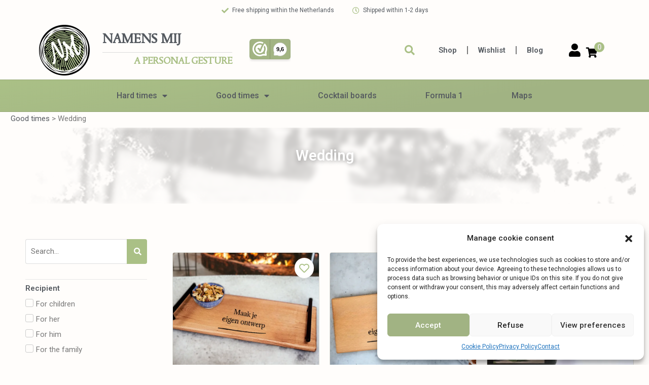

--- FILE ---
content_type: text/html; charset=UTF-8
request_url: https://www.namensmij.nl/en/product-category/good-times/wedding-gifts/
body_size: 56929
content:
<!DOCTYPE html><html lang="en-US" prefix="og: https://ogp.me/ns#"><head><meta charset="UTF-8"><meta name="viewport" content="width=device-width, initial-scale=1"><link rel="profile" href="https://gmpg.org/xfn/11"> <script data-optimized="1" type="text/javascript">function theChampLoadEvent(e){var t=window.onload;if(typeof window.onload!="function"){window.onload=e}else{window.onload=function(){t();e()}}}</script> <script data-optimized="1" type="text/javascript">var theChampDefaultLang='en_US',theChampCloseIconPath='https://www.namensmij.nl/wp-content/plugins/super-socializer/images/close.png'</script> <script>var theChampSiteUrl='https://www.namensmij.nl/en/',theChampVerified=0,theChampEmailPopup=0,heateorSsMoreSharePopupSearchText='Search'</script> <script>var theChampLoadingImgPath='https://www.namensmij.nl/wp-content/plugins/super-socializer/images/ajax_loader.gif';var theChampAjaxUrl='https://www.namensmij.nl/wp-admin/admin-ajax.php';var theChampRedirectionUrl='https://www.namensmij.nl/en/product-category/good-times/wedding-gifts/';var theChampRegRedirectionUrl='https://www.namensmij.nl/en/product-category/good-times/wedding-gifts/'</script> <script>var theChampFBKey='219472033235415',theChampSameTabLogin='0',theChampVerified=0;var theChampAjaxUrl='https://www.namensmij.nl/wp-admin/admin-ajax.php';var theChampPopupTitle='';var theChampEmailPopup=0;var theChampEmailAjaxUrl='https://www.namensmij.nl/wp-admin/admin-ajax.php';var theChampEmailPopupTitle='';var theChampEmailPopupErrorMsg='';var theChampEmailPopupUniqueId='';var theChampEmailPopupVerifyMessage='';var theChampSteamAuthUrl="";var theChampCurrentPageUrl='https%3A%2F%2Fwww.namensmij.nl%2Fen%2Fproduct-category%2Fgood-times%2Fwedding-gifts%2F';var heateorMSEnabled=0,theChampTwitterAuthUrl=theChampSiteUrl+"?SuperSocializerAuth=Twitter&super_socializer_redirect_to="+theChampCurrentPageUrl,theChampLineAuthUrl=theChampSiteUrl+"?SuperSocializerAuth=Line&super_socializer_redirect_to="+theChampCurrentPageUrl,theChampLiveAuthUrl=theChampSiteUrl+"?SuperSocializerAuth=Live&super_socializer_redirect_to="+theChampCurrentPageUrl,theChampFacebookAuthUrl=theChampSiteUrl+"?SuperSocializerAuth=Facebook&super_socializer_redirect_to="+theChampCurrentPageUrl,theChampYahooAuthUrl=theChampSiteUrl+"?SuperSocializerAuth=Yahoo&super_socializer_redirect_to="+theChampCurrentPageUrl,theChampGoogleAuthUrl=theChampSiteUrl+"?SuperSocializerAuth=Google&super_socializer_redirect_to="+theChampCurrentPageUrl,theChampYoutubeAuthUrl=theChampSiteUrl+"?SuperSocializerAuth=Youtube&super_socializer_redirect_to="+theChampCurrentPageUrl,theChampVkontakteAuthUrl=theChampSiteUrl+"?SuperSocializerAuth=Vkontakte&super_socializer_redirect_to="+theChampCurrentPageUrl,theChampLinkedinAuthUrl=theChampSiteUrl+"?SuperSocializerAuth=Linkedin&super_socializer_redirect_to="+theChampCurrentPageUrl,theChampInstagramAuthUrl=theChampSiteUrl+"?SuperSocializerAuth=Instagram&super_socializer_redirect_to="+theChampCurrentPageUrl,theChampWordpressAuthUrl=theChampSiteUrl+"?SuperSocializerAuth=Wordpress&super_socializer_redirect_to="+theChampCurrentPageUrl,theChampDribbbleAuthUrl=theChampSiteUrl+"?SuperSocializerAuth=Dribbble&super_socializer_redirect_to="+theChampCurrentPageUrl,theChampGithubAuthUrl=theChampSiteUrl+"?SuperSocializerAuth=Github&super_socializer_redirect_to="+theChampCurrentPageUrl,theChampSpotifyAuthUrl=theChampSiteUrl+"?SuperSocializerAuth=Spotify&super_socializer_redirect_to="+theChampCurrentPageUrl,theChampKakaoAuthUrl=theChampSiteUrl+"?SuperSocializerAuth=Kakao&super_socializer_redirect_to="+theChampCurrentPageUrl,theChampTwitchAuthUrl=theChampSiteUrl+"?SuperSocializerAuth=Twitch&super_socializer_redirect_to="+theChampCurrentPageUrl,theChampRedditAuthUrl=theChampSiteUrl+"?SuperSocializerAuth=Reddit&super_socializer_redirect_to="+theChampCurrentPageUrl,theChampDisqusAuthUrl=theChampSiteUrl+"?SuperSocializerAuth=Disqus&super_socializer_redirect_to="+theChampCurrentPageUrl,theChampDropboxAuthUrl=theChampSiteUrl+"?SuperSocializerAuth=Dropbox&super_socializer_redirect_to="+theChampCurrentPageUrl,theChampFoursquareAuthUrl=theChampSiteUrl+"?SuperSocializerAuth=Foursquare&super_socializer_redirect_to="+theChampCurrentPageUrl,theChampAmazonAuthUrl=theChampSiteUrl+"?SuperSocializerAuth=Amazon&super_socializer_redirect_to="+theChampCurrentPageUrl,theChampStackoverflowAuthUrl=theChampSiteUrl+"?SuperSocializerAuth=Stackoverflow&super_socializer_redirect_to="+theChampCurrentPageUrl,theChampDiscordAuthUrl=theChampSiteUrl+"?SuperSocializerAuth=Discord&super_socializer_redirect_to="+theChampCurrentPageUrl,theChampMailruAuthUrl=theChampSiteUrl+"?SuperSocializerAuth=Mailru&super_socializer_redirect_to="+theChampCurrentPageUrl,theChampYandexAuthUrl=theChampSiteUrl+"?SuperSocializerAuth=Yandex&super_socializer_redirect_to="+theChampCurrentPageUrl;theChampOdnoklassnikiAuthUrl=theChampSiteUrl+"?SuperSocializerAuth=Odnoklassniki&super_socializer_redirect_to="+theChampCurrentPageUrl</script> <style type="text/css">.the_champ_button_instagram span.the_champ_svg,a.the_champ_instagram span.the_champ_svg{background:radial-gradient(circle at 30% 107%,#fdf497 0,#fdf497 5%,#fd5949 45%,#d6249f 60%,#285aeb 90%)}
					.the_champ_horizontal_sharing .the_champ_svg,.heateor_ss_standard_follow_icons_container .the_champ_svg{
					color: #fff;
				border-width: 0px;
		border-style: solid;
		border-color: transparent;
	}
		.the_champ_horizontal_sharing .theChampTCBackground{
		color:#666;
	}
		.the_champ_horizontal_sharing span.the_champ_svg:hover,.heateor_ss_standard_follow_icons_container span.the_champ_svg:hover{
				border-color: transparent;
	}
		.the_champ_vertical_sharing span.the_champ_svg,.heateor_ss_floating_follow_icons_container span.the_champ_svg{
					color: #fff;
				border-width: 0px;
		border-style: solid;
		border-color: transparent;
	}
		.the_champ_vertical_sharing .theChampTCBackground{
		color:#666;
	}
		.the_champ_vertical_sharing span.the_champ_svg:hover,.heateor_ss_floating_follow_icons_container span.the_champ_svg:hover{
						border-color: transparent;
		}
	@media screen and (max-width:783px){.the_champ_vertical_sharing{display:none!important}}div.heateor_ss_mobile_footer{display:none;}@media screen and (max-width:783px){div.the_champ_bottom_sharing div.the_champ_sharing_ul .theChampTCBackground{width:100%!important;background-color:white}div.the_champ_bottom_sharing{width:100%!important;left:0!important;}div.the_champ_bottom_sharing a{width:11.111111111111% !important;margin:0!important;padding:0!important;}div.the_champ_bottom_sharing .the_champ_svg{width:100%!important;}div.the_champ_bottom_sharing div.theChampTotalShareCount{font-size:.7em!important;line-height:28px!important}div.the_champ_bottom_sharing div.theChampTotalShareText{font-size:.5em!important;line-height:0px!important}div.heateor_ss_mobile_footer{display:block;height:40px;}.the_champ_bottom_sharing{padding:0!important;display:block!important;width: auto!important;bottom:-2px!important;top: auto!important;}.the_champ_bottom_sharing .the_champ_square_count{line-height: inherit;}.the_champ_bottom_sharing .theChampSharingArrow{display:none;}.the_champ_bottom_sharing .theChampTCBackground{margin-right: 1.1em !important}}</style><style>img:is([sizes="auto" i], [sizes^="auto," i]) { contain-intrinsic-size: 3000px 1500px }</style><link rel="alternate" hreflang="nl" href="https://www.namensmij.nl/product-categorie/mooie-tijden/liefde-trouwen-partnerschap/trouwen/" /><link rel="alternate" hreflang="en" href="https://www.namensmij.nl/en/product-category/good-times/wedding-gifts/" /><link rel="alternate" hreflang="x-default" href="https://www.namensmij.nl/product-categorie/mooie-tijden/liefde-trouwen-partnerschap/trouwen/" /><link rel='preload' as='style' href='https://www.namensmij.nl/wp-content/plugins/jet-engine/assets/css/frontend.css?ver=3.7.6'  data-wpacu-preload-css-basic='1' /><link rel='preload' as='style' href='https://www.namensmij.nl/wp-content/plugins/jet-smart-filters/assets/css/public.css?ver=3.6.10'  data-wpacu-preload-css-basic='1' /><link rel='preload' as='script' href='https://www.namensmij.nl/wp-content/plugins/elementor-pro/assets/lib/sticky/jquery.sticky.min.js?ver=3.25.2' data-wpacu-preload-js='1'> <script>window._wca=window._wca||[]</script>  <script id="google_gtagjs-js-consent-mode-data-layer">window.dataLayer = window.dataLayer || [];function gtag(){dataLayer.push(arguments);}
gtag('consent', 'default', {"ad_personalization":"denied","ad_storage":"denied","ad_user_data":"denied","analytics_storage":"denied","functionality_storage":"denied","security_storage":"denied","personalization_storage":"denied","region":["AT","BE","BG","CH","CY","CZ","DE","DK","EE","ES","FI","FR","GB","GR","HR","HU","IE","IS","IT","LI","LT","LU","LV","MT","NL","NO","PL","PT","RO","SE","SI","SK"],"wait_for_update":500});
window._googlesitekitConsentCategoryMap = {"statistics":["analytics_storage"],"marketing":["ad_storage","ad_user_data","ad_personalization"],"functional":["functionality_storage","security_storage"],"preferences":["personalization_storage"]};
window._googlesitekitConsents = {"ad_personalization":"denied","ad_storage":"denied","ad_user_data":"denied","analytics_storage":"denied","functionality_storage":"denied","security_storage":"denied","personalization_storage":"denied","region":["AT","BE","BG","CH","CY","CZ","DE","DK","EE","ES","FI","FR","GB","GR","HR","HU","IE","IS","IT","LI","LT","LU","LV","MT","NL","NO","PL","PT","RO","SE","SI","SK"],"wait_for_update":500};</script> <link rel="preload" as="font" href="/wp-content/uploads/2020/10/Tallys15.woff2" data-wpacu-preload-local-font="1" crossorigin><title>Wedding - Namens Mij</title><meta name="robots" content="follow, index, max-snippet:-1, max-video-preview:-1, max-image-preview:large"/><link rel="canonical" href="https://www.namensmij.nl/en/product-category/good-times/wedding-gifts/" /><link rel="next" href="https://www.namensmij.nl/en/product-category/good-times/wedding-gifts/page/2/" /><meta property="og:locale" content="en_US" /><meta property="og:type" content="article" /><meta property="og:title" content="Wedding - Namens Mij" /><meta property="og:url" content="https://www.namensmij.nl/en/product-category/good-times/wedding-gifts/" /><meta property="og:site_name" content="Namens Mij" /><meta property="article:publisher" content="https://www.facebook.com/cadeauwebshopnamensmij" /><meta property="og:image" content="https://www.namensmij.nl/wp-content/uploads/2021/01/trouwen-scaled.jpg" /><meta property="og:image:secure_url" content="https://www.namensmij.nl/wp-content/uploads/2021/01/trouwen-scaled.jpg" /><meta property="og:image:width" content="1920" /><meta property="og:image:height" content="1280" /><meta property="og:image:type" content="image/jpeg" /><meta name="twitter:card" content="summary_large_image" /><meta name="twitter:title" content="Wedding - Namens Mij" /><meta name="twitter:label1" content="Products" /><meta name="twitter:data1" content="14" /> <script type="application/ld+json" class="rank-math-schema-pro">{"@context":"https://schema.org","@graph":[{"@type":"Organization","@id":"https://www.namensmij.nl/en/#organization/","name":"Namens Mij V.O.F.","sameAs":["https://www.facebook.com/cadeauwebshopnamensmij"]},{"@type":"WebSite","@id":"https://www.namensmij.nl/en/#website/","url":"https://www.namensmij.nl/en/","name":"Namens Mij V.O.F.","publisher":{"@id":"https://www.namensmij.nl/en/#organization/"},"inLanguage":"en-US"},{"@type":"BreadcrumbList","@id":"https://www.namensmij.nl/en/product-category/good-times/wedding-gifts/#breadcrumb","itemListElement":[{"@type":"ListItem","position":"1","item":{"@id":"https://www.namensmij.nl/en/product-category/good-times/","name":"Good times"}},{"@type":"ListItem","position":"2","item":{"@id":"https://www.namensmij.nl/en/product-category/good-times/wedding-gifts/","name":"Wedding"}}]},{"@type":"CollectionPage","@id":"https://www.namensmij.nl/en/product-category/good-times/wedding-gifts/#webpage","url":"https://www.namensmij.nl/en/product-category/good-times/wedding-gifts/","name":"Wedding - Namens Mij","isPartOf":{"@id":"https://www.namensmij.nl/en/#website/"},"inLanguage":"en-US","breadcrumb":{"@id":"https://www.namensmij.nl/en/product-category/good-times/wedding-gifts/#breadcrumb"}}]}</script> <link rel='dns-prefetch' href='//www.googletagmanager.com' /><link rel='dns-prefetch' href='//assets.pinterest.com' /><link rel='dns-prefetch' href='//stats.wp.com' /><link rel='dns-prefetch' href='//code.tidio.co' /><link href='https://fonts.gstatic.com' crossorigin rel='preconnect' /><link rel="alternate" type="application/rss+xml" title="Namens Mij &raquo; Feed" href="https://www.namensmij.nl/en/feed/" /><link rel="alternate" type="application/rss+xml" title="Namens Mij &raquo; Comments Feed" href="https://www.namensmij.nl/en/comments/feed/" /><link rel="alternate" type="application/rss+xml" title="Namens Mij &raquo; Wedding Category Feed" href="https://www.namensmij.nl/en/product-category/good-times/wedding-gifts/feed/" /><link   rel='preload' as='style' data-wpacu-preload-it-async='1' onload="this.onload=null;this.rel='stylesheet'" id='wpacu-preload-astra-theme-css-css' href='https://www.namensmij.nl/wp-content/themes/astra/assets/css/minified/style.min.css?ver=4.1.3' media='all' /><style id='astra-theme-css-inline-css'>.ast-no-sidebar .entry-content .alignfull {margin-left: calc( -50vw + 50%);margin-right: calc( -50vw + 50%);max-width: 100vw;width: 100vw;}.ast-no-sidebar .entry-content .alignwide {margin-left: calc(-41vw + 50%);margin-right: calc(-41vw + 50%);max-width: unset;width: unset;}.ast-no-sidebar .entry-content .alignfull .alignfull,.ast-no-sidebar .entry-content .alignfull .alignwide,.ast-no-sidebar .entry-content .alignwide .alignfull,.ast-no-sidebar .entry-content .alignwide .alignwide,.ast-no-sidebar .entry-content .wp-block-column .alignfull,.ast-no-sidebar .entry-content .wp-block-column .alignwide{width: 100%;margin-left: auto;margin-right: auto;}.wp-block-gallery,.blocks-gallery-grid {margin: 0;}.wp-block-separator {max-width: 100px;}.wp-block-separator.is-style-wide,.wp-block-separator.is-style-dots {max-width: none;}.entry-content .has-2-columns .wp-block-column:first-child {padding-right: 10px;}.entry-content .has-2-columns .wp-block-column:last-child {padding-left: 10px;}@media (max-width: 782px) {.entry-content .wp-block-columns .wp-block-column {flex-basis: 100%;}.entry-content .has-2-columns .wp-block-column:first-child {padding-right: 0;}.entry-content .has-2-columns .wp-block-column:last-child {padding-left: 0;}}body .entry-content .wp-block-latest-posts {margin-left: 0;}body .entry-content .wp-block-latest-posts li {list-style: none;}.ast-no-sidebar .ast-container .entry-content .wp-block-latest-posts {margin-left: 0;}.ast-header-break-point .entry-content .alignwide {margin-left: auto;margin-right: auto;}.entry-content .blocks-gallery-item img {margin-bottom: auto;}.wp-block-pullquote {border-top: 4px solid #555d66;border-bottom: 4px solid #555d66;color: #40464d;}:root{--ast-container-default-xlg-padding:6.67em;--ast-container-default-lg-padding:5.67em;--ast-container-default-slg-padding:4.34em;--ast-container-default-md-padding:3.34em;--ast-container-default-sm-padding:6.67em;--ast-container-default-xs-padding:2.4em;--ast-container-default-xxs-padding:1.4em;--ast-code-block-background:#EEEEEE;--ast-comment-inputs-background:#FAFAFA;}html{font-size:93.75%;}a,.page-title{color:#aac086;}a:hover,a:focus{color:var(--ast-global-color-1);}body,button,input,select,textarea,.ast-button,.ast-custom-button{font-family:-apple-system,BlinkMacSystemFont,Segoe UI,Roboto,Oxygen-Sans,Ubuntu,Cantarell,Helvetica Neue,sans-serif;font-weight:inherit;font-size:15px;font-size:1rem;line-height:1.8em;}blockquote{color:var(--ast-global-color-3);}.site-title{font-size:35px;font-size:2.3333333333333rem;display:block;}.site-header .site-description{font-size:15px;font-size:1rem;display:none;}.entry-title{font-size:30px;font-size:2rem;}h1,.entry-content h1{font-size:40px;font-size:2.6666666666667rem;line-height:1.4em;}h2,.entry-content h2{font-size:30px;font-size:2rem;line-height:1.25em;}h3,.entry-content h3{font-size:25px;font-size:1.6666666666667rem;line-height:1.2em;}h4,.entry-content h4{font-size:20px;font-size:1.3333333333333rem;line-height:1.2em;}h5,.entry-content h5{font-size:18px;font-size:1.2rem;line-height:1.2em;}h6,.entry-content h6{font-size:15px;font-size:1rem;line-height:1.25em;}::selection{background-color:#aac086;color:#000000;}body,h1,.entry-title a,.entry-content h1,h2,.entry-content h2,h3,.entry-content h3,h4,.entry-content h4,h5,.entry-content h5,h6,.entry-content h6{color:var(--ast-global-color-3);}.tagcloud a:hover,.tagcloud a:focus,.tagcloud a.current-item{color:#000000;border-color:#aac086;background-color:#aac086;}input:focus,input[type="text"]:focus,input[type="email"]:focus,input[type="url"]:focus,input[type="password"]:focus,input[type="reset"]:focus,input[type="search"]:focus,textarea:focus{border-color:#aac086;}input[type="radio"]:checked,input[type=reset],input[type="checkbox"]:checked,input[type="checkbox"]:hover:checked,input[type="checkbox"]:focus:checked,input[type=range]::-webkit-slider-thumb{border-color:#aac086;background-color:#aac086;box-shadow:none;}.site-footer a:hover + .post-count,.site-footer a:focus + .post-count{background:#aac086;border-color:#aac086;}.single .nav-links .nav-previous,.single .nav-links .nav-next{color:#aac086;}.entry-meta,.entry-meta *{line-height:1.45;color:#aac086;}.entry-meta a:hover,.entry-meta a:hover *,.entry-meta a:focus,.entry-meta a:focus *,.page-links > .page-link,.page-links .page-link:hover,.post-navigation a:hover{color:var(--ast-global-color-1);}#cat option,.secondary .calendar_wrap thead a,.secondary .calendar_wrap thead a:visited{color:#aac086;}.secondary .calendar_wrap #today,.ast-progress-val span{background:#aac086;}.secondary a:hover + .post-count,.secondary a:focus + .post-count{background:#aac086;border-color:#aac086;}.calendar_wrap #today > a{color:#000000;}.page-links .page-link,.single .post-navigation a{color:#aac086;}.widget-title{font-size:21px;font-size:1.4rem;color:var(--ast-global-color-3);}a:focus-visible,.ast-menu-toggle:focus-visible,.site .skip-link:focus-visible,.wp-block-loginout input:focus-visible,.wp-block-search.wp-block-search__button-inside .wp-block-search__inside-wrapper,.ast-header-navigation-arrow:focus-visible{outline-style:dotted;outline-color:inherit;outline-width:thin;border-color:transparent;}input:focus,input[type="text"]:focus,input[type="email"]:focus,input[type="url"]:focus,input[type="password"]:focus,input[type="reset"]:focus,input[type="search"]:focus,textarea:focus,.wp-block-search__input:focus,[data-section="section-header-mobile-trigger"] .ast-button-wrap .ast-mobile-menu-trigger-minimal:focus,.ast-mobile-popup-drawer.active .menu-toggle-close:focus,.woocommerce-ordering select.orderby:focus,#ast-scroll-top:focus,.woocommerce a.add_to_cart_button:focus,.woocommerce .button.single_add_to_cart_button:focus{border-style:dotted;border-color:inherit;border-width:thin;outline-color:transparent;}.main-header-menu .menu-link,.ast-header-custom-item a{color:var(--ast-global-color-3);}.main-header-menu .menu-item:hover > .menu-link,.main-header-menu .menu-item:hover > .ast-menu-toggle,.main-header-menu .ast-masthead-custom-menu-items a:hover,.main-header-menu .menu-item.focus > .menu-link,.main-header-menu .menu-item.focus > .ast-menu-toggle,.main-header-menu .current-menu-item > .menu-link,.main-header-menu .current-menu-ancestor > .menu-link,.main-header-menu .current-menu-item > .ast-menu-toggle,.main-header-menu .current-menu-ancestor > .ast-menu-toggle{color:#aac086;}.header-main-layout-3 .ast-main-header-bar-alignment{margin-right:auto;}.header-main-layout-2 .site-header-section-left .ast-site-identity{text-align:left;}.ast-logo-title-inline .site-logo-img{padding-right:1em;}.ast-header-break-point .ast-mobile-menu-buttons-minimal.menu-toggle{background:transparent;color:#aac086;}.ast-header-break-point .ast-mobile-menu-buttons-outline.menu-toggle{background:transparent;border:1px solid #aac086;color:#aac086;}.ast-header-break-point .ast-mobile-menu-buttons-fill.menu-toggle{background:#aac086;}.footer-adv .footer-adv-overlay{border-top-style:solid;border-top-color:#7a7a7a;}.wp-block-buttons.aligncenter{justify-content:center;}@media (min-width:1200px){.wp-block-group .has-background{padding:20px;}}@media (min-width:1200px){.ast-no-sidebar.ast-separate-container .entry-content .wp-block-group.alignwide,.ast-no-sidebar.ast-separate-container .entry-content .wp-block-cover.alignwide{margin-left:-20px;margin-right:-20px;padding-left:20px;padding-right:20px;}.ast-no-sidebar.ast-separate-container .entry-content .wp-block-cover.alignfull,.ast-no-sidebar.ast-separate-container .entry-content .wp-block-group.alignfull{margin-left:-6.67em;margin-right:-6.67em;padding-left:6.67em;padding-right:6.67em;}}@media (min-width:1200px){.wp-block-cover-image.alignwide .wp-block-cover__inner-container,.wp-block-cover.alignwide .wp-block-cover__inner-container,.wp-block-cover-image.alignfull .wp-block-cover__inner-container,.wp-block-cover.alignfull .wp-block-cover__inner-container{width:100%;}}.wp-block-image.aligncenter{margin-left:auto;margin-right:auto;}.wp-block-table.aligncenter{margin-left:auto;margin-right:auto;}@media (max-width:921px){.ast-separate-container #primary,.ast-separate-container #secondary{padding:1.5em 0;}#primary,#secondary{padding:1.5em 0;margin:0;}.ast-left-sidebar #content > .ast-container{display:flex;flex-direction:column-reverse;width:100%;}.ast-separate-container .ast-article-post,.ast-separate-container .ast-article-single{padding:1.5em 2.14em;}.ast-author-box img.avatar{margin:20px 0 0 0;}}@media (min-width:922px){.ast-separate-container.ast-right-sidebar #primary,.ast-separate-container.ast-left-sidebar #primary{border:0;}.search-no-results.ast-separate-container #primary{margin-bottom:4em;}}.wp-block-button .wp-block-button__link{color:#000000;}.wp-block-button .wp-block-button__link:hover,.wp-block-button .wp-block-button__link:focus{color:#ffffff;background-color:var(--ast-global-color-1);border-color:var(--ast-global-color-1);}.elementor-widget-heading h1.elementor-heading-title{line-height:1.4em;}.elementor-widget-heading h2.elementor-heading-title{line-height:1.25em;}.elementor-widget-heading h3.elementor-heading-title{line-height:1.2em;}.elementor-widget-heading h4.elementor-heading-title{line-height:1.2em;}.elementor-widget-heading h5.elementor-heading-title{line-height:1.2em;}.elementor-widget-heading h6.elementor-heading-title{line-height:1.25em;}.wp-block-button .wp-block-button__link{border-top-width:0;border-right-width:0;border-left-width:0;border-bottom-width:0;border-color:#aac086;background-color:#aac086;color:#000000;font-family:inherit;font-weight:inherit;line-height:1em;padding-top:10px;padding-right:40px;padding-bottom:10px;padding-left:40px;}.menu-toggle,button,.ast-button,.ast-custom-button,.button,input#submit,input[type="button"],input[type="submit"],input[type="reset"],.woocommerce a.button,.woocommerce button.button,.woocommerce .woocommerce-message a.button,.woocommerce #respond input#submit.alt,.woocommerce input.button.alt,.woocommerce input.button,.woocommerce input.button:disabled,.woocommerce input.button:disabled[disabled],.woocommerce input.button:disabled:hover,.woocommerce input.button:disabled[disabled]:hover,.woocommerce #respond input#submit,.woocommerce button.button.alt.disabled,.wc-block-grid__products .wc-block-grid__product .wp-block-button__link,.wc-block-grid__product-onsale,[CLASS*="wc-block"] button,.woocommerce-js .astra-cart-drawer .astra-cart-drawer-content .woocommerce-mini-cart__buttons .button:not(.checkout):not(.ast-continue-shopping),.woocommerce-js .astra-cart-drawer .astra-cart-drawer-content .woocommerce-mini-cart__buttons a.checkout,.woocommerce button.button.alt.disabled.wc-variation-selection-needed{border-style:solid;border-top-width:0;border-right-width:0;border-left-width:0;border-bottom-width:0;color:#000000;border-color:#aac086;background-color:#aac086;padding-top:10px;padding-right:40px;padding-bottom:10px;padding-left:40px;font-family:inherit;font-weight:inherit;line-height:1em;}button:focus,.menu-toggle:hover,button:hover,.ast-button:hover,.ast-custom-button:hover .button:hover,.ast-custom-button:hover ,input[type=reset]:hover,input[type=reset]:focus,input#submit:hover,input#submit:focus,input[type="button"]:hover,input[type="button"]:focus,input[type="submit"]:hover,input[type="submit"]:focus,.woocommerce a.button:hover,.woocommerce button.button:hover,.woocommerce .woocommerce-message a.button:hover,.woocommerce #respond input#submit:hover,.woocommerce #respond input#submit.alt:hover,.woocommerce input.button.alt:hover,.woocommerce input.button:hover,.woocommerce button.button.alt.disabled:hover,.wc-block-grid__products .wc-block-grid__product .wp-block-button__link:hover,[CLASS*="wc-block"] button:hover,.woocommerce-js .astra-cart-drawer .astra-cart-drawer-content .woocommerce-mini-cart__buttons .button:not(.checkout):not(.ast-continue-shopping):hover,.woocommerce-js .astra-cart-drawer .astra-cart-drawer-content .woocommerce-mini-cart__buttons a.checkout:hover,.woocommerce button.button.alt.disabled.wc-variation-selection-needed:hover{color:#ffffff;background-color:var(--ast-global-color-1);border-color:var(--ast-global-color-1);}@media (max-width:921px){.ast-mobile-header-stack .main-header-bar .ast-search-menu-icon{display:inline-block;}.ast-header-break-point.ast-header-custom-item-outside .ast-mobile-header-stack .main-header-bar .ast-search-icon{margin:0;}.ast-comment-avatar-wrap img{max-width:2.5em;}.ast-separate-container .ast-comment-list li.depth-1{padding:1.5em 2.14em;}.ast-separate-container .comment-respond{padding:2em 2.14em;}.ast-comment-meta{padding:0 1.8888em 1.3333em;}}@media (min-width:544px){.ast-container{max-width:100%;}}@media (max-width:544px){.ast-separate-container .ast-article-post,.ast-separate-container .ast-article-single,.ast-separate-container .comments-title,.ast-separate-container .ast-archive-description{padding:1.5em 1em;}.ast-separate-container #content .ast-container{padding-left:0.54em;padding-right:0.54em;}.ast-separate-container .ast-comment-list li.depth-1{padding:1.5em 1em;margin-bottom:1.5em;}.ast-separate-container .ast-comment-list .bypostauthor{padding:.5em;}.ast-search-menu-icon.ast-dropdown-active .search-field{width:170px;}.site-branding img,.site-header .site-logo-img .custom-logo-link img{max-width:100%;}}.ast-no-sidebar.ast-separate-container .entry-content .alignfull {margin-left: -6.67em;margin-right: -6.67em;width: auto;}@media (max-width: 1200px) {.ast-no-sidebar.ast-separate-container .entry-content .alignfull {margin-left: -2.4em;margin-right: -2.4em;}}@media (max-width: 768px) {.ast-no-sidebar.ast-separate-container .entry-content .alignfull {margin-left: -2.14em;margin-right: -2.14em;}}@media (max-width: 544px) {.ast-no-sidebar.ast-separate-container .entry-content .alignfull {margin-left: -1em;margin-right: -1em;}}.ast-no-sidebar.ast-separate-container .entry-content .alignwide {margin-left: -20px;margin-right: -20px;}.ast-no-sidebar.ast-separate-container .entry-content .wp-block-column .alignfull,.ast-no-sidebar.ast-separate-container .entry-content .wp-block-column .alignwide {margin-left: auto;margin-right: auto;width: 100%;}@media (max-width:921px){.site-title{display:block;}.site-header .site-description{display:none;}.entry-title{font-size:30px;}h1,.entry-content h1{font-size:30px;}h2,.entry-content h2{font-size:25px;}h3,.entry-content h3{font-size:20px;}}@media (max-width:544px){.site-title{display:block;}.site-header .site-description{display:none;}.entry-title{font-size:30px;}h1,.entry-content h1{font-size:30px;}h2,.entry-content h2{font-size:25px;}h3,.entry-content h3{font-size:20px;}}@media (max-width:921px){html{font-size:85.5%;}}@media (max-width:544px){html{font-size:85.5%;}}@media (min-width:922px){.ast-container{max-width:1240px;}}@font-face{font-family:"Astra";src:url(https://www.namensmij.nl/wp-content/themes/astra/assets/fonts/astra.woff) format("woff"),url(https://www.namensmij.nl/wp-content/themes/astra/assets/fonts/astra.ttf) format("truetype"),url(https://www.namensmij.nl/wp-content/themes/astra/assets/fonts/astra.svg#astra) format("svg");font-weight:normal;font-style:normal;font-display:swap;}@media (max-width:921px) {.main-header-bar .main-header-bar-navigation{display:none;}}.ast-desktop .main-header-menu.submenu-with-border .sub-menu,.ast-desktop .main-header-menu.submenu-with-border .astra-full-megamenu-wrapper{border-color:#aac086;}.ast-desktop .main-header-menu.submenu-with-border .sub-menu{border-top-width:2px;border-right-width:0px;border-left-width:0px;border-bottom-width:0px;border-style:solid;}.ast-desktop .main-header-menu.submenu-with-border .sub-menu .sub-menu{top:-2px;}.ast-desktop .main-header-menu.submenu-with-border .sub-menu .menu-link,.ast-desktop .main-header-menu.submenu-with-border .children .menu-link{border-bottom-width:0px;border-style:solid;border-color:#eaeaea;}@media (min-width:922px){.main-header-menu .sub-menu .menu-item.ast-left-align-sub-menu:hover > .sub-menu,.main-header-menu .sub-menu .menu-item.ast-left-align-sub-menu.focus > .sub-menu{margin-left:-0px;}}.ast-small-footer{border-top-style:solid;border-top-width:1px;border-top-color:#7a7a7a;}.ast-small-footer-wrap{text-align:center;}.ast-header-break-point.ast-header-custom-item-inside .main-header-bar .main-header-bar-navigation .ast-search-icon {display: none;}.ast-header-break-point.ast-header-custom-item-inside .main-header-bar .ast-search-menu-icon .search-form {padding: 0;display: block;overflow: hidden;}.ast-header-break-point .ast-header-custom-item .widget:last-child {margin-bottom: 1em;}.ast-header-custom-item .widget {margin: 0.5em;display: inline-block;vertical-align: middle;}.ast-header-custom-item .widget p {margin-bottom: 0;}.ast-header-custom-item .widget li {width: auto;}.ast-header-custom-item-inside .button-custom-menu-item .menu-link {display: none;}.ast-header-custom-item-inside.ast-header-break-point .button-custom-menu-item .ast-custom-button-link {display: none;}.ast-header-custom-item-inside.ast-header-break-point .button-custom-menu-item .menu-link {display: block;}.ast-header-break-point.ast-header-custom-item-outside .main-header-bar .ast-search-icon {margin-right: 1em;}.ast-header-break-point.ast-header-custom-item-inside .main-header-bar .ast-search-menu-icon .search-field,.ast-header-break-point.ast-header-custom-item-inside .main-header-bar .ast-search-menu-icon.ast-inline-search .search-field {width: 100%;padding-right: 5.5em;}.ast-header-break-point.ast-header-custom-item-inside .main-header-bar .ast-search-menu-icon .search-submit {display: block;position: absolute;height: 100%;top: 0;right: 0;padding: 0 1em;border-radius: 0;}.ast-header-break-point .ast-header-custom-item .ast-masthead-custom-menu-items {padding-left: 20px;padding-right: 20px;margin-bottom: 1em;margin-top: 1em;}.ast-header-custom-item-inside.ast-header-break-point .button-custom-menu-item {padding-left: 0;padding-right: 0;margin-top: 0;margin-bottom: 0;}.astra-icon-down_arrow::after {content: "\e900";font-family: Astra;}.astra-icon-close::after {content: "\e5cd";font-family: Astra;}.astra-icon-drag_handle::after {content: "\e25d";font-family: Astra;}.astra-icon-format_align_justify::after {content: "\e235";font-family: Astra;}.astra-icon-menu::after {content: "\e5d2";font-family: Astra;}.astra-icon-reorder::after {content: "\e8fe";font-family: Astra;}.astra-icon-search::after {content: "\e8b6";font-family: Astra;}.astra-icon-zoom_in::after {content: "\e56b";font-family: Astra;}.astra-icon-check-circle::after {content: "\e901";font-family: Astra;}.astra-icon-shopping-cart::after {content: "\f07a";font-family: Astra;}.astra-icon-shopping-bag::after {content: "\f290";font-family: Astra;}.astra-icon-shopping-basket::after {content: "\f291";font-family: Astra;}.astra-icon-circle-o::after {content: "\e903";font-family: Astra;}.astra-icon-certificate::after {content: "\e902";font-family: Astra;}blockquote {padding: 1.2em;}:root .has-ast-global-color-0-color{color:var(--ast-global-color-0);}:root .has-ast-global-color-0-background-color{background-color:var(--ast-global-color-0);}:root .wp-block-button .has-ast-global-color-0-color{color:var(--ast-global-color-0);}:root .wp-block-button .has-ast-global-color-0-background-color{background-color:var(--ast-global-color-0);}:root .has-ast-global-color-1-color{color:var(--ast-global-color-1);}:root .has-ast-global-color-1-background-color{background-color:var(--ast-global-color-1);}:root .wp-block-button .has-ast-global-color-1-color{color:var(--ast-global-color-1);}:root .wp-block-button .has-ast-global-color-1-background-color{background-color:var(--ast-global-color-1);}:root .has-ast-global-color-2-color{color:var(--ast-global-color-2);}:root .has-ast-global-color-2-background-color{background-color:var(--ast-global-color-2);}:root .wp-block-button .has-ast-global-color-2-color{color:var(--ast-global-color-2);}:root .wp-block-button .has-ast-global-color-2-background-color{background-color:var(--ast-global-color-2);}:root .has-ast-global-color-3-color{color:var(--ast-global-color-3);}:root .has-ast-global-color-3-background-color{background-color:var(--ast-global-color-3);}:root .wp-block-button .has-ast-global-color-3-color{color:var(--ast-global-color-3);}:root .wp-block-button .has-ast-global-color-3-background-color{background-color:var(--ast-global-color-3);}:root .has-ast-global-color-4-color{color:var(--ast-global-color-4);}:root .has-ast-global-color-4-background-color{background-color:var(--ast-global-color-4);}:root .wp-block-button .has-ast-global-color-4-color{color:var(--ast-global-color-4);}:root .wp-block-button .has-ast-global-color-4-background-color{background-color:var(--ast-global-color-4);}:root .has-ast-global-color-5-color{color:var(--ast-global-color-5);}:root .has-ast-global-color-5-background-color{background-color:var(--ast-global-color-5);}:root .wp-block-button .has-ast-global-color-5-color{color:var(--ast-global-color-5);}:root .wp-block-button .has-ast-global-color-5-background-color{background-color:var(--ast-global-color-5);}:root .has-ast-global-color-6-color{color:var(--ast-global-color-6);}:root .has-ast-global-color-6-background-color{background-color:var(--ast-global-color-6);}:root .wp-block-button .has-ast-global-color-6-color{color:var(--ast-global-color-6);}:root .wp-block-button .has-ast-global-color-6-background-color{background-color:var(--ast-global-color-6);}:root .has-ast-global-color-7-color{color:var(--ast-global-color-7);}:root .has-ast-global-color-7-background-color{background-color:var(--ast-global-color-7);}:root .wp-block-button .has-ast-global-color-7-color{color:var(--ast-global-color-7);}:root .wp-block-button .has-ast-global-color-7-background-color{background-color:var(--ast-global-color-7);}:root .has-ast-global-color-8-color{color:var(--ast-global-color-8);}:root .has-ast-global-color-8-background-color{background-color:var(--ast-global-color-8);}:root .wp-block-button .has-ast-global-color-8-color{color:var(--ast-global-color-8);}:root .wp-block-button .has-ast-global-color-8-background-color{background-color:var(--ast-global-color-8);}:root{--ast-global-color-0:#0170B9;--ast-global-color-1:#3a3a3a;--ast-global-color-2:#3a3a3a;--ast-global-color-3:#4B4F58;--ast-global-color-4:#F5F5F5;--ast-global-color-5:#FFFFFF;--ast-global-color-6:#E5E5E5;--ast-global-color-7:#424242;--ast-global-color-8:#000000;}:root {--ast-border-color : #dddddd;}.ast-breadcrumbs .trail-browse,.ast-breadcrumbs .trail-items,.ast-breadcrumbs .trail-items li{display:inline-block;margin:0;padding:0;border:none;background:inherit;text-indent:0;}.ast-breadcrumbs .trail-browse{font-size:inherit;font-style:inherit;font-weight:inherit;color:inherit;}.ast-breadcrumbs .trail-items{list-style:none;}.trail-items li::after{padding:0 0.3em;content:"\00bb";}.trail-items li:last-of-type::after{display:none;}h1,.entry-content h1,h2,.entry-content h2,h3,.entry-content h3,h4,.entry-content h4,h5,.entry-content h5,h6,.entry-content h6{color:var(--ast-global-color-2);}.elementor-template-full-width .ast-container{display:block;}@media (max-width:544px){.elementor-element .elementor-wc-products .woocommerce[class*="columns-"] ul.products li.product{width:auto;margin:0;}.elementor-element .woocommerce .woocommerce-result-count{float:none;}}.ast-header-break-point .main-header-bar{border-bottom-width:1px;}@media (min-width:922px){.main-header-bar{border-bottom-width:1px;}}.main-header-menu .menu-item, #astra-footer-menu .menu-item, .main-header-bar .ast-masthead-custom-menu-items{-js-display:flex;display:flex;-webkit-box-pack:center;-webkit-justify-content:center;-moz-box-pack:center;-ms-flex-pack:center;justify-content:center;-webkit-box-orient:vertical;-webkit-box-direction:normal;-webkit-flex-direction:column;-moz-box-orient:vertical;-moz-box-direction:normal;-ms-flex-direction:column;flex-direction:column;}.main-header-menu > .menu-item > .menu-link, #astra-footer-menu > .menu-item > .menu-link{height:100%;-webkit-box-align:center;-webkit-align-items:center;-moz-box-align:center;-ms-flex-align:center;align-items:center;-js-display:flex;display:flex;}.ast-primary-menu-disabled .main-header-bar .ast-masthead-custom-menu-items{flex:unset;}.main-header-menu .sub-menu .menu-item.menu-item-has-children > .menu-link:after{position:absolute;right:1em;top:50%;transform:translate(0,-50%) rotate(270deg);}.ast-header-break-point .main-header-bar .main-header-bar-navigation .page_item_has_children > .ast-menu-toggle::before, .ast-header-break-point .main-header-bar .main-header-bar-navigation .menu-item-has-children > .ast-menu-toggle::before, .ast-mobile-popup-drawer .main-header-bar-navigation .menu-item-has-children>.ast-menu-toggle::before, .ast-header-break-point .ast-mobile-header-wrap .main-header-bar-navigation .menu-item-has-children > .ast-menu-toggle::before{font-weight:bold;content:"\e900";font-family:Astra;text-decoration:inherit;display:inline-block;}.ast-header-break-point .main-navigation ul.sub-menu .menu-item .menu-link:before{content:"\e900";font-family:Astra;font-size:.65em;text-decoration:inherit;display:inline-block;transform:translate(0, -2px) rotateZ(270deg);margin-right:5px;}.widget_search .search-form:after{font-family:Astra;font-size:1.2em;font-weight:normal;content:"\e8b6";position:absolute;top:50%;right:15px;transform:translate(0, -50%);}.astra-search-icon::before{content:"\e8b6";font-family:Astra;font-style:normal;font-weight:normal;text-decoration:inherit;text-align:center;-webkit-font-smoothing:antialiased;-moz-osx-font-smoothing:grayscale;z-index:3;}.main-header-bar .main-header-bar-navigation .page_item_has_children > a:after, .main-header-bar .main-header-bar-navigation .menu-item-has-children > a:after, .menu-item-has-children .ast-header-navigation-arrow:after{content:"\e900";display:inline-block;font-family:Astra;font-size:.6rem;font-weight:bold;text-rendering:auto;-webkit-font-smoothing:antialiased;-moz-osx-font-smoothing:grayscale;margin-left:10px;line-height:normal;}.menu-item-has-children .sub-menu .ast-header-navigation-arrow:after{margin-left:0;}.ast-mobile-popup-drawer .main-header-bar-navigation .ast-submenu-expanded>.ast-menu-toggle::before{transform:rotateX(180deg);}.ast-header-break-point .main-header-bar-navigation .menu-item-has-children > .menu-link:after{display:none;}.ast-separate-container .blog-layout-1, .ast-separate-container .blog-layout-2, .ast-separate-container .blog-layout-3{background-color:transparent;background-image:none;}.ast-separate-container .ast-article-post{background-color:var(--ast-global-color-5);;}@media (max-width:921px){.ast-separate-container .ast-article-post{background-color:var(--ast-global-color-5);;}}@media (max-width:544px){.ast-separate-container .ast-article-post{background-color:var(--ast-global-color-5);;}}.ast-separate-container .ast-article-single:not(.ast-related-post), .ast-separate-container .comments-area .comment-respond,.ast-separate-container .comments-area .ast-comment-list li, .ast-separate-container .ast-woocommerce-container, .ast-separate-container .error-404, .ast-separate-container .no-results, .single.ast-separate-container  .ast-author-meta, .ast-separate-container .related-posts-title-wrapper, .ast-separate-container.ast-two-container #secondary .widget,.ast-separate-container .comments-count-wrapper, .ast-box-layout.ast-plain-container .site-content,.ast-padded-layout.ast-plain-container .site-content, .ast-separate-container .comments-area .comments-title, .ast-narrow-container .site-content{background-color:var(--ast-global-color-5);;}@media (max-width:921px){.ast-separate-container .ast-article-single:not(.ast-related-post), .ast-separate-container .comments-area .comment-respond,.ast-separate-container .comments-area .ast-comment-list li, .ast-separate-container .ast-woocommerce-container, .ast-separate-container .error-404, .ast-separate-container .no-results, .single.ast-separate-container  .ast-author-meta, .ast-separate-container .related-posts-title-wrapper, .ast-separate-container.ast-two-container #secondary .widget,.ast-separate-container .comments-count-wrapper, .ast-box-layout.ast-plain-container .site-content,.ast-padded-layout.ast-plain-container .site-content, .ast-separate-container .comments-area .comments-title, .ast-narrow-container .site-content{background-color:var(--ast-global-color-5);;}}@media (max-width:544px){.ast-separate-container .ast-article-single:not(.ast-related-post), .ast-separate-container .comments-area .comment-respond,.ast-separate-container .comments-area .ast-comment-list li, .ast-separate-container .ast-woocommerce-container, .ast-separate-container .error-404, .ast-separate-container .no-results, .single.ast-separate-container  .ast-author-meta, .ast-separate-container .related-posts-title-wrapper, .ast-separate-container.ast-two-container #secondary .widget,.ast-separate-container .comments-count-wrapper, .ast-box-layout.ast-plain-container .site-content,.ast-padded-layout.ast-plain-container .site-content, .ast-separate-container .comments-area .comments-title, .ast-narrow-container .site-content{background-color:var(--ast-global-color-5);;}}:root{--e-global-color-astglobalcolor0:#0170B9;--e-global-color-astglobalcolor1:#3a3a3a;--e-global-color-astglobalcolor2:#3a3a3a;--e-global-color-astglobalcolor3:#4B4F58;--e-global-color-astglobalcolor4:#F5F5F5;--e-global-color-astglobalcolor5:#FFFFFF;--e-global-color-astglobalcolor6:#E5E5E5;--e-global-color-astglobalcolor7:#424242;--e-global-color-astglobalcolor8:#000000;}.ast-pagination .next.page-numbers{display:inherit;float:none;}.ast-pagination a{color:#aac086;}.ast-pagination a:hover, .ast-pagination a:focus, .ast-pagination > span:hover:not(.dots), .ast-pagination > span.current{color:var(--ast-global-color-1);}.ast-pagination .prev.page-numbers,.ast-pagination .next.page-numbers {padding: 0 1.5em;height: 2.33333em;line-height: calc(2.33333em - 3px);}.ast-pagination {display: inline-block;width: 100%;padding-top: 2em;text-align: center;}.ast-pagination .page-numbers {display: inline-block;width: 2.33333em;height: 2.33333em;font-size: 16px;font-size: 1.06666rem;line-height: calc(2.33333em - 3px);}.ast-pagination .nav-links {display: inline-block;width: 100%;}@media (max-width: 420px) {.ast-pagination .prev.page-numbers,.ast-pagination .next.page-numbers {width: 100%;text-align: center;margin: 0;}.ast-pagination-circle .ast-pagination .next.page-numbers,.ast-pagination-square .ast-pagination .next.page-numbers{margin-top: 10px;}.ast-pagination-circle .ast-pagination .prev.page-numbers,.ast-pagination-square .ast-pagination .prev.page-numbers{margin-bottom: 10px;}}.ast-pagination .prev,.ast-pagination .prev:visited,.ast-pagination .prev:focus,.ast-pagination .next,.ast-pagination .next:visited,.ast-pagination .next:focus {display: inline-block;width: auto;}.ast-page-builder-template .ast-pagination {padding: 2em;}.ast-pagination .prev.page-numbers.dots,.ast-pagination .prev.page-numbers.dots:hover,.ast-pagination .prev.page-numbers.dots:focus,.ast-pagination .prev.page-numbers:visited.dots,.ast-pagination .prev.page-numbers:visited.dots:hover,.ast-pagination .prev.page-numbers:visited.dots:focus,.ast-pagination .prev.page-numbers:focus.dots,.ast-pagination .prev.page-numbers:focus.dots:hover,.ast-pagination .prev.page-numbers:focus.dots:focus,.ast-pagination .next.page-numbers.dots,.ast-pagination .next.page-numbers.dots:hover,.ast-pagination .next.page-numbers.dots:focus,.ast-pagination .next.page-numbers:visited.dots,.ast-pagination .next.page-numbers:visited.dots:hover,.ast-pagination .next.page-numbers:visited.dots:focus,.ast-pagination .next.page-numbers:focus.dots,.ast-pagination .next.page-numbers:focus.dots:hover,.ast-pagination .next.page-numbers:focus.dots:focus {border: 2px solid #eaeaea;background: transparent;}.ast-pagination .prev.page-numbers.dots,.ast-pagination .prev.page-numbers:visited.dots,.ast-pagination .prev.page-numbers:focus.dots,.ast-pagination .next.page-numbers.dots,.ast-pagination .next.page-numbers:visited.dots,.ast-pagination .next.page-numbers:focus.dots {cursor: default;}@media (min-width: 993px) {.ast-pagination {padding-left: 3.33333em;padding-right: 3.33333em;}}.ast-pagination .prev.page-numbers {float: left;}.ast-pagination .next.page-numbers {float: right;}@media (max-width: 768px) {.ast-pagination .next.page-numbers .page-navigation {padding-right: 0;}}@media (min-width: 769px) {.ast-pagination .prev.page-numbers.next,.ast-pagination .prev.page-numbers:visited.next,.ast-pagination .prev.page-numbers:focus.next,.ast-pagination .next.page-numbers.next,.ast-pagination .next.page-numbers:visited.next,.ast-pagination .next.page-numbers:focus.next {margin-right: 0;}}</style><link rel='stylesheet' id='mediaelement-css' href='https://www.namensmij.nl/wp-includes/js/mediaelement/mediaelementplayer-legacy.min.css?ver=4.2.17' media='all' /><link rel='stylesheet' id='wp-mediaelement-css' href='https://www.namensmij.nl/wp-includes/js/mediaelement/wp-mediaelement.min.css?ver=6.8.3' media='all' /><style id='jetpack-sharing-buttons-style-inline-css'>.jetpack-sharing-buttons__services-list{display:flex;flex-direction:row;flex-wrap:wrap;gap:0;list-style-type:none;margin:5px;padding:0}.jetpack-sharing-buttons__services-list.has-small-icon-size{font-size:12px}.jetpack-sharing-buttons__services-list.has-normal-icon-size{font-size:16px}.jetpack-sharing-buttons__services-list.has-large-icon-size{font-size:24px}.jetpack-sharing-buttons__services-list.has-huge-icon-size{font-size:36px}@media print{.jetpack-sharing-buttons__services-list{display:none!important}}.editor-styles-wrapper .wp-block-jetpack-sharing-buttons{gap:0;padding-inline-start:0}ul.jetpack-sharing-buttons__services-list.has-background{padding:1.25em 2.375em}</style><style id='global-styles-inline-css'>:root{--wp--preset--aspect-ratio--square: 1;--wp--preset--aspect-ratio--4-3: 4/3;--wp--preset--aspect-ratio--3-4: 3/4;--wp--preset--aspect-ratio--3-2: 3/2;--wp--preset--aspect-ratio--2-3: 2/3;--wp--preset--aspect-ratio--16-9: 16/9;--wp--preset--aspect-ratio--9-16: 9/16;--wp--preset--color--black: #000000;--wp--preset--color--cyan-bluish-gray: #abb8c3;--wp--preset--color--white: #ffffff;--wp--preset--color--pale-pink: #f78da7;--wp--preset--color--vivid-red: #cf2e2e;--wp--preset--color--luminous-vivid-orange: #ff6900;--wp--preset--color--luminous-vivid-amber: #fcb900;--wp--preset--color--light-green-cyan: #7bdcb5;--wp--preset--color--vivid-green-cyan: #00d084;--wp--preset--color--pale-cyan-blue: #8ed1fc;--wp--preset--color--vivid-cyan-blue: #0693e3;--wp--preset--color--vivid-purple: #9b51e0;--wp--preset--color--ast-global-color-0: var(--ast-global-color-0);--wp--preset--color--ast-global-color-1: var(--ast-global-color-1);--wp--preset--color--ast-global-color-2: var(--ast-global-color-2);--wp--preset--color--ast-global-color-3: var(--ast-global-color-3);--wp--preset--color--ast-global-color-4: var(--ast-global-color-4);--wp--preset--color--ast-global-color-5: var(--ast-global-color-5);--wp--preset--color--ast-global-color-6: var(--ast-global-color-6);--wp--preset--color--ast-global-color-7: var(--ast-global-color-7);--wp--preset--color--ast-global-color-8: var(--ast-global-color-8);--wp--preset--gradient--vivid-cyan-blue-to-vivid-purple: linear-gradient(135deg,rgba(6,147,227,1) 0%,rgb(155,81,224) 100%);--wp--preset--gradient--light-green-cyan-to-vivid-green-cyan: linear-gradient(135deg,rgb(122,220,180) 0%,rgb(0,208,130) 100%);--wp--preset--gradient--luminous-vivid-amber-to-luminous-vivid-orange: linear-gradient(135deg,rgba(252,185,0,1) 0%,rgba(255,105,0,1) 100%);--wp--preset--gradient--luminous-vivid-orange-to-vivid-red: linear-gradient(135deg,rgba(255,105,0,1) 0%,rgb(207,46,46) 100%);--wp--preset--gradient--very-light-gray-to-cyan-bluish-gray: linear-gradient(135deg,rgb(238,238,238) 0%,rgb(169,184,195) 100%);--wp--preset--gradient--cool-to-warm-spectrum: linear-gradient(135deg,rgb(74,234,220) 0%,rgb(151,120,209) 20%,rgb(207,42,186) 40%,rgb(238,44,130) 60%,rgb(251,105,98) 80%,rgb(254,248,76) 100%);--wp--preset--gradient--blush-light-purple: linear-gradient(135deg,rgb(255,206,236) 0%,rgb(152,150,240) 100%);--wp--preset--gradient--blush-bordeaux: linear-gradient(135deg,rgb(254,205,165) 0%,rgb(254,45,45) 50%,rgb(107,0,62) 100%);--wp--preset--gradient--luminous-dusk: linear-gradient(135deg,rgb(255,203,112) 0%,rgb(199,81,192) 50%,rgb(65,88,208) 100%);--wp--preset--gradient--pale-ocean: linear-gradient(135deg,rgb(255,245,203) 0%,rgb(182,227,212) 50%,rgb(51,167,181) 100%);--wp--preset--gradient--electric-grass: linear-gradient(135deg,rgb(202,248,128) 0%,rgb(113,206,126) 100%);--wp--preset--gradient--midnight: linear-gradient(135deg,rgb(2,3,129) 0%,rgb(40,116,252) 100%);--wp--preset--font-size--small: 13px;--wp--preset--font-size--medium: 20px;--wp--preset--font-size--large: 36px;--wp--preset--font-size--x-large: 42px;--wp--preset--spacing--20: 0.44rem;--wp--preset--spacing--30: 0.67rem;--wp--preset--spacing--40: 1rem;--wp--preset--spacing--50: 1.5rem;--wp--preset--spacing--60: 2.25rem;--wp--preset--spacing--70: 3.38rem;--wp--preset--spacing--80: 5.06rem;--wp--preset--shadow--natural: 6px 6px 9px rgba(0, 0, 0, 0.2);--wp--preset--shadow--deep: 12px 12px 50px rgba(0, 0, 0, 0.4);--wp--preset--shadow--sharp: 6px 6px 0px rgba(0, 0, 0, 0.2);--wp--preset--shadow--outlined: 6px 6px 0px -3px rgba(255, 255, 255, 1), 6px 6px rgba(0, 0, 0, 1);--wp--preset--shadow--crisp: 6px 6px 0px rgba(0, 0, 0, 1);}:root { --wp--style--global--content-size: var(--wp--custom--ast-content-width-size);--wp--style--global--wide-size: var(--wp--custom--ast-wide-width-size); }:where(body) { margin: 0; }.wp-site-blocks > .alignleft { float: left; margin-right: 2em; }.wp-site-blocks > .alignright { float: right; margin-left: 2em; }.wp-site-blocks > .aligncenter { justify-content: center; margin-left: auto; margin-right: auto; }:where(.wp-site-blocks) > * { margin-block-start: 24px; margin-block-end: 0; }:where(.wp-site-blocks) > :first-child { margin-block-start: 0; }:where(.wp-site-blocks) > :last-child { margin-block-end: 0; }:root { --wp--style--block-gap: 24px; }:root :where(.is-layout-flow) > :first-child{margin-block-start: 0;}:root :where(.is-layout-flow) > :last-child{margin-block-end: 0;}:root :where(.is-layout-flow) > *{margin-block-start: 24px;margin-block-end: 0;}:root :where(.is-layout-constrained) > :first-child{margin-block-start: 0;}:root :where(.is-layout-constrained) > :last-child{margin-block-end: 0;}:root :where(.is-layout-constrained) > *{margin-block-start: 24px;margin-block-end: 0;}:root :where(.is-layout-flex){gap: 24px;}:root :where(.is-layout-grid){gap: 24px;}.is-layout-flow > .alignleft{float: left;margin-inline-start: 0;margin-inline-end: 2em;}.is-layout-flow > .alignright{float: right;margin-inline-start: 2em;margin-inline-end: 0;}.is-layout-flow > .aligncenter{margin-left: auto !important;margin-right: auto !important;}.is-layout-constrained > .alignleft{float: left;margin-inline-start: 0;margin-inline-end: 2em;}.is-layout-constrained > .alignright{float: right;margin-inline-start: 2em;margin-inline-end: 0;}.is-layout-constrained > .aligncenter{margin-left: auto !important;margin-right: auto !important;}.is-layout-constrained > :where(:not(.alignleft):not(.alignright):not(.alignfull)){max-width: var(--wp--style--global--content-size);margin-left: auto !important;margin-right: auto !important;}.is-layout-constrained > .alignwide{max-width: var(--wp--style--global--wide-size);}body .is-layout-flex{display: flex;}.is-layout-flex{flex-wrap: wrap;align-items: center;}.is-layout-flex > :is(*, div){margin: 0;}body .is-layout-grid{display: grid;}.is-layout-grid > :is(*, div){margin: 0;}body{padding-top: 0px;padding-right: 0px;padding-bottom: 0px;padding-left: 0px;}a:where(:not(.wp-element-button)){text-decoration: none;}:root :where(.wp-element-button, .wp-block-button__link){background-color: #32373c;border-width: 0;color: #fff;font-family: inherit;font-size: inherit;line-height: inherit;padding: calc(0.667em + 2px) calc(1.333em + 2px);text-decoration: none;}.has-black-color{color: var(--wp--preset--color--black) !important;}.has-cyan-bluish-gray-color{color: var(--wp--preset--color--cyan-bluish-gray) !important;}.has-white-color{color: var(--wp--preset--color--white) !important;}.has-pale-pink-color{color: var(--wp--preset--color--pale-pink) !important;}.has-vivid-red-color{color: var(--wp--preset--color--vivid-red) !important;}.has-luminous-vivid-orange-color{color: var(--wp--preset--color--luminous-vivid-orange) !important;}.has-luminous-vivid-amber-color{color: var(--wp--preset--color--luminous-vivid-amber) !important;}.has-light-green-cyan-color{color: var(--wp--preset--color--light-green-cyan) !important;}.has-vivid-green-cyan-color{color: var(--wp--preset--color--vivid-green-cyan) !important;}.has-pale-cyan-blue-color{color: var(--wp--preset--color--pale-cyan-blue) !important;}.has-vivid-cyan-blue-color{color: var(--wp--preset--color--vivid-cyan-blue) !important;}.has-vivid-purple-color{color: var(--wp--preset--color--vivid-purple) !important;}.has-ast-global-color-0-color{color: var(--wp--preset--color--ast-global-color-0) !important;}.has-ast-global-color-1-color{color: var(--wp--preset--color--ast-global-color-1) !important;}.has-ast-global-color-2-color{color: var(--wp--preset--color--ast-global-color-2) !important;}.has-ast-global-color-3-color{color: var(--wp--preset--color--ast-global-color-3) !important;}.has-ast-global-color-4-color{color: var(--wp--preset--color--ast-global-color-4) !important;}.has-ast-global-color-5-color{color: var(--wp--preset--color--ast-global-color-5) !important;}.has-ast-global-color-6-color{color: var(--wp--preset--color--ast-global-color-6) !important;}.has-ast-global-color-7-color{color: var(--wp--preset--color--ast-global-color-7) !important;}.has-ast-global-color-8-color{color: var(--wp--preset--color--ast-global-color-8) !important;}.has-black-background-color{background-color: var(--wp--preset--color--black) !important;}.has-cyan-bluish-gray-background-color{background-color: var(--wp--preset--color--cyan-bluish-gray) !important;}.has-white-background-color{background-color: var(--wp--preset--color--white) !important;}.has-pale-pink-background-color{background-color: var(--wp--preset--color--pale-pink) !important;}.has-vivid-red-background-color{background-color: var(--wp--preset--color--vivid-red) !important;}.has-luminous-vivid-orange-background-color{background-color: var(--wp--preset--color--luminous-vivid-orange) !important;}.has-luminous-vivid-amber-background-color{background-color: var(--wp--preset--color--luminous-vivid-amber) !important;}.has-light-green-cyan-background-color{background-color: var(--wp--preset--color--light-green-cyan) !important;}.has-vivid-green-cyan-background-color{background-color: var(--wp--preset--color--vivid-green-cyan) !important;}.has-pale-cyan-blue-background-color{background-color: var(--wp--preset--color--pale-cyan-blue) !important;}.has-vivid-cyan-blue-background-color{background-color: var(--wp--preset--color--vivid-cyan-blue) !important;}.has-vivid-purple-background-color{background-color: var(--wp--preset--color--vivid-purple) !important;}.has-ast-global-color-0-background-color{background-color: var(--wp--preset--color--ast-global-color-0) !important;}.has-ast-global-color-1-background-color{background-color: var(--wp--preset--color--ast-global-color-1) !important;}.has-ast-global-color-2-background-color{background-color: var(--wp--preset--color--ast-global-color-2) !important;}.has-ast-global-color-3-background-color{background-color: var(--wp--preset--color--ast-global-color-3) !important;}.has-ast-global-color-4-background-color{background-color: var(--wp--preset--color--ast-global-color-4) !important;}.has-ast-global-color-5-background-color{background-color: var(--wp--preset--color--ast-global-color-5) !important;}.has-ast-global-color-6-background-color{background-color: var(--wp--preset--color--ast-global-color-6) !important;}.has-ast-global-color-7-background-color{background-color: var(--wp--preset--color--ast-global-color-7) !important;}.has-ast-global-color-8-background-color{background-color: var(--wp--preset--color--ast-global-color-8) !important;}.has-black-border-color{border-color: var(--wp--preset--color--black) !important;}.has-cyan-bluish-gray-border-color{border-color: var(--wp--preset--color--cyan-bluish-gray) !important;}.has-white-border-color{border-color: var(--wp--preset--color--white) !important;}.has-pale-pink-border-color{border-color: var(--wp--preset--color--pale-pink) !important;}.has-vivid-red-border-color{border-color: var(--wp--preset--color--vivid-red) !important;}.has-luminous-vivid-orange-border-color{border-color: var(--wp--preset--color--luminous-vivid-orange) !important;}.has-luminous-vivid-amber-border-color{border-color: var(--wp--preset--color--luminous-vivid-amber) !important;}.has-light-green-cyan-border-color{border-color: var(--wp--preset--color--light-green-cyan) !important;}.has-vivid-green-cyan-border-color{border-color: var(--wp--preset--color--vivid-green-cyan) !important;}.has-pale-cyan-blue-border-color{border-color: var(--wp--preset--color--pale-cyan-blue) !important;}.has-vivid-cyan-blue-border-color{border-color: var(--wp--preset--color--vivid-cyan-blue) !important;}.has-vivid-purple-border-color{border-color: var(--wp--preset--color--vivid-purple) !important;}.has-ast-global-color-0-border-color{border-color: var(--wp--preset--color--ast-global-color-0) !important;}.has-ast-global-color-1-border-color{border-color: var(--wp--preset--color--ast-global-color-1) !important;}.has-ast-global-color-2-border-color{border-color: var(--wp--preset--color--ast-global-color-2) !important;}.has-ast-global-color-3-border-color{border-color: var(--wp--preset--color--ast-global-color-3) !important;}.has-ast-global-color-4-border-color{border-color: var(--wp--preset--color--ast-global-color-4) !important;}.has-ast-global-color-5-border-color{border-color: var(--wp--preset--color--ast-global-color-5) !important;}.has-ast-global-color-6-border-color{border-color: var(--wp--preset--color--ast-global-color-6) !important;}.has-ast-global-color-7-border-color{border-color: var(--wp--preset--color--ast-global-color-7) !important;}.has-ast-global-color-8-border-color{border-color: var(--wp--preset--color--ast-global-color-8) !important;}.has-vivid-cyan-blue-to-vivid-purple-gradient-background{background: var(--wp--preset--gradient--vivid-cyan-blue-to-vivid-purple) !important;}.has-light-green-cyan-to-vivid-green-cyan-gradient-background{background: var(--wp--preset--gradient--light-green-cyan-to-vivid-green-cyan) !important;}.has-luminous-vivid-amber-to-luminous-vivid-orange-gradient-background{background: var(--wp--preset--gradient--luminous-vivid-amber-to-luminous-vivid-orange) !important;}.has-luminous-vivid-orange-to-vivid-red-gradient-background{background: var(--wp--preset--gradient--luminous-vivid-orange-to-vivid-red) !important;}.has-very-light-gray-to-cyan-bluish-gray-gradient-background{background: var(--wp--preset--gradient--very-light-gray-to-cyan-bluish-gray) !important;}.has-cool-to-warm-spectrum-gradient-background{background: var(--wp--preset--gradient--cool-to-warm-spectrum) !important;}.has-blush-light-purple-gradient-background{background: var(--wp--preset--gradient--blush-light-purple) !important;}.has-blush-bordeaux-gradient-background{background: var(--wp--preset--gradient--blush-bordeaux) !important;}.has-luminous-dusk-gradient-background{background: var(--wp--preset--gradient--luminous-dusk) !important;}.has-pale-ocean-gradient-background{background: var(--wp--preset--gradient--pale-ocean) !important;}.has-electric-grass-gradient-background{background: var(--wp--preset--gradient--electric-grass) !important;}.has-midnight-gradient-background{background: var(--wp--preset--gradient--midnight) !important;}.has-small-font-size{font-size: var(--wp--preset--font-size--small) !important;}.has-medium-font-size{font-size: var(--wp--preset--font-size--medium) !important;}.has-large-font-size{font-size: var(--wp--preset--font-size--large) !important;}.has-x-large-font-size{font-size: var(--wp--preset--font-size--x-large) !important;}
:root :where(.wp-block-pullquote){font-size: 1.5em;line-height: 1.6;}</style><link rel='stylesheet' id='wpml-blocks-css' href='https://www.namensmij.nl/wp-content/plugins/sitepress-multilingual-cms/dist/css/blocks/styles.css?ver=4.6.13' media='all' /><link rel='stylesheet' id='woocommerce-layout-css' href='https://www.namensmij.nl/wp-content/themes/astra/assets/css/minified/compatibility/woocommerce/woocommerce-layout.min.css?ver=4.1.3' media='all' /><style id='woocommerce-layout-inline-css'>.infinite-scroll .woocommerce-pagination {
		display: none;
	}</style><link rel='stylesheet' id='woocommerce-smallscreen-css' href='https://www.namensmij.nl/wp-content/themes/astra/assets/css/minified/compatibility/woocommerce/woocommerce-smallscreen.min.css?ver=4.1.3' media='only screen and (max-width: 921px)' /><link   rel='preload' as='style' data-wpacu-preload-it-async='1' onload="this.onload=null;this.rel='stylesheet'" id='wpacu-preload-woocommerce-general-css' href='https://www.namensmij.nl/wp-content/cache/asset-cleanup/one/css/item/astra__assets__css__minified__compatibility__woocommerce__woocommerce-min-css-va6715e52fa5f737b288c8a29b15e6b795ed4ce54.css' media='all' /><style id='woocommerce-general-inline-css'>.woocommerce .woocommerce-result-count, .woocommerce-page .woocommerce-result-count {
						float: left;
					}

					.woocommerce .woocommerce-ordering {
						float: right;
						margin-bottom: 2.5em;
					}
				#customer_details h3:not(.elementor-widget-woocommerce-checkout-page h3){font-size:1.2rem;padding:20px 0 14px;margin:0 0 20px;border-bottom:1px solid var(--ast-border-color);font-weight:700;}form #order_review_heading:not(.elementor-widget-woocommerce-checkout-page #order_review_heading){border-width:2px 2px 0 2px;border-style:solid;font-size:1.2rem;margin:0;padding:1.5em 1.5em 1em;border-color:var(--ast-border-color);font-weight:700;}form #order_review:not(.elementor-widget-woocommerce-checkout-page #order_review){padding:0 2em;border-width:0 2px 2px;border-style:solid;border-color:var(--ast-border-color);}ul#shipping_method li:not(.elementor-widget-woocommerce-cart #shipping_method li){margin:0;padding:0.25em 0 0.25em 22px;text-indent:-22px;list-style:none outside;}.woocommerce span.onsale, .wc-block-grid__product .wc-block-grid__product-onsale{background-color:#aac086;color:#000000;}.woocommerce-message, .woocommerce-info{border-top-color:#aac086;}.woocommerce-message::before,.woocommerce-info::before{color:#aac086;}.woocommerce ul.products li.product .price, .woocommerce div.product p.price, .woocommerce div.product span.price, .widget_layered_nav_filters ul li.chosen a, .woocommerce-page ul.products li.product .ast-woo-product-category, .wc-layered-nav-rating a{color:var(--ast-global-color-3);}.woocommerce nav.woocommerce-pagination ul,.woocommerce nav.woocommerce-pagination ul li{border-color:#aac086;}.woocommerce nav.woocommerce-pagination ul li a:focus, .woocommerce nav.woocommerce-pagination ul li a:hover, .woocommerce nav.woocommerce-pagination ul li span.current{background:#aac086;color:#000000;}.woocommerce-MyAccount-navigation-link.is-active a{color:var(--ast-global-color-1);}.woocommerce .widget_price_filter .ui-slider .ui-slider-range, .woocommerce .widget_price_filter .ui-slider .ui-slider-handle{background-color:#aac086;}.woocommerce .star-rating, .woocommerce .comment-form-rating .stars a, .woocommerce .star-rating::before{color:var(--ast-global-color-3);}.woocommerce div.product .woocommerce-tabs ul.tabs li.active:before,  .woocommerce div.ast-product-tabs-layout-vertical .woocommerce-tabs ul.tabs li:hover::before{background:#aac086;}.ast-site-header-cart a{color:var(--ast-global-color-3);}.ast-site-header-cart a:focus, .ast-site-header-cart a:hover, .ast-site-header-cart .current-menu-item a{color:#aac086;}.ast-cart-menu-wrap .count, .ast-cart-menu-wrap .count:after{border-color:#aac086;color:#aac086;}.ast-cart-menu-wrap:hover .count{color:#ffffff;background-color:#aac086;}.ast-site-header-cart .widget_shopping_cart .total .woocommerce-Price-amount{color:#aac086;}.woocommerce a.remove:hover, .ast-woocommerce-cart-menu .main-header-menu .woocommerce-custom-menu-item .menu-item:hover > .menu-link.remove:hover{color:#aac086;border-color:#aac086;background-color:#ffffff;}.ast-site-header-cart .widget_shopping_cart .buttons .button.checkout, .woocommerce .widget_shopping_cart .woocommerce-mini-cart__buttons .checkout.wc-forward{color:#ffffff;border-color:var(--ast-global-color-1);background-color:var(--ast-global-color-1);}.site-header .ast-site-header-cart-data .button.wc-forward, .site-header .ast-site-header-cart-data .button.wc-forward:hover{color:#000000;}.below-header-user-select .ast-site-header-cart .widget, .ast-above-header-section .ast-site-header-cart .widget a, .below-header-user-select .ast-site-header-cart .widget_shopping_cart a{color:var(--ast-global-color-3);}.below-header-user-select .ast-site-header-cart .widget_shopping_cart a:hover, .ast-above-header-section .ast-site-header-cart .widget_shopping_cart a:hover, .below-header-user-select .ast-site-header-cart .widget_shopping_cart a.remove:hover, .ast-above-header-section .ast-site-header-cart .widget_shopping_cart a.remove:hover{color:#aac086;}.woocommerce ul.product-categories > li ul li:before{content:"\e900";padding:0 5px 0 5px;display:inline-block;font-family:Astra;transform:rotate(-90deg);font-size:0.7rem;}.ast-site-header-cart i.astra-icon:before{font-family:Astra;}.ast-icon-shopping-cart:before{content:"\f07a";}.ast-icon-shopping-bag:before{content:"\f290";}.ast-icon-shopping-basket:before{content:"\f291";}.ast-icon-shopping-cart svg{height:.82em;}.ast-icon-shopping-bag svg{height:1em;width:1em;}.ast-icon-shopping-basket svg{height:1.15em;width:1.2em;}.ast-site-header-cart.ast-menu-cart-outline .ast-addon-cart-wrap, .ast-site-header-cart.ast-menu-cart-fill .ast-addon-cart-wrap {line-height:1;}.ast-site-header-cart.ast-menu-cart-fill i.astra-icon{ font-size:1.1em;}li.woocommerce-custom-menu-item .ast-site-header-cart i.astra-icon:after{ padding-left:2px;}.ast-hfb-header .ast-addon-cart-wrap{ padding:0.4em;}.ast-header-break-point.ast-header-custom-item-outside .ast-woo-header-cart-info-wrap{ display:none;}.ast-site-header-cart i.astra-icon:after{ background:#aac086;}@media (min-width:545px) and (max-width:921px){.woocommerce.tablet-columns-6 ul.products li.product, .woocommerce-page.tablet-columns-6 ul.products li.product{width:calc(16.66% - 16.66px);}.woocommerce.tablet-columns-5 ul.products li.product, .woocommerce-page.tablet-columns-5 ul.products li.product{width:calc(20% - 16px);}.woocommerce.tablet-columns-4 ul.products li.product, .woocommerce-page.tablet-columns-4 ul.products li.product{width:calc(25% - 15px);}.woocommerce.tablet-columns-3 ul.products li.product, .woocommerce-page.tablet-columns-3 ul.products li.product{width:calc(33.33% - 14px);}.woocommerce.tablet-columns-2 ul.products li.product, .woocommerce-page.tablet-columns-2 ul.products li.product{width:calc(50% - 10px);}.woocommerce.tablet-columns-1 ul.products li.product, .woocommerce-page.tablet-columns-1 ul.products li.product{width:100%;}.woocommerce div.product .related.products ul.products li.product{width:calc(33.33% - 14px);}}@media (min-width:545px) and (max-width:921px){.woocommerce[class*="columns-"].columns-3 > ul.products li.product, .woocommerce[class*="columns-"].columns-4 > ul.products li.product, .woocommerce[class*="columns-"].columns-5 > ul.products li.product, .woocommerce[class*="columns-"].columns-6 > ul.products li.product{width:calc(33.33% - 14px);margin-right:20px;}.woocommerce[class*="columns-"].columns-3 > ul.products li.product:nth-child(3n), .woocommerce[class*="columns-"].columns-4 > ul.products li.product:nth-child(3n), .woocommerce[class*="columns-"].columns-5 > ul.products li.product:nth-child(3n), .woocommerce[class*="columns-"].columns-6 > ul.products li.product:nth-child(3n){margin-right:0;clear:right;}.woocommerce[class*="columns-"].columns-3 > ul.products li.product:nth-child(3n+1), .woocommerce[class*="columns-"].columns-4 > ul.products li.product:nth-child(3n+1), .woocommerce[class*="columns-"].columns-5 > ul.products li.product:nth-child(3n+1), .woocommerce[class*="columns-"].columns-6 > ul.products li.product:nth-child(3n+1){clear:left;}.woocommerce[class*="columns-"] ul.products li.product:nth-child(n), .woocommerce-page[class*="columns-"] ul.products li.product:nth-child(n){margin-right:20px;clear:none;}.woocommerce.tablet-columns-2 ul.products li.product:nth-child(2n), .woocommerce-page.tablet-columns-2 ul.products li.product:nth-child(2n), .woocommerce.tablet-columns-3 ul.products li.product:nth-child(3n), .woocommerce-page.tablet-columns-3 ul.products li.product:nth-child(3n), .woocommerce.tablet-columns-4 ul.products li.product:nth-child(4n), .woocommerce-page.tablet-columns-4 ul.products li.product:nth-child(4n), .woocommerce.tablet-columns-5 ul.products li.product:nth-child(5n), .woocommerce-page.tablet-columns-5 ul.products li.product:nth-child(5n), .woocommerce.tablet-columns-6 ul.products li.product:nth-child(6n), .woocommerce-page.tablet-columns-6 ul.products li.product:nth-child(6n){margin-right:0;clear:right;}.woocommerce.tablet-columns-2 ul.products li.product:nth-child(2n+1), .woocommerce-page.tablet-columns-2 ul.products li.product:nth-child(2n+1), .woocommerce.tablet-columns-3 ul.products li.product:nth-child(3n+1), .woocommerce-page.tablet-columns-3 ul.products li.product:nth-child(3n+1), .woocommerce.tablet-columns-4 ul.products li.product:nth-child(4n+1), .woocommerce-page.tablet-columns-4 ul.products li.product:nth-child(4n+1), .woocommerce.tablet-columns-5 ul.products li.product:nth-child(5n+1), .woocommerce-page.tablet-columns-5 ul.products li.product:nth-child(5n+1), .woocommerce.tablet-columns-6 ul.products li.product:nth-child(6n+1), .woocommerce-page.tablet-columns-6 ul.products li.product:nth-child(6n+1){clear:left;}.woocommerce div.product .related.products ul.products li.product:nth-child(3n), .woocommerce-page.tablet-columns-1 .site-main ul.products li.product{margin-right:0;clear:right;}.woocommerce div.product .related.products ul.products li.product:nth-child(3n+1){clear:left;}}@media (min-width:922px){.woocommerce form.checkout_coupon{width:50%;}.woocommerce #reviews #comments{float:left;}.woocommerce #reviews #review_form_wrapper{float:right;}}@media (max-width:921px){.ast-header-break-point.ast-woocommerce-cart-menu .header-main-layout-1.ast-mobile-header-stack.ast-no-menu-items .ast-site-header-cart, .ast-header-break-point.ast-woocommerce-cart-menu .header-main-layout-3.ast-mobile-header-stack.ast-no-menu-items .ast-site-header-cart{padding-right:0;padding-left:0;}.ast-header-break-point.ast-woocommerce-cart-menu .header-main-layout-1.ast-mobile-header-stack .main-header-bar{text-align:center;}.ast-header-break-point.ast-woocommerce-cart-menu .header-main-layout-1.ast-mobile-header-stack .ast-site-header-cart, .ast-header-break-point.ast-woocommerce-cart-menu .header-main-layout-1.ast-mobile-header-stack .ast-mobile-menu-buttons{display:inline-block;}.ast-header-break-point.ast-woocommerce-cart-menu .header-main-layout-2.ast-mobile-header-inline .site-branding{flex:auto;}.ast-header-break-point.ast-woocommerce-cart-menu .header-main-layout-3.ast-mobile-header-stack .site-branding{flex:0 0 100%;}.ast-header-break-point.ast-woocommerce-cart-menu .header-main-layout-3.ast-mobile-header-stack .main-header-container{display:flex;justify-content:center;}.woocommerce-cart .woocommerce-shipping-calculator .button{width:100%;}.woocommerce div.product div.images, .woocommerce div.product div.summary, .woocommerce #content div.product div.images, .woocommerce #content div.product div.summary, .woocommerce-page div.product div.images, .woocommerce-page div.product div.summary, .woocommerce-page #content div.product div.images, .woocommerce-page #content div.product div.summary{float:none;width:100%;}.woocommerce-cart table.cart td.actions .ast-return-to-shop{display:block;text-align:center;margin-top:1em;}}@media (max-width:544px){.ast-separate-container .ast-woocommerce-container{padding:.54em 1em 1.33333em;}.woocommerce-message, .woocommerce-error, .woocommerce-info{display:flex;flex-wrap:wrap;}.woocommerce-message a.button, .woocommerce-error a.button, .woocommerce-info a.button{order:1;margin-top:.5em;}.woocommerce .woocommerce-ordering, .woocommerce-page .woocommerce-ordering{float:none;margin-bottom:2em;}.woocommerce table.cart td.actions .button, .woocommerce #content table.cart td.actions .button, .woocommerce-page table.cart td.actions .button, .woocommerce-page #content table.cart td.actions .button{padding-left:1em;padding-right:1em;}.woocommerce #content table.cart .button, .woocommerce-page #content table.cart .button{width:100%;}.woocommerce #content table.cart td.actions .coupon, .woocommerce-page #content table.cart td.actions .coupon{float:none;}.woocommerce #content table.cart td.actions .coupon .button, .woocommerce-page #content table.cart td.actions .coupon .button{flex:1;}.woocommerce #content div.product .woocommerce-tabs ul.tabs li a, .woocommerce-page #content div.product .woocommerce-tabs ul.tabs li a{display:block;}.woocommerce div.product .related.products ul.products li.product, .woocommerce.mobile-columns-2 ul.products li.product, .woocommerce-page.mobile-columns-2 ul.products li.product{width:calc(50% - 10px);}.woocommerce.mobile-columns-6 ul.products li.product, .woocommerce-page.mobile-columns-6 ul.products li.product{width:calc(16.66% - 16.66px);}.woocommerce.mobile-columns-5 ul.products li.product, .woocommerce-page.mobile-columns-5 ul.products li.product{width:calc(20% - 16px);}.woocommerce.mobile-columns-4 ul.products li.product, .woocommerce-page.mobile-columns-4 ul.products li.product{width:calc(25% - 15px);}.woocommerce.mobile-columns-3 ul.products li.product, .woocommerce-page.mobile-columns-3 ul.products li.product{width:calc(33.33% - 14px);}.woocommerce.mobile-columns-1 ul.products li.product, .woocommerce-page.mobile-columns-1 ul.products li.product{width:100%;}}@media (max-width:544px){.woocommerce ul.products a.button.loading::after, .woocommerce-page ul.products a.button.loading::after{display:inline-block;margin-left:5px;position:initial;}.woocommerce.mobile-columns-1 .site-main ul.products li.product:nth-child(n), .woocommerce-page.mobile-columns-1 .site-main ul.products li.product:nth-child(n){margin-right:0;}.woocommerce #content div.product .woocommerce-tabs ul.tabs li, .woocommerce-page #content div.product .woocommerce-tabs ul.tabs li{display:block;margin-right:0;}.woocommerce[class*="columns-"].columns-3 > ul.products li.product, .woocommerce[class*="columns-"].columns-4 > ul.products li.product, .woocommerce[class*="columns-"].columns-5 > ul.products li.product, .woocommerce[class*="columns-"].columns-6 > ul.products li.product{width:calc(50% - 10px);margin-right:20px;}.woocommerce[class*="columns-"] ul.products li.product:nth-child(n), .woocommerce-page[class*="columns-"] ul.products li.product:nth-child(n){margin-right:20px;clear:none;}.woocommerce-page[class*=columns-].columns-3>ul.products li.product:nth-child(2n), .woocommerce-page[class*=columns-].columns-4>ul.products li.product:nth-child(2n), .woocommerce-page[class*=columns-].columns-5>ul.products li.product:nth-child(2n), .woocommerce-page[class*=columns-].columns-6>ul.products li.product:nth-child(2n), .woocommerce[class*=columns-].columns-3>ul.products li.product:nth-child(2n), .woocommerce[class*=columns-].columns-4>ul.products li.product:nth-child(2n), .woocommerce[class*=columns-].columns-5>ul.products li.product:nth-child(2n), .woocommerce[class*=columns-].columns-6>ul.products li.product:nth-child(2n){margin-right:0;clear:right;}.woocommerce[class*="columns-"].columns-3 > ul.products li.product:nth-child(2n+1), .woocommerce[class*="columns-"].columns-4 > ul.products li.product:nth-child(2n+1), .woocommerce[class*="columns-"].columns-5 > ul.products li.product:nth-child(2n+1), .woocommerce[class*="columns-"].columns-6 > ul.products li.product:nth-child(2n+1){clear:left;}.woocommerce-page[class*=columns-] ul.products li.product:nth-child(n), .woocommerce[class*=columns-] ul.products li.product:nth-child(n){margin-right:20px;clear:none;}.woocommerce.mobile-columns-6 ul.products li.product:nth-child(6n), .woocommerce-page.mobile-columns-6 ul.products li.product:nth-child(6n), .woocommerce.mobile-columns-5 ul.products li.product:nth-child(5n), .woocommerce-page.mobile-columns-5 ul.products li.product:nth-child(5n), .woocommerce.mobile-columns-4 ul.products li.product:nth-child(4n), .woocommerce-page.mobile-columns-4 ul.products li.product:nth-child(4n), .woocommerce.mobile-columns-3 ul.products li.product:nth-child(3n), .woocommerce-page.mobile-columns-3 ul.products li.product:nth-child(3n), .woocommerce.mobile-columns-2 ul.products li.product:nth-child(2n), .woocommerce-page.mobile-columns-2 ul.products li.product:nth-child(2n), .woocommerce div.product .related.products ul.products li.product:nth-child(2n){margin-right:0;clear:right;}.woocommerce.mobile-columns-6 ul.products li.product:nth-child(6n+1), .woocommerce-page.mobile-columns-6 ul.products li.product:nth-child(6n+1), .woocommerce.mobile-columns-5 ul.products li.product:nth-child(5n+1), .woocommerce-page.mobile-columns-5 ul.products li.product:nth-child(5n+1), .woocommerce.mobile-columns-4 ul.products li.product:nth-child(4n+1), .woocommerce-page.mobile-columns-4 ul.products li.product:nth-child(4n+1), .woocommerce.mobile-columns-3 ul.products li.product:nth-child(3n+1), .woocommerce-page.mobile-columns-3 ul.products li.product:nth-child(3n+1), .woocommerce.mobile-columns-2 ul.products li.product:nth-child(2n+1), .woocommerce-page.mobile-columns-2 ul.products li.product:nth-child(2n+1), .woocommerce div.product .related.products ul.products li.product:nth-child(2n+1){clear:left;}}@media (min-width:922px){.ast-woo-shop-archive .site-content > .ast-container{max-width:1240px;}}@media (min-width:922px){.woocommerce #content .ast-woocommerce-container div.product div.images, .woocommerce .ast-woocommerce-container div.product div.images, .woocommerce-page #content .ast-woocommerce-container div.product div.images, .woocommerce-page .ast-woocommerce-container div.product div.images{width:50%;}.woocommerce #content .ast-woocommerce-container div.product div.summary, .woocommerce .ast-woocommerce-container div.product div.summary, .woocommerce-page #content .ast-woocommerce-container div.product div.summary, .woocommerce-page .ast-woocommerce-container div.product div.summary{width:46%;}.woocommerce.woocommerce-checkout form #customer_details.col2-set .col-1, .woocommerce.woocommerce-checkout form #customer_details.col2-set .col-2, .woocommerce-page.woocommerce-checkout form #customer_details.col2-set .col-1, .woocommerce-page.woocommerce-checkout form #customer_details.col2-set .col-2{float:none;width:auto;}}.widget_product_search button{flex:0 0 auto;padding:10px 20px;;}@media (min-width:922px){.woocommerce.woocommerce-checkout form #customer_details.col2-set, .woocommerce-page.woocommerce-checkout form #customer_details.col2-set{width:55%;float:left;margin-right:4.347826087%;}.woocommerce.woocommerce-checkout form #order_review, .woocommerce.woocommerce-checkout form #order_review_heading, .woocommerce-page.woocommerce-checkout form #order_review, .woocommerce-page.woocommerce-checkout form #order_review_heading{width:40%;float:right;margin-right:0;clear:right;}}select, .select2-container .select2-selection--single{background-image:url("data:image/svg+xml,%3Csvg class='ast-arrow-svg' xmlns='http://www.w3.org/2000/svg' xmlns:xlink='http://www.w3.org/1999/xlink' version='1.1' x='0px' y='0px' width='26px' height='16.043px' fill='%234B4F58' viewBox='57 35.171 26 16.043' enable-background='new 57 35.171 26 16.043' xml:space='preserve' %3E%3Cpath d='M57.5,38.193l12.5,12.5l12.5-12.5l-2.5-2.5l-10,10l-10-10L57.5,38.193z'%3E%3C/path%3E%3C/svg%3E");background-size:.8em;background-repeat:no-repeat;background-position-x:calc( 100% - 10px );background-position-y:center;-webkit-appearance:none;-moz-appearance:none;padding-right:2em;}
						.woocommerce ul.products li.product.desktop-align-left, .woocommerce-page ul.products li.product.desktop-align-left {
							text-align: left;
						}
						.woocommerce ul.products li.product.desktop-align-left .star-rating,
						.woocommerce ul.products li.product.desktop-align-left .button,
						.woocommerce-page ul.products li.product.desktop-align-left .star-rating,
						.woocommerce-page ul.products li.product.desktop-align-left .button {
							margin-left: 0;
							margin-right: 0;
						}
					@media(max-width: 921px){
						.woocommerce ul.products li.product.tablet-align-left, .woocommerce-page ul.products li.product.tablet-align-left {
							text-align: left;
						}
						.woocommerce ul.products li.product.tablet-align-left .star-rating,
						.woocommerce ul.products li.product.tablet-align-left .button,
						.woocommerce-page ul.products li.product.tablet-align-left .star-rating,
						.woocommerce-page ul.products li.product.tablet-align-left .button {
							margin-left: 0;
							margin-right: 0;
						}
					}@media(max-width: 544px){
						.woocommerce ul.products li.product.mobile-align-left, .woocommerce-page ul.products li.product.mobile-align-left {
							text-align: left;
						}
						.woocommerce ul.products li.product.mobile-align-left .star-rating,
						.woocommerce ul.products li.product.mobile-align-left .button,
						.woocommerce-page ul.products li.product.mobile-align-left .star-rating,
						.woocommerce-page ul.products li.product.mobile-align-left .button {
							margin-left: 0;
							margin-right: 0;
						}
					}.ast-woo-active-filter-widget .wc-block-active-filters{display:flex;align-items:self-start;justify-content:space-between;}.ast-woo-active-filter-widget .wc-block-active-filters__clear-all{flex:none;margin-top:2px;}.woocommerce.woocommerce-checkout .elementor-widget-woocommerce-checkout-page #customer_details.col2-set, .woocommerce-page.woocommerce-checkout .elementor-widget-woocommerce-checkout-page #customer_details.col2-set{width:100%;}.woocommerce.woocommerce-checkout .elementor-widget-woocommerce-checkout-page #order_review, .woocommerce.woocommerce-checkout .elementor-widget-woocommerce-checkout-page #order_review_heading, .woocommerce-page.woocommerce-checkout .elementor-widget-woocommerce-checkout-page #order_review, .woocommerce-page.woocommerce-checkout .elementor-widget-woocommerce-checkout-page #order_review_heading{width:100%;float:inherit;}.elementor-widget-woocommerce-checkout-page .select2-container .select2-selection--single, .elementor-widget-woocommerce-cart .select2-container .select2-selection--single{padding:0;}.elementor-widget-woocommerce-checkout-page .woocommerce form .woocommerce-additional-fields, .elementor-widget-woocommerce-checkout-page .woocommerce form .shipping_address, .elementor-widget-woocommerce-my-account .woocommerce-MyAccount-navigation-link, .elementor-widget-woocommerce-cart .woocommerce a.remove{border:none;}.elementor-widget-woocommerce-cart .cart-collaterals .cart_totals > h2{background-color:inherit;border-bottom:0px;margin:0px;}.elementor-widget-woocommerce-cart .cart-collaterals .cart_totals{padding:0;border-color:inherit;border-radius:0;margin-bottom:0px;border-width:0px;}.elementor-widget-woocommerce-cart .woocommerce-cart-form .e-apply-coupon{line-height:initial;}.elementor-widget-woocommerce-my-account .woocommerce-MyAccount-content .woocommerce-Address-title h3{margin-bottom:var(--myaccount-section-title-spacing, 0px);}.elementor-widget-woocommerce-my-account .woocommerce-Addresses .woocommerce-Address-title, .elementor-widget-woocommerce-my-account table.shop_table thead, .elementor-widget-woocommerce-my-account .woocommerce-page table.shop_table thead, .elementor-widget-woocommerce-cart table.shop_table thead{background:inherit;}.elementor-widget-woocommerce-cart .e-apply-coupon, .elementor-widget-woocommerce-cart #coupon_code, .elementor-widget-woocommerce-checkout-page .e-apply-coupon, .elementor-widget-woocommerce-checkout-page #coupon_code{height:100%;}.elementor-widget-woocommerce-cart td.product-name dl.variation dt{font-weight:inherit;}.elementor-element.elementor-widget-woocommerce-checkout-page .e-checkout__container #customer_details .col-1{margin-bottom:0;}</style><style id='woocommerce-inline-inline-css'>.woocommerce form .form-row .required { visibility: visible; }</style><link rel='stylesheet' id='wpml-legacy-horizontal-list-0-css' href='https://www.namensmij.nl/wp-content/plugins/sitepress-multilingual-cms/templates/language-switchers/legacy-list-horizontal/style.min.css?ver=1' media='all' /><link rel='stylesheet' id='cmplz-general-css' href='https://www.namensmij.nl/wp-content/plugins/complianz-gdpr/assets/css/cookieblocker.min.css?ver=1758862717' media='all' /><link rel='stylesheet' id='pinterest-for-woocommerce-pins-css' href='//www.namensmij.nl/wp-content/plugins/pinterest-for-woocommerce/assets/css/frontend/pinterest-for-woocommerce-pins.min.css?ver=1.4.23' media='all' /><link rel='stylesheet' id='parent-style-css' href='https://www.namensmij.nl/wp-content/themes/astra/style.css?ver=6.8.3' media='all' /><link rel='stylesheet' id='jet-popup-frontend-css' href='https://www.namensmij.nl/wp-content/plugins/jet-popup/assets/css/jet-popup-frontend.css?ver=2.0.18' media='all' /><link rel='stylesheet' id='jet-woo-builder-astra-css' href='https://www.namensmij.nl/wp-content/plugins/jet-woo-builder/includes/compatibility/packages/themes/astra/assets/css/style.css?ver=2.2.1.1' media='all' /><link rel='stylesheet' id='elementor-frontend-css' href='https://www.namensmij.nl/wp-content/plugins/elementor/assets/css/frontend.min.css?ver=3.25.4' media='all' /><link rel='stylesheet' id='widget-text-editor-css' href='https://www.namensmij.nl/wp-content/plugins/elementor/assets/css/widget-text-editor.min.css?ver=3.25.4' media='all' /><link rel='stylesheet' id='e-animation-fadeIn-css' href='https://www.namensmij.nl/wp-content/plugins/elementor/assets/lib/animations/styles/fadeIn.min.css?ver=3.25.4' media='all' /><link rel='stylesheet' id='widget-icon-list-css' href='https://www.namensmij.nl/wp-content/plugins/elementor/assets/css/widget-icon-list.min.css?ver=3.25.4' media='all' /><link rel='stylesheet' id='widget-image-css' href='https://www.namensmij.nl/wp-content/plugins/elementor/assets/css/widget-image.min.css?ver=3.25.4' media='all' /><link rel='stylesheet' id='widget-heading-css' href='https://www.namensmij.nl/wp-content/plugins/elementor/assets/css/widget-heading.min.css?ver=3.25.4' media='all' /><link rel='stylesheet' id='widget-divider-css' href='https://www.namensmij.nl/wp-content/plugins/elementor/assets/css/widget-divider.min.css?ver=3.25.4' media='all' /><link rel='stylesheet' id='widget-nav-menu-css' href='https://www.namensmij.nl/wp-content/plugins/elementor-pro/assets/css/widget-nav-menu.min.css?ver=3.25.2' media='all' /><link rel='stylesheet' id='widget-icon-box-css' href='https://www.namensmij.nl/wp-content/plugins/elementor/assets/css/widget-icon-box.min.css?ver=3.25.4' media='all' /><link rel='stylesheet' id='widget-form-css' href='https://www.namensmij.nl/wp-content/plugins/elementor-pro/assets/css/widget-form.min.css?ver=3.25.2' media='all' /><link rel='stylesheet' id='widget-social-icons-css' href='https://www.namensmij.nl/wp-content/plugins/elementor/assets/css/widget-social-icons.min.css?ver=3.25.4' media='all' /><link rel='stylesheet' id='e-apple-webkit-css' href='https://www.namensmij.nl/wp-content/plugins/elementor/assets/css/conditionals/apple-webkit.min.css?ver=3.25.4' media='all' /><link rel='stylesheet' id='jet-blocks-css' href='https://www.namensmij.nl/wp-content/uploads/elementor/css/custom-jet-blocks.css?ver=1.3.20.1' media='all' /><link   rel='preload' as='style' data-wpacu-preload-it-async='1' onload="this.onload=null;this.rel='stylesheet'" id='wpacu-preload-elementor-icons-css' href='https://www.namensmij.nl/wp-content/cache/asset-cleanup/one/css/item/elementor__assets__lib__eicons__css__elementor-icons-min-css-vfe53fa0a374b22af2e2b9c3985b133990528ffed.css' media='all' /><link rel='stylesheet' id='swiper-css' href='https://www.namensmij.nl/wp-content/cache/asset-cleanup/one/css/item/elementor__assets__lib__swiper__v8__css__swiper-min-css-vb2b5334dbd9e73015a02a1d4dfa9518b7d40e733.css' media='all' /><link rel='stylesheet' id='e-swiper-css' href='https://www.namensmij.nl/wp-content/plugins/elementor/assets/css/conditionals/e-swiper.min.css?ver=3.25.4' media='all' /><link rel='stylesheet' id='elementor-post-16-css' href='https://www.namensmij.nl/wp-content/uploads/elementor/css/post-16.css?ver=1758862758' media='all' /><link rel='stylesheet' id='e-popup-style-css' href='https://www.namensmij.nl/wp-content/plugins/elementor-pro/assets/css/conditionals/popup.min.css?ver=3.25.2' media='all' /><link   data-wpacu-to-be-preloaded-basic='1' rel='stylesheet' id='jet-engine-frontend-css' href='https://www.namensmij.nl/wp-content/plugins/jet-engine/assets/css/frontend.css?ver=3.7.6' media='all' /><link rel='stylesheet' id='elementor-post-28021-css' href='https://www.namensmij.nl/wp-content/uploads/elementor/css/post-28021.css?ver=1758862766' media='all' /><link rel='stylesheet' id='photoswipe-css' href='https://www.namensmij.nl/wp-content/plugins/woocommerce/assets/css/photoswipe/photoswipe.min.css?ver=10.4.3' media='all' /><link rel='stylesheet' id='photoswipe-default-skin-css' href='https://www.namensmij.nl/wp-content/plugins/woocommerce/assets/css/photoswipe/default-skin/default-skin.min.css?ver=10.4.3' media='all' /><link rel='stylesheet' id='jet-gallery-frontend-css' href='https://www.namensmij.nl/wp-content/plugins/jet-woo-product-gallery/assets/css/frontend.css?ver=2.2.2' media='all' /><link rel='stylesheet' id='jet-gallery-widget-gallery-anchor-nav-css' href='https://www.namensmij.nl/wp-content/plugins/jet-woo-product-gallery/assets/css/widgets/gallery-anchor-nav.css?ver=2.2.2' media='all' /><link rel='stylesheet' id='jet-gallery-widget-gallery-grid-css' href='https://www.namensmij.nl/wp-content/plugins/jet-woo-product-gallery/assets/css/widgets/gallery-grid.css?ver=2.2.2' media='all' /><link rel='stylesheet' id='jet-gallery-widget-gallery-modern-css' href='https://www.namensmij.nl/wp-content/plugins/jet-woo-product-gallery/assets/css/widgets/gallery-modern.css?ver=2.2.2' media='all' /><link rel='stylesheet' id='jet-gallery-widget-gallery-slider-css' href='https://www.namensmij.nl/wp-content/plugins/jet-woo-product-gallery/assets/css/widgets/gallery-slider.css?ver=2.2.2' media='all' /><link rel='stylesheet' id='jet-woo-builder-css' href='https://www.namensmij.nl/wp-content/cache/asset-cleanup/one/css/item/jet-woo-builder__assets__css__frontend-css-v263311b931319b03368ef0a689159a1718b56906.css' media='all' /><style id='jet-woo-builder-inline-css'>@font-face {
				font-family: "WooCommerce";
				font-weight: normal;
				font-style: normal;
				src: url("https://www.namensmij.nl/wp-content/plugins/woocommerce/assets/fonts/WooCommerce.eot");
				src: url("https://www.namensmij.nl/wp-content/plugins/woocommerce/assets/fonts/WooCommerce.eot?#iefix") format("embedded-opentype"),
					 url("https://www.namensmij.nl/wp-content/plugins/woocommerce/assets/fonts/WooCommerce.woff") format("woff"),
					 url("https://www.namensmij.nl/wp-content/plugins/woocommerce/assets/fonts/WooCommerce.ttf") format("truetype"),
					 url("https://www.namensmij.nl/wp-content/plugins/woocommerce/assets/fonts/WooCommerce.svg#WooCommerce") format("svg");
			 font-display:swap;}</style><link rel='stylesheet' id='elementor-icons-shared-0-css' href='https://www.namensmij.nl/wp-content/plugins/elementor/assets/lib/font-awesome/css/fontawesome.min.css?ver=5.15.3' media='all' /><link rel='stylesheet' id='elementor-icons-fa-solid-css' href='https://www.namensmij.nl/wp-content/cache/asset-cleanup/one/css/item/elementor__assets__lib__font-awesome__css__solid-min-css-v648e64cbdbfc4fd869613839aba163cc068450c9.css' media='all' /><link rel='stylesheet' id='jet-woo-builder-frontend-font-css' href='https://www.namensmij.nl/wp-content/cache/asset-cleanup/one/css/item/jet-woo-builder__assets__css__lib__jetwoobuilder-frontend-font__css__jetwoobuilder-frontend-font-css-v036547488b5ebb216c08b05c70d85378e1f6acb2.css' media='all' /><link rel='stylesheet' id='elementor-post-28025-css' href='https://www.namensmij.nl/wp-content/uploads/elementor/css/post-28025.css?ver=1758862766' media='all' /><link rel='stylesheet' id='mollie-applepaydirect-css' href='https://www.namensmij.nl/wp-content/plugins/mollie-payments-for-woocommerce/public/css/mollie-applepaydirect.min.css?ver=1768509330' media='screen' /><link rel='stylesheet' id='elementor-post-74-css' href='https://www.namensmij.nl/wp-content/uploads/elementor/css/post-74.css?ver=1758862757' media='all' /><link rel='stylesheet' id='elementor-post-28079-css' href='https://www.namensmij.nl/wp-content/uploads/elementor/css/post-28079.css?ver=1758862766' media='all' /><link rel='stylesheet' id='elementor-post-285-css' href='https://www.namensmij.nl/wp-content/uploads/elementor/css/post-285.css?ver=1758862758' media='all' /><link rel='stylesheet' id='elementor-post-15023-css' href='https://www.namensmij.nl/wp-content/uploads/elementor/css/post-15023.css?ver=1758862758' media='all' /><link rel='stylesheet' id='elementor-post-8547-css' href='https://www.namensmij.nl/wp-content/uploads/elementor/css/post-8547.css?ver=1758862758' media='all' /><link rel='stylesheet' id='elementor-post-879-css' href='https://www.namensmij.nl/wp-content/uploads/elementor/css/post-879.css?ver=1758862758' media='all' /><link rel='stylesheet' id='elementor-post-8099-css' href='https://www.namensmij.nl/wp-content/uploads/elementor/css/post-8099.css?ver=1768464173' media='all' /><link rel='stylesheet' id='elementor-post-659-css' href='https://www.namensmij.nl/wp-content/uploads/elementor/css/post-659.css?ver=1758862758' media='all' /><link rel='stylesheet' id='elementor-post-260-css' href='https://www.namensmij.nl/wp-content/uploads/elementor/css/post-260.css?ver=1758862759' media='all' /><link rel='stylesheet' id='elementor-post-395-css' href='https://www.namensmij.nl/wp-content/uploads/elementor/css/post-395.css?ver=1758862759' media='all' /><link   rel='preload' as='style' data-wpacu-preload-it-async='1' onload="this.onload=null;this.rel='stylesheet'" id='wpacu-preload-google-fonts-1-css' href='https://fonts.googleapis.com/css?family=Roboto%3A100%2C100italic%2C200%2C200italic%2C300%2C300italic%2C400%2C400italic%2C500%2C500italic%2C600%2C600italic%2C700%2C700italic%2C800%2C800italic%2C900%2C900italic%7CRoboto+Slab%3A100%2C100italic%2C200%2C200italic%2C300%2C300italic%2C400%2C400italic%2C500%2C500italic%2C600%2C600italic%2C700%2C700italic%2C800%2C800italic%2C900%2C900italic%7CRocknRoll+One%3A100%2C100italic%2C200%2C200italic%2C300%2C300italic%2C400%2C400italic%2C500%2C500italic%2C600%2C600italic%2C700%2C700italic%2C800%2C800italic%2C900%2C900italic%7CSacramento%3A100%2C100italic%2C200%2C200italic%2C300%2C300italic%2C400%2C400italic%2C500%2C500italic%2C600%2C600italic%2C700%2C700italic%2C800%2C800italic%2C900%2C900italic&#038;display=swap&#038;ver=6.8.3' media='all' /><link rel='stylesheet' id='elementor-icons-fa-regular-css' href='https://www.namensmij.nl/wp-content/cache/asset-cleanup/one/css/item/elementor__assets__lib__font-awesome__css__regular-min-css-vb69bb25bff592ff14c178943e289ca648e9f16c9.css' media='all' /><link rel='stylesheet' id='elementor-icons-fa-brands-css' href='https://www.namensmij.nl/wp-content/cache/asset-cleanup/one/css/item/elementor__assets__lib__font-awesome__css__brands-min-css-v4dd780aa70e97d16dcdd64f00a9d0f0f3abc49a1.css' media='all' /><link rel="preconnect" href="https://fonts.gstatic.com/" crossorigin><script data-optimized="1" id="wpml-cookie-js-extra">var wpml_cookies={"wp-wpml_current_language":{"value":"en","expires":1,"path":"\/"}};var wpml_cookies={"wp-wpml_current_language":{"value":"en","expires":1,"path":"\/"}}</script> <script data-optimized="1" src="https://www.namensmij.nl/wp-content/litespeed/js/84ab997a65c648ad6b8a1faeaa68fad6.js?ver=9f2a8" id="wpml-cookie-js" defer data-wp-strategy="defer"></script> <!--[if IE]> <script src="https://www.namensmij.nl/wp-content/themes/astra/assets/js/minified/flexibility.min.js?ver=4.1.3" id="astra-flexibility-js"></script> <script id="astra-flexibility-js-after">flexibility(document.documentElement);</script> <![endif]--> <script data-optimized="1" id="google-analytics-opt-out-js-after">var gaProperty='G-K6JGVTYSDZ';var disableStr='ga-disable-'+gaProperty;if(document.cookie.indexOf(disableStr+'=true')>-1){window[disableStr]=!0}
function gaOptout(){document.cookie=disableStr+'=true; expires=Thu, 31 Dec 2099 23:59:59 UTC; path=/';window[disableStr]=!0}</script> <script async src="https://www.googletagmanager.com/gtag/js?id=G-K6JGVTYSDZ" id="google-tag-manager-js"></script> <script id="google-tag-manager-js-after">window.dataLayer = window.dataLayer || [];
		function gtag(){dataLayer.push(arguments);}
		gtag('js', new Date());
		gtag('set', 'developer_id.dOGY3NW', true);

		gtag('config', 'G-K6JGVTYSDZ', {
			'allow_google_signals': false,
			'link_attribution': false,
			'anonymize_ip': true,
			'linker':{
				'domains': [],
				'allow_incoming': false,
			},
			'custom_map': {
				'dimension1': 'logged_in'
			},
			'logged_in': 'no'
		} );</script> <script src="https://www.namensmij.nl/wp-includes/js/jquery/jquery.min.js?ver=3.7.1" id="jquery-core-js"></script> <script data-optimized="1" src="https://www.namensmij.nl/wp-content/litespeed/js/6fa89ad84b6ed3a48f36ed01ab4d85f2.js?ver=44046" id="jquery-migrate-js"></script> <script data-optimized="1" src="https://www.namensmij.nl/wp-content/litespeed/js/5122eb50e658a90f2717696c555bc168.js?ver=c9db0" id="wc-jquery-blockui-js" data-wp-strategy="defer"></script> <script data-optimized="1" src="https://www.namensmij.nl/wp-content/litespeed/js/e675934c6a4749eabacc355c42c2f2dc.js?ver=fd577" id="wc-js-cookie-js" data-wp-strategy="defer"></script> <script src="https://stats.wp.com/s-202605.js" id="woocommerce-analytics-js" defer data-wp-strategy="defer"></script> <script data-optimized="1" id="wc-cart-fragments-js-extra">var wc_cart_fragments_params={"ajax_url":"\/wp-admin\/admin-ajax.php","wc_ajax_url":"\/en\/?wc-ajax=%%endpoint%%","cart_hash_key":"wc_cart_hash_b4b55e493357a6751adf0324803f8d4a","fragment_name":"wc_fragments_b4b55e493357a6751adf0324803f8d4a","request_timeout":"5000"}</script> <script data-optimized="1" src="https://www.namensmij.nl/wp-content/litespeed/js/c856554c239df7533a033d8d6aacb118.js?ver=d7042" id="wc-cart-fragments-js" defer data-wp-strategy="defer"></script> <script data-optimized="1" data-wpacu-to-be-preloaded-basic='1' src="https://www.namensmij.nl/wp-content/litespeed/js/bb46f0d616c86c767d8fc8a9bdaf5614.js?ver=89e23" id="e-sticky-js"></script> 
 <script src="https://www.googletagmanager.com/gtag/js?id=AW-345531518" id="google_gtagjs-js" async></script> <script id="google_gtagjs-js-after">window.dataLayer = window.dataLayer || [];function gtag(){dataLayer.push(arguments);}
gtag("js", new Date());
gtag("set", "developer_id.dZTNiMT", true);
gtag("config", "AW-345531518");
 window._googlesitekit = window._googlesitekit || {}; window._googlesitekit.throttledEvents = []; window._googlesitekit.gtagEvent = (name, data) => { var key = JSON.stringify( { name, data } ); if ( !! window._googlesitekit.throttledEvents[ key ] ) { return; } window._googlesitekit.throttledEvents[ key ] = true; setTimeout( () => { delete window._googlesitekit.throttledEvents[ key ]; }, 5 ); gtag( "event", name, { ...data, event_source: "site-kit" } ); };</script> <link rel="https://api.w.org/" href="https://www.namensmij.nl/en/wp-json/" /><link rel="alternate" title="JSON" type="application/json" href="https://www.namensmij.nl/en/wp-json/wp/v2/product_cat/871" /> <script>jQuery(document).ready(function($){$('img[title]').each(function(){$(this).removeAttr('title')});function getFbpCookie(){var match=document.cookie.match('(^|;)\\s*_fbp\\s*=\\s*([^;]+)');return match?match[2]:null}
function getFbcCookie(){var match=document.cookie.match('(^|;)\\s*_fbc\\s*=\\s*([^;]+)');return match?match[2]:null}
$(document.body).on('added_to_cart',function(event,fragments,cart_hash,$button){var productId=null;var quantity=1;if($button&&$button.length){productId=$button.data('product_id')||$button.attr('data-product_id');quantity=$button.data('quantity')||1}
if(!productId&&fragments){var cart_html=fragments['div.widget_shopping_cart_content'];if(cart_html){var matches=cart_html.match(/data-product_id=["'](\d+)["']/);if(matches)productId=matches[1]}}
if(!productId){console.warn('FB CAPI: product ID niet gevonden, event niet verzonden.');return}
var fbp=getFbpCookie();var fbc=getFbcCookie();$.post('/wp-admin/admin-ajax.php',{action:'custom_add_to_cart_capi',product_id:productId,quantity:quantity,fbp:fbp,fbc:fbc}).done(function(response){console.log("FB CAPI AddToCart event:",response)})})})</script> 
<style>/* Hide product meta */
.sku_wrapper, .posted_in, .tagged_as {
  display:none !important;
}

/* Woo discount rules; discount badge in product meta */
.awdr_discount_bar {
	background-color: #c14b4b !important;
    color: #ffffff !important;
    font-size: 16px;
    text-align: center;
    padding: 6px !important;
    border-radius: 4px;
    margin-bottom: 10px;
}

/* product group customization */
.dvb_product_group .wcpa_productGroup_item {
	display:inline-block;
	width:16.6%;
}

@media only screen and (max-device-width: 768px) {
	.dvb_product_group .wcpa_productGroup_item {
  		display:inline-block;
   		width:50%;
	}
  .dvb_product_group .wcpa_check {
    display:none !important;
  }
}
/* ------ */

#text_field_custom, .text_field_custom_font input, .text_field_custom_font textarea{
  line-height: 36px !important;
  font-size:24px !important;
  border-radius: 4px;
  text-indent: 4px;
}

.select_font_type select {
  line-height: 36px !important;

  border-radius: 4px !important;
}

.select_font_type:parent {
  border-radius: 4px;
}

.select_font_type option:hover {
    background-color: #A1B383 !important;
}

.select2-container--default .select2-results__option--highlighted[aria-selected] {
     background-color: #A1B383 !important;
     color: #fff; 
}

.woocommerce-shipping-destination {
	display: none; 
}




p.stars:hover a::before {
    color: #FFD700;
}

.pswp__caption
{
	display:none;
}

/* */
a, a:active, a:focus {
   outline: none;
}

input[type="search"]:focus {outline:none;}
::-moz-focus-inner {border:0;}

*:focus {
    outline: none;
}

.tips-lijst:first-letter, .kenmerken-lijst:first-letter{
  text-transform: capitalize
}

/* Custom woocommerce add on */

.wcpa_tooltip_icon {
	color: #AAC086;
	border: 1px solid #AAC086;
}

.wcpa_cart_meta {
  list-style-type: none;
}

.wcpa_cart_meta_item-label {
	font-weight:bold;
	margin-bottom: 2px;
}

.wcpa_cart_meta_item-value p {
	margin-bottom:4px;
}

.product-remove a:before {
	content: none !important;
}

.elementor-widget-jet-checkout-order-review {
    
    border-radius: 14px;
    background-color: #f7f7f7;
}

/*
.wcpa_form_outer .wcpa_form_item .wcpa_checkbox input[type=checkbox]:checked+label .wcpa_check {
    border: 2px solid #AAC086;
    background: #AAC086;
}
.wcpa_error_msg {
    background-color: white;
    padding: 4px 8px 4px 8px;
    border: 1px solid red;
    border-radius: 4px;
    font-weight: bold;
}

.wcpa_form_outer .wcpa_form_item .wcpa_disp_type_square .wcpa_image input:checked+div img {
    box-shadow: 0 0 0px 5px #AAC086 !important;
}

.wcpa_form_outer .wcpa_form_item .wcpa_disp_type_circle .wcpa_image input:checked+div img {
	box-shadow: 0 0 0px 5px #AAC086 !important;
}

.wcpa_form_outer .wcpa_form_item .wcpa_disp_type_squircle .wcpa_image input:checked+div img {
	box-shadow: 0 0 0px 5px #AAC086 !important;
}


.wcpa_form_outer .wcpa_form_item .wcpa_sel_type_shadow input:checked+img {
    box-shadow: 0 0 0px 5px #AAC086 !important;
}
.wcpa_form_item .image-group label {
  padding-left:4px !important;
}

.wcpa_form_outer .wcpa_form_item .wcpa_sel_type_tick-shadow .wcpa_image input:checked~label:after{
    border-style: solid;
    border-width: 0 4px 4px 0;
    border-color: #AAC086;
    right:10px;
}

.wcpa_total .wcpa_price {
	font-weight:bold;
}

.wcpa_form_outer .wcpa_form_item .wcpa_radio input[type=radio]:checked+label .wcpa_check::before {
	background: #AAC086;
}
*/

/* Woocommerce */
.woocommerce h2 {
	margin-bottom:0px;
}

.pswp__img {
	background-color:#ffffff;
}

.jet-woo-product-price .woocommerce-price-suffix {
	font-size:10px;
	display: block;
}

.elementor-jet-single-price .woocommerce-price-suffix {
	font-size:12px;
}

@media only screen and (max-device-width: 768px) {
	.elementor-jet-single-price .woocommerce-price-suffix {
		display:block;
	}
	
	.swiper-gallery-thumb {
		display:none;
	}
}

.woocommerce-orders-table__cell-order-actions a.button {
	margin:2px;
}

.related h2 {
	margin-bottom:10px;
}

.woocommerce ul.products li.product, .woocommerce-page ul.products li.product {
    margin-bottom: 0;
}



/* -- cart */
@media only screen and (max-device-width: 768px) {
	.cart_item {
		background-color:#f8f8f8 !important;
		margin-bottom:10px;
		border-radius:4px;
	}
}
@media only screen and (max-device-width: 768px) {
	.jet-blocks-cart__list {
		display:none;
	}
}

/* -- checkout */
.myparcel-delivery-options__table {
	border:0;
	border-width:0px;
}

/* PostNL plugin */
.myparcel-delivery-options h3 {
	font-size: 1.2rem;
	padding: 0 1.5em 1em 0;
}

.woocommerce-postnl__delivery-options {
	margin-bottom:20px;
}

/* product opties */

.wcpa_paragraph_block {
	font-weight:bold;
}
.wcpa_form_outer {
	padding:20px;
	border-radius:4px;
	background-color: #fdfdfd;
  border: 1px solid #d6d6d6;
}

@media only screen and (max-device-width: 768px) {
	.foto_upload_parent {
		width:100% !important;
	}
	
	.wcpa_form_outer {
		padding:10px;
	}
  
  .text_field_spoon_parent, .select_font_type_parent {
    width:100% !important;
  }
}


.wooden_card_parent {
    margin-top: 30px !important;
    padding-top: 10px;
    border-top: 2px solid #eaeaea;
}

.wcpa_form_item {
	margin:0;
}

.product-opties-header {
	font-weight:bold;
	font-size:18px;
	margin-bottom:10px;
}

.wcpa_cart_val img {
	width: 30px;
  position: unset !important;
  margin: 4px !important;
}

/* Jetsmartfilters */
.counter-prefix, .counter-suffix {
	display:none;
}
.jet-filters-counter .value {
    color: black;
    background: #aac0861c;
    display: inline-block;
    padding: 0;
    font-size: 12px;
    font-weight: lighter !important;
    line-height: 30px;
    text-align: center;
    white-space: nowrap;
    vertical-align: baseline;
    border-radius: 50px;
    position: relative;
    height: 30px;
    width: 30px;
}



/* zakeke cart */
.zakeke-cart-edit a {
	background-color: #AAC086;
    padding: 4px 8px 4px 8px;
    color: #000 !important;
    border-radius: 2px;
}

/* General */
body {
	line-height:1.8;
}

input[type="text"], input[type="number"], input[type="email"], input[type="url"], input[type="password"], input[type="search"], input[type=reset], input[type=tel], select, textarea {
	border-width: 1px;
    border-style: solid;
	padding:10px;
}

select {
    padding: 0.75em;
    border-width: 1px;
    border-style: solid;
    border-color: #eaeaea;
    border-radius: 2px;
    background: #fafafa;
	box-shadow: none;
}</style><style>.cmplz-hidden {
					display: none !important;
				}</style><meta name="p:domain_verify" content="6add797bc1afe1c75b20f61f80e0e645"/>     <script>!function(f,b,e,v,n,t,s){if(f.fbq)return;n=f.fbq=function(){n.callMethod?n.callMethod.apply(n,arguments):n.queue.push(arguments)};if(!f._fbq)n=f.fbq;n.push=n;n.loaded=!0;n.version='2.0';n.queue=[];t=b.createElement(e);t.async=!0;t.src=v;s=b.getElementsByTagName(e)[0];s.parentNode.insertBefore(t,s)}(window,document,'script','https://connect.facebook.net/en_US/fbevents.js');fbq('init','177528491206904')</script> <noscript>
<img height="1" width="1" style="display:none"
src="https://www.facebook.com/tr?id=177528491206904&ev=PageView&noscript=1"/>
</noscript>
<noscript><style>.woocommerce-product-gallery{ opacity: 1 !important; }</style></noscript><link rel="preconnect" href="//code.tidio.co"> <script>( function( w, d, s, l, i ) {
				w[l] = w[l] || [];
				w[l].push( {'gtm.start': new Date().getTime(), event: 'gtm.js'} );
				var f = d.getElementsByTagName( s )[0],
					j = d.createElement( s ), dl = l != 'dataLayer' ? '&l=' + l : '';
				j.async = true;
				j.src = 'https://www.googletagmanager.com/gtm.js?id=' + i + dl;
				f.parentNode.insertBefore( j, f );
			} )( window, document, 'script', 'dataLayer', 'GTM-P6VV8KL' );</script> <style>:root{  --wcpasectiontitlesize:14px;   --wcpalabelsize:14px;   --wcpadescsize:13px;   --wcpaerrorsize:13px;   --wcpalabelweight:normal;   --wcpadescweight:normal;   --wcpaborderwidth:1px;   --wcpaborderradius:6px;   --wcpainputheight:45px;   --wcpachecklabelsize:14px;   --wcpacheckborderwidth:2px;   --wcpacheckwidth:20px;   --wcpacheckheight:20px;   --wcpacheckborderradius:4px;   --wcpacheckbuttonradius:5px;   --wcpacheckbuttonborder:2px;   --wcpaqtywidth:100px;   --wcpaqtyheight:45px;   --wcpaqtyradius:6px; }:root{  --wcpasectiontitlecolor:#4A4A4A;   --wcpasectiontitlebg:rgba(238,238,238,0.28);   --wcpalinecolor:#Bebebe;   --wcpabuttoncolor:#a1b383;   --wcpalabelcolor:#424242;   --wcpadesccolor:#797979;   --wcpabordercolor:#c6d0e9;   --wcpabordercolorfocus:#a1b383;   --wcpainputbgcolor:#FFFFFF;   --wcpainputcolor:#5d5d5d;   --wcpachecklabelcolor:#4a4a4a;   --wcpacheckbgcolor:#a1b383;   --wcpacheckbordercolor:#B9CBE3;   --wcpachecktickcolor:#ffffff;   --wcparadiobgcolor:#a1b383;   --wcparadiobordercolor:#B9CBE3;   --wcparadioselbordercolor:#a1b383;   --wcpabuttontextcolor:#ffffff;   --wcpaerrorcolor:#F55050;   --wcpacheckbuttoncolor:#CAE2F9;   --wcpacheckbuttonbordercolor:#EEEEEE;   --wcpacheckbuttonselectioncolor:#CECECE;   --wcpaimageselectionoutline:#a1b383;   --wcpaimagetickbg:#a1b383;   --wcpaimagetickcolor:#FFFFFF;   --wcpaimagetickborder:#FFFFFF;   --wcpaimagemagnifierbg:#a1b383;   --wcpaimagemagnifiercolor:#ffffff;   --wcpaimagemagnifierborder:#FFFFFF;   --wcpaimageselectionshadow:rgba(0,0,0,0.25);   --wcpachecktogglebg:#CAE2F9;   --wcpachecktogglecirclecolor:#FFFFFF;   --wcpachecktogglebgactive:#a1b383;   --wcpaqtybuttoncolor:#EEEEEE;   --wcpaqtybuttonhovercolor:#DDDDDD;   --wcpaqtybuttontextcolor:#424242; }:root{  --wcpaleftlabelwidth:120px; }</style><link rel="icon" href="https://www.namensmij.nl/wp-content/uploads/2020/09/NamensMijLogoIcon-36x36.png" sizes="32x32" /><link rel="icon" href="https://www.namensmij.nl/wp-content/uploads/2020/09/NamensMijLogoIcon.png" sizes="192x192" /><link rel="apple-touch-icon" href="https://www.namensmij.nl/wp-content/uploads/2020/09/NamensMijLogoIcon.png" /><meta name="msapplication-TileImage" content="https://www.namensmij.nl/wp-content/uploads/2020/09/NamensMijLogoIcon.png" /><style>.woocommerce .blockUI.blockOverlay:before,
    .woocommerce .loader:before {
        height: 3em;
        width: 3em;
        position: absolute;
        top: 50%;
        left: 50%;
        margin-left: -.5em;
        margin-top: -.5em;
        display: block;
        content: "";
        -webkit-animation: none;
        -moz-animation: none;
        animation: none;
        background-image:url('https://www.namensmij.nl/wp-content/themes/astra-child/img/my_spinner.gif') !important;
        background-position: center center;
        background-size: cover;
        line-height: 1;
        text-align: center;
        font-size: 2em;
    }</style> <script  id="wpacu-preload-async-css-fallback">/*! LoadCSS. [c]2020 Filament Group, Inc. MIT License */
/* This file is meant as a standalone workflow for
- testing support for link[rel=preload]
- enabling async CSS loading in browsers that do not support rel=preload
- applying rel preload css once loaded, whether supported or not.
*/
(function(w){"use strict";var wpacuLoadCSS=function(href,before,media,attributes){var doc=w.document;var ss=doc.createElement('link');var ref;if(before){ref=before}else{var refs=(doc.body||doc.getElementsByTagName('head')[0]).childNodes;ref=refs[refs.length-1]}
var sheets=doc.styleSheets;if(attributes){for(var attributeName in attributes){if(attributes.hasOwnProperty(attributeName)){ss.setAttribute(attributeName,attributes[attributeName])}}}
ss.rel="stylesheet";ss.href=href;ss.media="only x";function ready(cb){if(doc.body){return cb()}
setTimeout(function(){ready(cb)})}
ready(function(){ref.parentNode.insertBefore(ss,(before?ref:ref.nextSibling))});var onwpaculoadcssdefined=function(cb){var resolvedHref=ss.href;var i=sheets.length;while(i--){if(sheets[i].href===resolvedHref){return cb()}}
setTimeout(function(){onwpaculoadcssdefined(cb)})};function wpacuLoadCB(){if(ss.addEventListener){ss.removeEventListener("load",wpacuLoadCB)}
ss.media=media||"all"}
if(ss.addEventListener){ss.addEventListener("load",wpacuLoadCB)}
ss.onwpaculoadcssdefined=onwpaculoadcssdefined;onwpaculoadcssdefined(wpacuLoadCB);return ss};if(typeof exports!=="undefined"){exports.wpacuLoadCSS=wpacuLoadCSS}else{w.wpacuLoadCSS=wpacuLoadCSS}}(typeof global!=="undefined"?global:this))</script></head><body  class="archive tax-product_cat term-wedding-gifts term-871 wp-theme-astra wp-child-theme-astra-child theme-astra woocommerce woocommerce-page woocommerce-no-js ast-desktop ast-plain-container ast-no-sidebar astra-4.1.3 ast-header-custom-item-inside columns-4 tablet-columns-3 mobile-columns-2 ast-woo-shop-archive ast-inherit-site-logo-transparent elementor-default elementor-template-full-width elementor-kit-16 25 woocommerce-shop 29 single-product 33">
<noscript>
<iframe data-lazyloaded="1" src="about:blank" data-src="https://www.googletagmanager.com/ns.html?id=GTM-P6VV8KL" height="0" width="0" style="display:none;visibility:hidden"></iframe><noscript><iframe src="https://www.googletagmanager.com/ns.html?id=GTM-P6VV8KL" height="0" width="0" style="display:none;visibility:hidden"></iframe></noscript>
</noscript>
<a
class="skip-link screen-reader-text"
href="#content"
role="link"
title="Skip to content">
Skip to content</a><div
class="hfeed site" id="page"><div data-elementor-type="header" data-elementor-id="28021" class="elementor elementor-28021 elementor-17 elementor-location-header" data-elementor-post-type="elementor_library"><div class="elementor-element elementor-element-52bdec2 e-flex e-con-boxed e-con e-parent" data-id="52bdec2" data-element_type="container"><div class="e-con-inner"><div class="elementor-element elementor-element-c18dd96 elementor-icon-list--layout-inline elementor-align-center elementor-hidden-phone animated-fast elementor-list-item-link-full_width elementor-invisible elementor-widget elementor-widget-icon-list" data-id="c18dd96" data-element_type="widget" data-settings="{&quot;_animation&quot;:&quot;fadeIn&quot;}" data-widget_type="icon-list.default"><div class="elementor-widget-container"><ul class="elementor-icon-list-items elementor-inline-items"><li class="elementor-icon-list-item elementor-inline-item">
<span class="elementor-icon-list-icon">
<i aria-hidden="true" class="fas fa-check"></i>						</span>
<span class="elementor-icon-list-text">Free shipping within the Netherlands</span></li><li class="elementor-icon-list-item elementor-inline-item">
<span class="elementor-icon-list-icon">
<i aria-hidden="true" class="far fa-clock"></i>						</span>
<span class="elementor-icon-list-text">Shipped within 1-2 days</span></li></ul></div></div><div class="elementor-element elementor-element-d918b58 elementor-icon-list--layout-inline elementor-align-center elementor-hidden-desktop elementor-hidden-tablet elementor-list-item-link-full_width elementor-widget elementor-widget-icon-list" data-id="d918b58" data-element_type="widget" data-widget_type="icon-list.default"><div class="elementor-widget-container"><ul class="elementor-icon-list-items elementor-inline-items"><li class="elementor-icon-list-item elementor-inline-item">
<span class="elementor-icon-list-icon">
<i aria-hidden="true" class="fas fa-check"></i>						</span>
<span class="elementor-icon-list-text">Free shipping within the Netherlands</span></li></ul></div></div></div></div><header class="elementor-section elementor-top-section elementor-element elementor-element-eb016cd sticky-header-container elementor-section-boxed elementor-section-height-default elementor-section-height-default" data-id="eb016cd" data-element_type="section" data-settings="{&quot;sticky&quot;:&quot;top&quot;,&quot;background_background&quot;:&quot;classic&quot;,&quot;sticky_on&quot;:[&quot;desktop&quot;,&quot;tablet&quot;,&quot;mobile&quot;],&quot;sticky_offset&quot;:0,&quot;sticky_effects_offset&quot;:0,&quot;sticky_anchor_link_offset&quot;:0}"><div class="elementor-container elementor-column-gap-default"><div class="elementor-column elementor-col-25 elementor-top-column elementor-element elementor-element-9b27820" data-id="9b27820" data-element_type="column"><div class="elementor-widget-wrap elementor-element-populated"><div class="elementor-element elementor-element-e2af510 elementor-widget elementor-widget-image" data-id="e2af510" data-element_type="widget" data-skip-lazy="" data-widget_type="image.default"><div class="elementor-widget-container">
<a href="https://www.namensmij.nl/en/">
<img width="200" height="200" src="https://www.namensmij.nl/wp-content/uploads/2020/09/logo-200x200-1.png.webp" class="attachment-medium_large size-medium_large wp-image-12003" alt="Namens Mij Logo" srcset="https://www.namensmij.nl/wp-content/uploads/2020/09/logo-200x200-1.png.webp 200w, https://www.namensmij.nl/wp-content/uploads/2020/09/logo-200x200-1-180x180.png.webp 180w, https://www.namensmij.nl/wp-content/uploads/2020/09/logo-200x200-1-150x150.png.webp 150w, https://www.namensmij.nl/wp-content/uploads/2020/09/logo-200x200-1-24x24.png.webp 24w, https://www.namensmij.nl/wp-content/uploads/2020/09/logo-200x200-1-36x36.png.webp 36w, https://www.namensmij.nl/wp-content/uploads/2020/09/logo-200x200-1-48x48.png.webp 48w, https://www.namensmij.nl/wp-content/uploads/2020/09/logo-200x200-1-100x100.png.webp 100w" sizes="(max-width: 200px) 100vw, 200px" />								</a></div></div></div></div><div class="elementor-column elementor-col-25 elementor-top-column elementor-element elementor-element-62057b7 elementor-hidden-phone jedv-enabled--yes" data-id="62057b7" data-element_type="column"><div class="elementor-widget-wrap elementor-element-populated"><div class="elementor-element elementor-element-9e15426 elementor-widget elementor-widget-heading" data-id="9e15426" data-element_type="widget" data-widget_type="heading.default"><div class="elementor-widget-container"><div class="elementor-heading-title elementor-size-default">Namens Mij</div></div></div><div class="elementor-element elementor-element-aeb482a elementor-widget-divider--view-line elementor-widget elementor-widget-divider" data-id="aeb482a" data-element_type="widget" data-widget_type="divider.default"><div class="elementor-widget-container"><div class="elementor-divider">
<span class="elementor-divider-separator">
</span></div></div></div><div class="elementor-element elementor-element-5eed88d elementor-widget elementor-widget-heading" data-id="5eed88d" data-element_type="widget" data-widget_type="heading.default"><div class="elementor-widget-container"><div class="elementor-heading-title elementor-size-default">A personal gesture</div></div></div></div></div><div class="elementor-column elementor-col-25 elementor-top-column elementor-element elementor-element-198632d" data-id="198632d" data-element_type="column"><div class="elementor-widget-wrap elementor-element-populated"><div class="elementor-element elementor-element-1e4ff28 elementor-widget__width-auto jedv-enabled--yes elementor-widget elementor-widget-html" data-id="1e4ff28" data-element_type="widget" data-widget_type="html.default"><div class="elementor-widget-container">
<iframe data-lazyloaded="1" src="about:blank" data-src="https://dashboard.webwinkelkeur.nl/webshops/widget_html?id=1214742&amp;layout=new_button_logo-score&amp;theme=dark&amp;color=%23A2B483&amp;show=yes&amp;view=slider&amp;amount=6&amp;width=manual&amp;width_amount=81px&amp;height=45px&amp;interval=5000&amp;language=nld" scrolling="no" class="wwk-widget-iframe wwk-widget--new_button_logo-score wwk-widget--new_button_logo-score--dark" style="border: 0; height: 45px!important; width: 81px!important;"></iframe><noscript><iframe src="https://dashboard.webwinkelkeur.nl/webshops/widget_html?id=1214742&amp;layout=new_button_logo-score&amp;theme=dark&amp;color=%23A2B483&amp;show=yes&amp;view=slider&amp;amount=6&amp;width=manual&amp;width_amount=81px&amp;height=45px&amp;interval=5000&amp;language=nld" scrolling="no" class="wwk-widget-iframe wwk-widget--new_button_logo-score wwk-widget--new_button_logo-score--dark" style="border: 0; height: 45px!important; width: 81px!important;"></iframe></noscript></div></div><div class="elementor-element elementor-element-bcac32d jedv-enabled--yes elementor-widget__width-auto elementor-widget elementor-widget-jet-search" data-id="bcac32d" data-element_type="widget" data-widget_type="jet-search.default"><div class="elementor-widget-container"><div class="elementor-jet-search jet-blocks"><div class="jet-search"><div class="jet-search__popup jet-search__popup--move-up-effect"><div class="jet-search__popup-content"><form role="search" method="get" class="jet-search__form" action="https://www.namensmij.nl/en/">
<label class="jet-search__label">
<span class="screen-reader-text">Zoek in producten...</span>
<input type="search" class="jet-search__field"  placeholder="Zoek in producten..." value="" name="s" aria-label="Zoek in producten..." />
</label>
<button type="submit" class="jet-search__submit" aria-label="submit search"><span class="jet-search__submit-icon jet-blocks-icon"><i aria-hidden="true" class="fas fa-search"></i></span></button>
<input type='hidden' name='lang' value='en' /></form><button type="button" class="jet-search__popup-close" aria-label="Zoek in producten..."><span class="jet-search__popup-close-icon jet-blocks-icon"><i aria-hidden="true" class="fas fa-times"></i></span></button></div></div><div class="jet-search__popup-trigger-container">
<button type="button" class="jet-search__popup-trigger" title="Zoek in producten..."><span class="jet-search__popup-trigger-icon jet-blocks-icon"><i aria-hidden="true" class="fas fa-search"></i></span></button></div></div></div></div></div><div class="elementor-element elementor-element-df2d770 elementor-nav-menu__align-end elementor-nav-menu--dropdown-none elementor-widget__width-auto jedv-enabled--yes elementor-widget elementor-widget-nav-menu" data-id="df2d770" data-element_type="widget" data-settings="{&quot;layout&quot;:&quot;horizontal&quot;,&quot;submenu_icon&quot;:{&quot;value&quot;:&quot;&lt;i class=\&quot;fas fa-caret-down\&quot;&gt;&lt;\/i&gt;&quot;,&quot;library&quot;:&quot;fa-solid&quot;}}" data-widget_type="nav-menu.default"><div class="elementor-widget-container"><nav aria-label="Menu" class="elementor-nav-menu--main elementor-nav-menu__container elementor-nav-menu--layout-horizontal e--pointer-none"><ul id="menu-1-df2d770" class="elementor-nav-menu"><li class="menu-item menu-item-type-post_type menu-item-object-page menu-item-3037"><a href="https://www.namensmij.nl/en/shop/" class="elementor-item menu-link">Shop</a></li><li class="menu-item menu-item-type-post_type menu-item-object-page menu-item-6222"><a href="https://www.namensmij.nl/en/wishlist/" class="elementor-item menu-link">Wishlist</a></li><li class="menu-item menu-item-type-post_type_archive menu-item-object-blogposts menu-item-11055"><a href="https://www.namensmij.nl/en/blog/" class="elementor-item menu-link">Blog</a></li></ul></nav><nav class="elementor-nav-menu--dropdown elementor-nav-menu__container" aria-hidden="true"><ul id="menu-2-df2d770" class="elementor-nav-menu"><li class="menu-item menu-item-type-post_type menu-item-object-page menu-item-3037"><a href="https://www.namensmij.nl/en/shop/" class="elementor-item menu-link" tabindex="-1">Shop</a></li><li class="menu-item menu-item-type-post_type menu-item-object-page menu-item-6222"><a href="https://www.namensmij.nl/en/wishlist/" class="elementor-item menu-link" tabindex="-1">Wishlist</a></li><li class="menu-item menu-item-type-post_type_archive menu-item-object-blogposts menu-item-11055"><a href="https://www.namensmij.nl/en/blog/" class="elementor-item menu-link" tabindex="-1">Blog</a></li></ul></nav></div></div></div></div><div class="elementor-column elementor-col-25 elementor-top-column elementor-element elementor-element-afb6f7f" data-id="afb6f7f" data-element_type="column"><div class="elementor-widget-wrap elementor-element-populated"><div class="elementor-element elementor-element-a1e0acc elementor-widget__width-auto jedv-enabled--yes elementor-view-default elementor-widget elementor-widget-icon" data-id="a1e0acc" data-element_type="widget" data-widget_type="icon.default"><div class="elementor-widget-container"><div class="elementor-icon-wrapper">
<a class="elementor-icon" href="https://www.namensmij.nl/en/my-account/">
<i aria-hidden="true" class="fas fa-user"></i>			</a></div></div></div><div class="elementor-element elementor-element-3b599e6 elementor-widget__width-auto elementor-widget elementor-widget-jet-blocks-cart" data-id="3b599e6" data-element_type="widget" data-widget_type="jet-blocks-cart.default"><div class="elementor-widget-container"><div class="elementor-jet-blocks-cart jet-blocks"><div class="jet-blocks-cart jet-blocks-cart--dropdown-layout" data-settings="{&quot;triggerType&quot;:&quot;hover&quot;,&quot;openMiniCartOnAdd&quot;:&quot;no&quot;,&quot;closeOnClickOutside&quot;:&quot;no&quot;,&quot;showCartList&quot;:&quot;&quot;}"><div class="jet-blocks-cart__heading"><a href="https://www.namensmij.nl/en/cart/" class="jet-blocks-cart__heading-link" data-e-disable-page-transition="true" title="View your shopping cart"><span class="jet-blocks-cart__icon jet-blocks-icon"><i aria-hidden="true" class="fas fa-shopping-cart"></i></span>        <span class="jet-blocks-cart__count">
<span class="jet-blocks-cart__count-val">0</span>		</span>
</a></div></div></div></div></div></div></div></div></header><div class="elementor-element elementor-element-87e1bf1 e-flex e-con-boxed e-con e-parent" data-id="87e1bf1" data-element_type="container" data-settings="{&quot;background_background&quot;:&quot;gradient&quot;}"><div class="e-con-inner"><div class="elementor-element elementor-element-cfc5c33 elementor-nav-menu__align-center elementor-nav-menu--dropdown-none jedv-enabled--yes animated-fast elementor-invisible elementor-widget elementor-widget-nav-menu" data-id="cfc5c33" data-element_type="widget" data-settings="{&quot;_animation&quot;:&quot;fadeIn&quot;,&quot;layout&quot;:&quot;horizontal&quot;,&quot;submenu_icon&quot;:{&quot;value&quot;:&quot;&lt;i class=\&quot;fas fa-caret-down\&quot;&gt;&lt;\/i&gt;&quot;,&quot;library&quot;:&quot;fa-solid&quot;}}" data-widget_type="nav-menu.default"><div class="elementor-widget-container"><nav aria-label="Menu" class="elementor-nav-menu--main elementor-nav-menu__container elementor-nav-menu--layout-horizontal e--pointer-underline e--animation-none"><ul id="menu-1-cfc5c33" class="elementor-nav-menu"><li class="menu-item menu-item-type-taxonomy menu-item-object-product_cat menu-item-has-children menu-item-29597"><a href="https://www.namensmij.nl/en/product-category/hard-times/" class="elementor-item menu-link">Hard times</a><ul class="sub-menu elementor-nav-menu--dropdown"><li class="menu-item menu-item-type-taxonomy menu-item-object-product_cat menu-item-29598"><a href="https://www.namensmij.nl/en/product-category/hard-times/get-well-soon-gifts/" class="elementor-sub-item menu-link">Get well soon</a></li><li class="menu-item menu-item-type-taxonomy menu-item-object-product_cat menu-item-29601"><a href="https://www.namensmij.nl/en/product-category/hard-times/hearten-someone/" class="elementor-sub-item menu-link">Hearten someone</a></li></ul></li><li class="menu-item menu-item-type-taxonomy menu-item-object-product_cat current-product_cat-ancestor menu-item-has-children menu-item-29604"><a href="https://www.namensmij.nl/en/product-category/good-times/" class="elementor-item menu-link">Good times</a><ul class="sub-menu elementor-nav-menu--dropdown"><li class="menu-item menu-item-type-taxonomy menu-item-object-product_cat menu-item-29605"><a href="https://www.namensmij.nl/en/product-category/good-times/thank-you-gifts/" class="elementor-sub-item menu-link">Thank You Gifts</a></li></ul></li><li class="menu-item menu-item-type-taxonomy menu-item-object-product_cat menu-item-29622"><a href="https://www.namensmij.nl/en/product-category/wood-creations/cocktail-boards/" class="elementor-item menu-link">Cocktail boards</a></li><li class="menu-item menu-item-type-taxonomy menu-item-object-product_cat menu-item-29624"><a href="https://www.namensmij.nl/en/product-category/wood-creations/formula-1/" class="elementor-item menu-link">Formula 1</a></li><li class="menu-item menu-item-type-taxonomy menu-item-object-product_cat menu-item-29629"><a href="https://www.namensmij.nl/en/product-category/wood-creations/maps/" class="elementor-item menu-link">Maps</a></li></ul></nav><nav class="elementor-nav-menu--dropdown elementor-nav-menu__container" aria-hidden="true"><ul id="menu-2-cfc5c33" class="elementor-nav-menu"><li class="menu-item menu-item-type-taxonomy menu-item-object-product_cat menu-item-has-children menu-item-29597"><a href="https://www.namensmij.nl/en/product-category/hard-times/" class="elementor-item menu-link" tabindex="-1">Hard times</a><ul class="sub-menu elementor-nav-menu--dropdown"><li class="menu-item menu-item-type-taxonomy menu-item-object-product_cat menu-item-29598"><a href="https://www.namensmij.nl/en/product-category/hard-times/get-well-soon-gifts/" class="elementor-sub-item menu-link" tabindex="-1">Get well soon</a></li><li class="menu-item menu-item-type-taxonomy menu-item-object-product_cat menu-item-29601"><a href="https://www.namensmij.nl/en/product-category/hard-times/hearten-someone/" class="elementor-sub-item menu-link" tabindex="-1">Hearten someone</a></li></ul></li><li class="menu-item menu-item-type-taxonomy menu-item-object-product_cat current-product_cat-ancestor menu-item-has-children menu-item-29604"><a href="https://www.namensmij.nl/en/product-category/good-times/" class="elementor-item menu-link" tabindex="-1">Good times</a><ul class="sub-menu elementor-nav-menu--dropdown"><li class="menu-item menu-item-type-taxonomy menu-item-object-product_cat menu-item-29605"><a href="https://www.namensmij.nl/en/product-category/good-times/thank-you-gifts/" class="elementor-sub-item menu-link" tabindex="-1">Thank You Gifts</a></li></ul></li><li class="menu-item menu-item-type-taxonomy menu-item-object-product_cat menu-item-29622"><a href="https://www.namensmij.nl/en/product-category/wood-creations/cocktail-boards/" class="elementor-item menu-link" tabindex="-1">Cocktail boards</a></li><li class="menu-item menu-item-type-taxonomy menu-item-object-product_cat menu-item-29624"><a href="https://www.namensmij.nl/en/product-category/wood-creations/formula-1/" class="elementor-item menu-link" tabindex="-1">Formula 1</a></li><li class="menu-item menu-item-type-taxonomy menu-item-object-product_cat menu-item-29629"><a href="https://www.namensmij.nl/en/product-category/wood-creations/maps/" class="elementor-item menu-link" tabindex="-1">Maps</a></li></ul></nav></div></div></div></div></div><div id="content" class="site-content"><div class="ast-container"><div data-elementor-type="jet-woo-builder-shop" data-elementor-id="28050" class="elementor elementor-28050 elementor-74" data-elementor-post-type="jet-woo-builder"><section class="elementor-section elementor-top-section elementor-element elementor-element-3ca2eb8 elementor-section-stretched elementor-section-boxed elementor-section-height-default elementor-section-height-default" data-id="3ca2eb8" data-element_type="section" data-settings="{&quot;stretch_section&quot;:&quot;section-stretched&quot;}"><div class="elementor-container elementor-column-gap-default"><div class="elementor-column elementor-col-100 elementor-top-column elementor-element elementor-element-2e99618" data-id="2e99618" data-element_type="column"><div class="elementor-widget-wrap elementor-element-populated"><div class="elementor-element elementor-element-319f373 elementor-widget elementor-widget-breadcrumbs" data-id="319f373" data-element_type="widget" data-widget_type="breadcrumbs.default"><div class="elementor-widget-container"><nav aria-label="breadcrumbs" class="rank-math-breadcrumb"><p><a href="https://www.namensmij.nl/en/product-category/good-times/">Good times</a><span class="separator"> &gt; </span><span class="last">Wedding</span></p></nav></div></div></div></div></div></section><section class="elementor-section elementor-top-section elementor-element elementor-element-97ee98d elementor-section-height-min-height elementor-section-items-stretch jedv-enabled--yes animated-fast elementor-section-stretched elementor-section-boxed elementor-section-height-default elementor-invisible" data-id="97ee98d" data-element_type="section" data-settings="{&quot;animation&quot;:&quot;fadeIn&quot;,&quot;stretch_section&quot;:&quot;section-stretched&quot;}"><div class="elementor-container elementor-column-gap-default"><div class="elementor-column elementor-col-100 elementor-top-column elementor-element elementor-element-04fea36" data-id="04fea36" data-element_type="column"><div class="elementor-widget-wrap elementor-element-populated"><div class="elementor-element elementor-element-ba600a5 elementor-widget elementor-widget-image" data-id="ba600a5" data-element_type="widget" data-widget_type="image.default"><div class="elementor-widget-container">
<img data-lazyloaded="1" src="[data-uri]" width="225" height="150" data-src="https://www.namensmij.nl/wp-content/uploads/elementor/thumbs/trouwen-scaled-qzgn6x9lrduftza6xgdymivcuws5j8tg2tx4ay9fcw.jpg" title="trouwen" alt="trouwen" loading="lazy" /><noscript><img width="225" height="150" src="https://www.namensmij.nl/wp-content/uploads/elementor/thumbs/trouwen-scaled-qzgn6x9lrduftza6xgdymivcuws5j8tg2tx4ay9fcw.jpg" title="trouwen" alt="trouwen" loading="lazy" /></noscript></div></div><div class="elementor-element elementor-element-f026d29 elementor-widget__width-inherit elementor-absolute elementor-widget elementor-widget-heading" data-id="f026d29" data-element_type="widget" data-settings="{&quot;_position&quot;:&quot;absolute&quot;}" data-widget_type="heading.default"><div class="elementor-widget-container"><h1 class="elementor-heading-title elementor-size-large">Wedding</h1></div></div></div></div></div></section><section class="elementor-section elementor-top-section elementor-element elementor-element-06064cb elementor-section-stretched elementor-section-boxed elementor-section-height-default elementor-section-height-default" data-id="06064cb" data-element_type="section" data-settings="{&quot;stretch_section&quot;:&quot;section-stretched&quot;}"><div class="elementor-container elementor-column-gap-default"><div class="elementor-column elementor-col-100 elementor-top-column elementor-element elementor-element-9e9e58a" data-id="9e9e58a" data-element_type="column"><div class="elementor-widget-wrap elementor-element-populated"><link   data-wpacu-to-be-preloaded-basic='1' rel='stylesheet' id='jet-smart-filters-css' href='https://www.namensmij.nl/wp-content/plugins/jet-smart-filters/assets/css/public.css?ver=3.6.10' media='all' /><style id='jet-smart-filters-inline-css'>.jet-filter {
					--tabindex-color: #0085f2;
					--tabindex-shadow-color: rgba(0,133,242,0.4);
				}
			.jsf_provider-preloader{font-size:45px;color:#AAC086;}</style><div class="elementor-element elementor-element-43806ed elementor-widget elementor-widget-jet-smart-filters-checkboxes" data-id="43806ed" data-element_type="widget" data-widget_type="jet-smart-filters-checkboxes.default"><div class="elementor-widget-container"><div class="jet-smart-filters-checkboxes jet-filter " data-indexer-rule="show" data-show-counter="" data-change-counter="always"></div></div></div></div></div></div></section><div class="elementor-element elementor-element-30ebb7c e-flex e-con-boxed e-con e-parent" data-id="30ebb7c" data-element_type="container"><div class="e-con-inner"><div class="elementor-element elementor-element-a290b5a e-con-full jedv-enabled--yes e-flex e-con e-child" data-id="a290b5a" data-element_type="container"><div class="elementor-element elementor-element-4354c1a elementor-widget elementor-widget-spacer" data-id="4354c1a" data-element_type="widget" data-widget_type="spacer.default"><div class="elementor-widget-container"><div class="elementor-spacer"><div class="elementor-spacer-inner"></div></div></div></div><div class="elementor-element elementor-element-f873f64 jedv-enabled--yes e-con-full e-flex e-con e-child" data-id="f873f64" data-element_type="container"><div class="elementor-element elementor-element-abd2cfd e-con-full e-flex e-con e-child" data-id="abd2cfd" data-element_type="container"><div class="elementor-element elementor-element-e436fd6 jet-smart-filter-content-position-line elementor-widget elementor-widget-jet-smart-filters-search" data-id="e436fd6" data-element_type="widget" data-widget_type="jet-smart-filters-search.default"><div class="elementor-widget-container"><div class="jet-smart-filters-search jet-filter"><div class="jet-search-filter button-icon-position-left" data-query-type="_s" data-query-var="query" data-smart-filter="search" data-filter-id="28058" data-apply-type="mixed" data-content-provider="jet-engine" data-additional-providers="" data-query-id="archive_grid" data-active-label="" data-layout-options="{&quot;show_label&quot;:&quot;&quot;,&quot;display_options&quot;:[]}" data-query-var-suffix="search"><div class="jet-search-filter__input-wrapper">
<input
class="jet-search-filter__input"
type="search"
autocomplete="off"
name="query"
value=""
placeholder="Search..."
aria-label="Search"
></div>
<button
type="button"
class="jet-search-filter__submit apply-filters__button"
>
<i class="fa fa-search"></i>			<span class="jet-search-filter__submit-text"></span>
</button></div></div></div></div><div class="elementor-element elementor-element-c7ef8b1 elementor-widget elementor-widget-jet-smart-filters-checkboxes" data-id="c7ef8b1" data-element_type="widget" data-widget_type="jet-smart-filters-checkboxes.default"><div class="elementor-widget-container"><div class="jet-smart-filters-checkboxes jet-filter " data-indexer-rule="show" data-show-counter="" data-change-counter="always"><div class="jet-filter-label">Recipient</div><div class="jet-checkboxes-list" data-query-type="tax_query" data-query-var="ontvanger" data-smart-filter="checkboxes" data-filter-id="28078" data-apply-type="mixed" data-content-provider="jet-engine" data-additional-providers="" data-query-id="archive_grid" data-active-label="" data-layout-options="{&quot;show_label&quot;:true,&quot;display_options&quot;:{&quot;show_items_label&quot;:false,&quot;show_decorator&quot;:&quot;yes&quot;,&quot;filter_image_size&quot;:&quot;full&quot;,&quot;show_counter&quot;:false}}" data-query-var-suffix="" data-apply-on="value"><fieldset class="jet-checkboxes-list-wrapper"><legend style="display:none;">Recipient</legend><div class="jet-checkboxes-list__row jet-filter-row">
<label class="jet-checkboxes-list__item" >
<input
type="checkbox"
class="jet-checkboxes-list__input"
name="ontvanger"
value="813"
data-label="For children"
aria-label="For children"
><div class="jet-checkboxes-list__button">
<span class="jet-checkboxes-list__decorator">
<i class="jet-checkboxes-list__checked-icon"><svg width="28" height="28" viewBox="0 0 28 28" xmlns="http://www.w3.org/2000/svg">
<path d="M26.109 8.844c0 0.391-0.156 0.781-0.438 1.062l-13.438 13.438c-0.281 0.281-0.672 0.438-1.062 0.438s-0.781-0.156-1.062-0.438l-7.781-7.781c-0.281-0.281-0.438-0.672-0.438-1.062s0.156-0.781 0.438-1.062l2.125-2.125c0.281-0.281 0.672-0.438 1.062-0.438s0.781 0.156 1.062 0.438l4.594 4.609 10.25-10.266c0.281-0.281 0.672-0.438 1.062-0.438s0.781 0.156 1.062 0.438l2.125 2.125c0.281 0.281 0.438 0.672 0.438 1.062z"></path>
</svg>
</i>
</span>
<span class="jet-checkboxes-list__label">For children</span></div>
</label></div><div class="jet-checkboxes-list__row jet-filter-row">
<label class="jet-checkboxes-list__item" >
<input
type="checkbox"
class="jet-checkboxes-list__input"
name="ontvanger"
value="810"
data-label="For her"
aria-label="For her"
><div class="jet-checkboxes-list__button">
<span class="jet-checkboxes-list__decorator">
<i class="jet-checkboxes-list__checked-icon"><svg width="28" height="28" viewBox="0 0 28 28" xmlns="http://www.w3.org/2000/svg">
<path d="M26.109 8.844c0 0.391-0.156 0.781-0.438 1.062l-13.438 13.438c-0.281 0.281-0.672 0.438-1.062 0.438s-0.781-0.156-1.062-0.438l-7.781-7.781c-0.281-0.281-0.438-0.672-0.438-1.062s0.156-0.781 0.438-1.062l2.125-2.125c0.281-0.281 0.672-0.438 1.062-0.438s0.781 0.156 1.062 0.438l4.594 4.609 10.25-10.266c0.281-0.281 0.672-0.438 1.062-0.438s0.781 0.156 1.062 0.438l2.125 2.125c0.281 0.281 0.438 0.672 0.438 1.062z"></path>
</svg>
</i>
</span>
<span class="jet-checkboxes-list__label">For her</span></div>
</label></div><div class="jet-checkboxes-list__row jet-filter-row">
<label class="jet-checkboxes-list__item" >
<input
type="checkbox"
class="jet-checkboxes-list__input"
name="ontvanger"
value="811"
data-label="For him"
aria-label="For him"
><div class="jet-checkboxes-list__button">
<span class="jet-checkboxes-list__decorator">
<i class="jet-checkboxes-list__checked-icon"><svg width="28" height="28" viewBox="0 0 28 28" xmlns="http://www.w3.org/2000/svg">
<path d="M26.109 8.844c0 0.391-0.156 0.781-0.438 1.062l-13.438 13.438c-0.281 0.281-0.672 0.438-1.062 0.438s-0.781-0.156-1.062-0.438l-7.781-7.781c-0.281-0.281-0.438-0.672-0.438-1.062s0.156-0.781 0.438-1.062l2.125-2.125c0.281-0.281 0.672-0.438 1.062-0.438s0.781 0.156 1.062 0.438l4.594 4.609 10.25-10.266c0.281-0.281 0.672-0.438 1.062-0.438s0.781 0.156 1.062 0.438l2.125 2.125c0.281 0.281 0.438 0.672 0.438 1.062z"></path>
</svg>
</i>
</span>
<span class="jet-checkboxes-list__label">For him</span></div>
</label></div><div class="jet-checkboxes-list__row jet-filter-row">
<label class="jet-checkboxes-list__item" >
<input
type="checkbox"
class="jet-checkboxes-list__input"
name="ontvanger"
value="812"
data-label="For the family"
aria-label="For the family"
><div class="jet-checkboxes-list__button">
<span class="jet-checkboxes-list__decorator">
<i class="jet-checkboxes-list__checked-icon"><svg width="28" height="28" viewBox="0 0 28 28" xmlns="http://www.w3.org/2000/svg">
<path d="M26.109 8.844c0 0.391-0.156 0.781-0.438 1.062l-13.438 13.438c-0.281 0.281-0.672 0.438-1.062 0.438s-0.781-0.156-1.062-0.438l-7.781-7.781c-0.281-0.281-0.438-0.672-0.438-1.062s0.156-0.781 0.438-1.062l2.125-2.125c0.281-0.281 0.672-0.438 1.062-0.438s0.781 0.156 1.062 0.438l4.594 4.609 10.25-10.266c0.281-0.281 0.672-0.438 1.062-0.438s0.781 0.156 1.062 0.438l2.125 2.125c0.281 0.281 0.438 0.672 0.438 1.062z"></path>
</svg>
</i>
</span>
<span class="jet-checkboxes-list__label">For the family</span></div>
</label></div></fieldset></div></div></div></div><div class="elementor-element elementor-element-bd56cd3 elementor-widget elementor-widget-jet-smart-filters-range" data-id="bd56cd3" data-element_type="widget" data-widget_type="jet-smart-filters-range.default"><div class="elementor-widget-container"><div class="jet-smart-filters-range jet-filter " data-indexer-rule="show" data-show-counter="" data-change-counter="always"><div class="jet-filter-label">Price</div><div class="jet-range" data-query-type="meta_query" data-query-var="_price" data-smart-filter="range" data-filter-id="28057" data-apply-type="mixed" data-content-provider="jet-engine" data-additional-providers="" data-query-id="archive_grid" data-active-label="" data-layout-options="{&quot;show_label&quot;:true,&quot;display_options&quot;:{&quot;show_items_label&quot;:false,&quot;show_decorator&quot;:false,&quot;filter_image_size&quot;:&quot;full&quot;,&quot;show_counter&quot;:false}}" data-query-var-suffix="range" data-apply-on="value" data-format="{&quot;decimal_num&quot;:2,&quot;decimal_sep&quot;:&quot;,&quot;,&quot;thousands_sep&quot;:&quot;&quot;}"><fieldset class="jet-range__slider"><legend style="display:none;">Price - slider</legend><div class="jet-range__slider__track"><div class="jet-range__slider__track__range"></div></div>
<input type="range" class="jet-range__slider__input jet-range__slider__input--min" step="1" min="17" max="55" value="17" aria-label="Minimal value" >
<input type="range" class="jet-range__slider__input jet-range__slider__input--max" step="1" min="17" max="55" value="55" aria-label="Maximum value" ></fieldset><div class="jet-range__values">
<span class="jet-range__values-prefix">€</span><span class="jet-range__values-min">17,00</span><span class="jet-range__values-suffix"></span> — <span class="jet-range__values-prefix">€</span><span class="jet-range__values-max">55,00</span><span class="jet-range__values-suffix"></span></div></div></div></div></div></div></div></div><div class="elementor-element elementor-element-d16b259 e-flex e-con-boxed e-con e-child" data-id="d16b259" data-element_type="container"><div class="e-con-inner"><div class="elementor-element elementor-element-4cc563b elementor-widget__width-auto elementor-widget-mobile__width-inherit elementor-widget elementor-widget-jet-smart-filters-sorting" data-id="4cc563b" data-element_type="widget" data-widget_type="jet-smart-filters-sorting.default"><div class="elementor-widget-container"><div class="jet-smart-filters-sorting jet-filter"><div class="jet-sorting jet-sorting--flex-column"  data-smart-filter="sorting" data-query-type="sort" data-query-var="standard" data-content-provider="jet-engine" data-query-id="archive_grid" data-apply-type="mixed" data-apply-on="value" data-additional-providers="">
<select
class="jet-sorting-select"
name="select-name"
aria-label="Sort filter"
><option value="">Default sorting</option><option
value="{&quot;orderby&quot;:&quot;price&quot;,&quot;order&quot;:&quot;ASC&quot;}"
> Sort by price: low to high</option><option
value="{&quot;orderby&quot;:&quot;price&quot;,&quot;order&quot;:&quot;DESC&quot;}"
> Sort by price: high to low</option><option
value="{&quot;orderby&quot;:&quot;date&quot;,&quot;order&quot;:&quot;DESC&quot;}"
>Newest first</option><option
value="{&quot;orderby&quot;:&quot;date&quot;,&quot;order&quot;:&quot;ASC&quot;}"
> Oldest first</option>
</select></div></div></div></div><div class="elementor-element elementor-element-499fca1 elementor-widget-mobile__width-inherit elementor-widget elementor-widget-jet-smart-filters-active-tags hide-widget" data-id="499fca1" data-element_type="widget" data-no-translation="" data-widget_type="jet-smart-filters-active-tags.default"><div class="elementor-widget-container"><div class="jet-smart-filters-active-tags jet-active-tags jet-filter" data-label="" data-clear-item-label="" data-content-provider="jet-engine" data-additional-providers="" data-apply-type="ajax" data-query-id="archive_grid"></div></div></div><div class="elementor-element elementor-element-f749fcc elementor-widget-mobile__width-inherit elementor-widget elementor-widget-jet-listing-grid" data-id="f749fcc" data-element_type="widget" id="archive_grid" data-settings="{&quot;columns&quot;:3,&quot;columns_tablet&quot;:&quot;3&quot;,&quot;columns_mobile&quot;:&quot;2&quot;}" data-widget_type="jet-listing-grid.default"><div class="elementor-widget-container"><div class="jet-listing-grid jet-listing"><div class="jet-listing-grid__items grid-col-desk-3 grid-col-tablet-3 grid-col-mobile-2 jet-listing-grid--13071 jet-equal-columns__wrapper woocommerce" data-queried-id="871|WP_Term" data-nav="{&quot;enabled&quot;:false,&quot;type&quot;:null,&quot;more_el&quot;:null,&quot;query&quot;:[],&quot;widget_settings&quot;:{&quot;lisitng_id&quot;:13071,&quot;posts_num&quot;:18,&quot;columns&quot;:3,&quot;columns_tablet&quot;:3,&quot;columns_mobile&quot;:2,&quot;column_min_width&quot;:240,&quot;column_min_width_tablet&quot;:240,&quot;column_min_width_mobile&quot;:240,&quot;inline_columns_css&quot;:false,&quot;is_archive_template&quot;:&quot;&quot;,&quot;post_status&quot;:[&quot;publish&quot;],&quot;use_random_posts_num&quot;:&quot;&quot;,&quot;max_posts_num&quot;:9,&quot;not_found_message&quot;:&quot;No products found...&quot;,&quot;is_masonry&quot;:false,&quot;equal_columns_height&quot;:&quot;yes&quot;,&quot;use_load_more&quot;:&quot;&quot;,&quot;load_more_id&quot;:&quot;&quot;,&quot;load_more_type&quot;:&quot;click&quot;,&quot;load_more_offset&quot;:{&quot;unit&quot;:&quot;px&quot;,&quot;size&quot;:0,&quot;sizes&quot;:[]},&quot;use_custom_post_types&quot;:&quot;&quot;,&quot;custom_post_types&quot;:[],&quot;hide_widget_if&quot;:&quot;&quot;,&quot;carousel_enabled&quot;:&quot;&quot;,&quot;slides_to_scroll&quot;:&quot;1&quot;,&quot;arrows&quot;:&quot;true&quot;,&quot;arrow_icon&quot;:&quot;fa fa-angle-left&quot;,&quot;dots&quot;:&quot;&quot;,&quot;autoplay&quot;:&quot;true&quot;,&quot;pause_on_hover&quot;:&quot;true&quot;,&quot;autoplay_speed&quot;:5000,&quot;infinite&quot;:&quot;true&quot;,&quot;center_mode&quot;:&quot;&quot;,&quot;effect&quot;:&quot;slide&quot;,&quot;speed&quot;:500,&quot;inject_alternative_items&quot;:&quot;&quot;,&quot;injection_items&quot;:[],&quot;scroll_slider_enabled&quot;:&quot;&quot;,&quot;scroll_slider_on&quot;:[&quot;desktop&quot;,&quot;tablet&quot;,&quot;mobile&quot;],&quot;custom_query&quot;:&quot;yes&quot;,&quot;custom_query_id&quot;:&quot;1&quot;,&quot;_element_id&quot;:&quot;archive_grid&quot;,&quot;collapse_first_last_gap&quot;:false,&quot;list_tag_selection&quot;:&quot;&quot;,&quot;list_items_wrapper_tag&quot;:&quot;div&quot;,&quot;list_item_tag&quot;:&quot;div&quot;,&quot;empty_items_wrapper_tag&quot;:&quot;div&quot;}}" data-page="1" data-pages="5" data-listing-source="query" data-listing-id="13071" data-query-id="1"><div class="jet-listing-grid__item jet-listing-dynamic-post-30372 jet-equal-columns" data-post-id="30372"  ><div class="jet-engine-listing-overlay-wrap" data-url="https://www.namensmij.nl/en/product/personalized-tapas-board-with-steel-handles-beech-handmade/"><div data-elementor-type="jet-listing-items" data-elementor-id="28079" class="elementor elementor-28079 elementor-13071" data-elementor-post-type="jet-engine"><div class="elementor-element elementor-element-e248496 e-flex e-con-boxed e-con e-parent" data-id="e248496" data-element_type="container"><div class="e-con-inner"><div class="elementor-element elementor-element-93e8287 e-con-full e-flex e-con e-child" data-id="93e8287" data-element_type="container"><div class="elementor-element elementor-element-9a1c354 elementor-widget elementor-widget-image" data-id="9a1c354" data-element_type="widget" data-widget_type="image.default"><div class="elementor-widget-container">
<a href="https://www.namensmij.nl/en/product/personalized-tapas-board-with-steel-handles-beech-handmade/">
<img data-lazyloaded="1" src="[data-uri]" width="768" height="576" data-src="https://www.namensmij.nl/wp-content/uploads/2022/01/50cm-stalen-handvat-eigen-otnwerp-Photoroom-768x576.png.webp" class="elementor-animation-grow-rotate attachment-medium_large size-medium_large wp-image-39587" alt="" data-srcset="https://www.namensmij.nl/wp-content/uploads/2022/01/50cm-stalen-handvat-eigen-otnwerp-Photoroom-768x576.png.webp 768w, https://www.namensmij.nl/wp-content/uploads/2022/01/50cm-stalen-handvat-eigen-otnwerp-Photoroom-240x180.png.webp 240w, https://www.namensmij.nl/wp-content/uploads/2022/01/50cm-stalen-handvat-eigen-otnwerp-Photoroom-1024x768.png.webp 1024w, https://www.namensmij.nl/wp-content/uploads/2022/01/50cm-stalen-handvat-eigen-otnwerp-Photoroom-1536x1152.png.webp 1536w, https://www.namensmij.nl/wp-content/uploads/2022/01/50cm-stalen-handvat-eigen-otnwerp-Photoroom-600x450.png.webp 600w, https://www.namensmij.nl/wp-content/uploads/2022/01/50cm-stalen-handvat-eigen-otnwerp-Photoroom.png.webp 2016w" data-sizes="(max-width: 768px) 100vw, 768px" /><noscript><img width="768" height="576" src="https://www.namensmij.nl/wp-content/uploads/2022/01/50cm-stalen-handvat-eigen-otnwerp-Photoroom-768x576.png.webp" class="elementor-animation-grow-rotate attachment-medium_large size-medium_large wp-image-39587" alt="" srcset="https://www.namensmij.nl/wp-content/uploads/2022/01/50cm-stalen-handvat-eigen-otnwerp-Photoroom-768x576.png.webp 768w, https://www.namensmij.nl/wp-content/uploads/2022/01/50cm-stalen-handvat-eigen-otnwerp-Photoroom-240x180.png.webp 240w, https://www.namensmij.nl/wp-content/uploads/2022/01/50cm-stalen-handvat-eigen-otnwerp-Photoroom-1024x768.png.webp 1024w, https://www.namensmij.nl/wp-content/uploads/2022/01/50cm-stalen-handvat-eigen-otnwerp-Photoroom-1536x1152.png.webp 1536w, https://www.namensmij.nl/wp-content/uploads/2022/01/50cm-stalen-handvat-eigen-otnwerp-Photoroom-600x450.png.webp 600w, https://www.namensmij.nl/wp-content/uploads/2022/01/50cm-stalen-handvat-eigen-otnwerp-Photoroom.png.webp 2016w" sizes="(max-width: 768px) 100vw, 768px" /></noscript>								</a></div></div><div class="elementor-element elementor-element-cb5330e elementor-widget__width-auto elementor-absolute elementor-widget elementor-widget-jet-listing-dynamic-link" data-id="cb5330e" data-element_type="widget" data-settings="{&quot;_position&quot;:&quot;absolute&quot;}" data-widget_type="jet-listing-dynamic-link.default"><div class="elementor-widget-container"><div class="jet-listing jet-listing-dynamic-link"><a href="#" class="jet-add-to-store jet-listing-dynamic-link__link " data-args="{&quot;label&quot;:false,&quot;icon&quot;:&quot;&lt;i class=\&quot;jet-listing-dynamic-link__icon far fa-heart\&quot; aria-hidden=\&quot;true\&quot;&gt;&lt;\/i&gt;&quot;,&quot;added_url&quot;:&quot;&quot;,&quot;added_label&quot;:&quot;&lt;span class=\&quot;jet-listing-dynamic-link__label\&quot;&gt;&lt;\/span&gt;&quot;,&quot;added_icon&quot;:&quot;&lt;i class=\&quot;jet-listing-dynamic-link__icon fas fa-heart\&quot; aria-hidden=\&quot;true\&quot;&gt;&lt;\/i&gt;&quot;,&quot;store&quot;:{&quot;slug&quot;:&quot;favorieten&quot;,&quot;type&quot;:&quot;cookies&quot;,&quot;is_front&quot;:false,&quot;size&quot;:25},&quot;post_id&quot;:30372}" data-post="30372" data-store="favorieten"><i class="jet-listing-dynamic-link__icon far fa-heart" aria-hidden="true"></i></a></div></div></div><div class="elementor-element elementor-element-7b1c11c elementor-widget__width-auto elementor-absolute jedv-enabled--yes elementor-widget elementor-widget-heading" data-id="7b1c11c" data-element_type="widget" data-settings="{&quot;_position&quot;:&quot;absolute&quot;}" data-widget_type="heading.default"><div class="elementor-widget-container"><div class="elementor-heading-title elementor-size-default">Design yourself</div></div></div></div><div class="elementor-element elementor-element-fb068b4 elementor-widget elementor-widget-jet-woo-builder-archive-product-title" data-id="fb068b4" data-element_type="widget" data-widget_type="jet-woo-builder-archive-product-title.default"><div class="elementor-widget-container"><h2 class="jet-woo-builder-archive-product-title"><a href="https://www.namensmij.nl/en/product/personalized-tapas-board-with-steel-handles-beech-handmade/">Personalized tapas board with steel handles | Beech | Handmade</a></h2></div></div><div class="elementor-element elementor-element-b2cdbfe elementor-widget elementor-widget-heading" data-id="b2cdbfe" data-element_type="widget" data-widget_type="heading.default"><div class="elementor-widget-container"><div class="elementor-heading-title elementor-size-default">To be provided with Photo, Drawing, Text and or Logo</div></div></div><div class="elementor-element elementor-element-218b5ac jedv-enabled--yes elementor-widget elementor-widget-heading" data-id="218b5ac" data-element_type="widget" data-widget_type="heading.default"><div class="elementor-widget-container"><div class="elementor-heading-title elementor-size-default">in stock</div></div></div><div class="elementor-element elementor-element-6bc59a0 jedv-enabled--yes elementor-widget elementor-widget-jet-woo-builder-archive-product-price" data-id="6bc59a0" data-element_type="widget" data-widget_type="jet-woo-builder-archive-product-price.default"><div class="elementor-widget-container"><div class="jet-woo-builder-archive-product-price"><div class="jet-woo-product-price"><span class="woocommerce-Price-amount amount"><span class="woocommerce-Price-currencySymbol">&euro;</span>33,95</span></div></div></div></div></div></div></div>
<a href="https://www.namensmij.nl/en/product/personalized-tapas-board-with-steel-handles-beech-handmade/" class="jet-engine-listing-overlay-link"></a></div></div><div class="jet-listing-grid__item jet-listing-dynamic-post-30390 jet-equal-columns" data-post-id="30390"  ><div class="jet-engine-listing-overlay-wrap" data-url="https://www.namensmij.nl/en/product/personalized-tapas-board-with-handle-wood-beech-handmade/"><div data-elementor-type="jet-listing-items" data-elementor-id="28079" class="elementor elementor-28079 elementor-13071" data-elementor-post-type="jet-engine"><div class="elementor-element elementor-element-e248496 e-flex e-con-boxed e-con e-parent" data-id="e248496" data-element_type="container"><div class="e-con-inner"><div class="elementor-element elementor-element-93e8287 e-con-full e-flex e-con e-child" data-id="93e8287" data-element_type="container"><div class="elementor-element elementor-element-9a1c354 elementor-widget elementor-widget-image" data-id="9a1c354" data-element_type="widget" data-widget_type="image.default"><div class="elementor-widget-container">
<a href="https://www.namensmij.nl/en/product/personalized-tapas-board-with-handle-wood-beech-handmade/">
<img data-lazyloaded="1" src="[data-uri]" width="768" height="576" data-src="https://www.namensmij.nl/wp-content/uploads/2022/01/50cm-houten-handvat-eigen-otnwerp-Photoroom-1-768x576.png.webp" class="elementor-animation-grow-rotate attachment-medium_large size-medium_large wp-image-39592" alt="" data-srcset="https://www.namensmij.nl/wp-content/uploads/2022/01/50cm-houten-handvat-eigen-otnwerp-Photoroom-1-768x576.png.webp 768w, https://www.namensmij.nl/wp-content/uploads/2022/01/50cm-houten-handvat-eigen-otnwerp-Photoroom-1-240x180.png.webp 240w, https://www.namensmij.nl/wp-content/uploads/2022/01/50cm-houten-handvat-eigen-otnwerp-Photoroom-1-1024x768.png.webp 1024w, https://www.namensmij.nl/wp-content/uploads/2022/01/50cm-houten-handvat-eigen-otnwerp-Photoroom-1-1536x1152.png.webp 1536w, https://www.namensmij.nl/wp-content/uploads/2022/01/50cm-houten-handvat-eigen-otnwerp-Photoroom-1-600x450.png.webp 600w, https://www.namensmij.nl/wp-content/uploads/2022/01/50cm-houten-handvat-eigen-otnwerp-Photoroom-1.png.webp 2016w" data-sizes="(max-width: 768px) 100vw, 768px" /><noscript><img width="768" height="576" src="https://www.namensmij.nl/wp-content/uploads/2022/01/50cm-houten-handvat-eigen-otnwerp-Photoroom-1-768x576.png.webp" class="elementor-animation-grow-rotate attachment-medium_large size-medium_large wp-image-39592" alt="" srcset="https://www.namensmij.nl/wp-content/uploads/2022/01/50cm-houten-handvat-eigen-otnwerp-Photoroom-1-768x576.png.webp 768w, https://www.namensmij.nl/wp-content/uploads/2022/01/50cm-houten-handvat-eigen-otnwerp-Photoroom-1-240x180.png.webp 240w, https://www.namensmij.nl/wp-content/uploads/2022/01/50cm-houten-handvat-eigen-otnwerp-Photoroom-1-1024x768.png.webp 1024w, https://www.namensmij.nl/wp-content/uploads/2022/01/50cm-houten-handvat-eigen-otnwerp-Photoroom-1-1536x1152.png.webp 1536w, https://www.namensmij.nl/wp-content/uploads/2022/01/50cm-houten-handvat-eigen-otnwerp-Photoroom-1-600x450.png.webp 600w, https://www.namensmij.nl/wp-content/uploads/2022/01/50cm-houten-handvat-eigen-otnwerp-Photoroom-1.png.webp 2016w" sizes="(max-width: 768px) 100vw, 768px" /></noscript>								</a></div></div><div class="elementor-element elementor-element-cb5330e elementor-widget__width-auto elementor-absolute elementor-widget elementor-widget-jet-listing-dynamic-link" data-id="cb5330e" data-element_type="widget" data-settings="{&quot;_position&quot;:&quot;absolute&quot;}" data-widget_type="jet-listing-dynamic-link.default"><div class="elementor-widget-container"><div class="jet-listing jet-listing-dynamic-link"><a href="#" class="jet-add-to-store jet-listing-dynamic-link__link " data-args="{&quot;label&quot;:false,&quot;icon&quot;:&quot;&lt;i class=\&quot;jet-listing-dynamic-link__icon far fa-heart\&quot; aria-hidden=\&quot;true\&quot;&gt;&lt;\/i&gt;&quot;,&quot;added_url&quot;:&quot;&quot;,&quot;added_label&quot;:&quot;&lt;span class=\&quot;jet-listing-dynamic-link__label\&quot;&gt;&lt;\/span&gt;&quot;,&quot;added_icon&quot;:&quot;&lt;i class=\&quot;jet-listing-dynamic-link__icon fas fa-heart\&quot; aria-hidden=\&quot;true\&quot;&gt;&lt;\/i&gt;&quot;,&quot;store&quot;:{&quot;slug&quot;:&quot;favorieten&quot;,&quot;type&quot;:&quot;cookies&quot;,&quot;is_front&quot;:false,&quot;size&quot;:25},&quot;post_id&quot;:30390}" data-post="30390" data-store="favorieten"><i class="jet-listing-dynamic-link__icon far fa-heart" aria-hidden="true"></i></a></div></div></div><div class="elementor-element elementor-element-7b1c11c elementor-widget__width-auto elementor-absolute jedv-enabled--yes elementor-widget elementor-widget-heading" data-id="7b1c11c" data-element_type="widget" data-settings="{&quot;_position&quot;:&quot;absolute&quot;}" data-widget_type="heading.default"><div class="elementor-widget-container"><div class="elementor-heading-title elementor-size-default">Design yourself</div></div></div></div><div class="elementor-element elementor-element-fb068b4 elementor-widget elementor-widget-jet-woo-builder-archive-product-title" data-id="fb068b4" data-element_type="widget" data-widget_type="jet-woo-builder-archive-product-title.default"><div class="elementor-widget-container"><h2 class="jet-woo-builder-archive-product-title"><a href="https://www.namensmij.nl/en/product/personalized-tapas-board-with-handle-wood-beech-handmade/">Personalized tapas board with handle wood | Beech | Handmade</a></h2></div></div><div class="elementor-element elementor-element-b2cdbfe elementor-widget elementor-widget-heading" data-id="b2cdbfe" data-element_type="widget" data-widget_type="heading.default"><div class="elementor-widget-container"><div class="elementor-heading-title elementor-size-default">50 x 20cm</div></div></div><div class="elementor-element elementor-element-218b5ac jedv-enabled--yes elementor-widget elementor-widget-heading" data-id="218b5ac" data-element_type="widget" data-widget_type="heading.default"><div class="elementor-widget-container"><div class="elementor-heading-title elementor-size-default">in stock</div></div></div><div class="elementor-element elementor-element-6bc59a0 jedv-enabled--yes elementor-widget elementor-widget-jet-woo-builder-archive-product-price" data-id="6bc59a0" data-element_type="widget" data-widget_type="jet-woo-builder-archive-product-price.default"><div class="elementor-widget-container"><div class="jet-woo-builder-archive-product-price"><div class="jet-woo-product-price"><span class="woocommerce-Price-amount amount"><span class="woocommerce-Price-currencySymbol">&euro;</span>33,95</span></div></div></div></div></div></div></div>
<a href="https://www.namensmij.nl/en/product/personalized-tapas-board-with-handle-wood-beech-handmade/" class="jet-engine-listing-overlay-link"></a></div></div><div class="jet-listing-grid__item jet-listing-dynamic-post-30373 jet-equal-columns" data-post-id="30373"  ><div class="jet-engine-listing-overlay-wrap" data-url="https://www.namensmij.nl/en/product/unique-with-photo-own-home/"><div data-elementor-type="jet-listing-items" data-elementor-id="28079" class="elementor elementor-28079 elementor-13071" data-elementor-post-type="jet-engine"><div class="elementor-element elementor-element-e248496 e-flex e-con-boxed e-con e-parent" data-id="e248496" data-element_type="container"><div class="e-con-inner"><div class="elementor-element elementor-element-93e8287 e-con-full e-flex e-con e-child" data-id="93e8287" data-element_type="container"><div class="elementor-element elementor-element-9a1c354 elementor-widget elementor-widget-image" data-id="9a1c354" data-element_type="widget" data-widget_type="image.default"><div class="elementor-widget-container">
<a href="https://www.namensmij.nl/en/product/unique-with-photo-own-home/">
<img data-lazyloaded="1" src="[data-uri]" width="768" height="576" data-src="https://www.namensmij.nl/wp-content/uploads/2022/07/20230118_165158-PhotoRoom-5-768x576.jpg.webp" class="elementor-animation-grow-rotate attachment-medium_large size-medium_large wp-image-27617" alt="" data-srcset="https://www.namensmij.nl/wp-content/uploads/2022/07/20230118_165158-PhotoRoom-5-768x576.jpg.webp 768w, https://www.namensmij.nl/wp-content/uploads/2022/07/20230118_165158-PhotoRoom-5-240x180.jpg.webp 240w, https://www.namensmij.nl/wp-content/uploads/2022/07/20230118_165158-PhotoRoom-5-1024x768.jpg.webp 1024w, https://www.namensmij.nl/wp-content/uploads/2022/07/20230118_165158-PhotoRoom-5-1536x1152.jpg.webp 1536w, https://www.namensmij.nl/wp-content/uploads/2022/07/20230118_165158-PhotoRoom-5-24x18.jpg.webp 24w, https://www.namensmij.nl/wp-content/uploads/2022/07/20230118_165158-PhotoRoom-5-36x27.jpg.webp 36w, https://www.namensmij.nl/wp-content/uploads/2022/07/20230118_165158-PhotoRoom-5-48x36.jpg.webp 48w, https://www.namensmij.nl/wp-content/uploads/2022/07/20230118_165158-PhotoRoom-5-600x450.jpg.webp 600w, https://www.namensmij.nl/wp-content/uploads/2022/07/20230118_165158-PhotoRoom-5.jpg.webp 1920w" data-sizes="(max-width: 768px) 100vw, 768px" /><noscript><img width="768" height="576" src="https://www.namensmij.nl/wp-content/uploads/2022/07/20230118_165158-PhotoRoom-5-768x576.jpg.webp" class="elementor-animation-grow-rotate attachment-medium_large size-medium_large wp-image-27617" alt="" srcset="https://www.namensmij.nl/wp-content/uploads/2022/07/20230118_165158-PhotoRoom-5-768x576.jpg.webp 768w, https://www.namensmij.nl/wp-content/uploads/2022/07/20230118_165158-PhotoRoom-5-240x180.jpg.webp 240w, https://www.namensmij.nl/wp-content/uploads/2022/07/20230118_165158-PhotoRoom-5-1024x768.jpg.webp 1024w, https://www.namensmij.nl/wp-content/uploads/2022/07/20230118_165158-PhotoRoom-5-1536x1152.jpg.webp 1536w, https://www.namensmij.nl/wp-content/uploads/2022/07/20230118_165158-PhotoRoom-5-24x18.jpg.webp 24w, https://www.namensmij.nl/wp-content/uploads/2022/07/20230118_165158-PhotoRoom-5-36x27.jpg.webp 36w, https://www.namensmij.nl/wp-content/uploads/2022/07/20230118_165158-PhotoRoom-5-48x36.jpg.webp 48w, https://www.namensmij.nl/wp-content/uploads/2022/07/20230118_165158-PhotoRoom-5-600x450.jpg.webp 600w, https://www.namensmij.nl/wp-content/uploads/2022/07/20230118_165158-PhotoRoom-5.jpg.webp 1920w" sizes="(max-width: 768px) 100vw, 768px" /></noscript>								</a></div></div><div class="elementor-element elementor-element-cb5330e elementor-widget__width-auto elementor-absolute elementor-widget elementor-widget-jet-listing-dynamic-link" data-id="cb5330e" data-element_type="widget" data-settings="{&quot;_position&quot;:&quot;absolute&quot;}" data-widget_type="jet-listing-dynamic-link.default"><div class="elementor-widget-container"><div class="jet-listing jet-listing-dynamic-link"><a href="#" class="jet-add-to-store jet-listing-dynamic-link__link " data-args="{&quot;label&quot;:false,&quot;icon&quot;:&quot;&lt;i class=\&quot;jet-listing-dynamic-link__icon far fa-heart\&quot; aria-hidden=\&quot;true\&quot;&gt;&lt;\/i&gt;&quot;,&quot;added_url&quot;:&quot;&quot;,&quot;added_label&quot;:&quot;&lt;span class=\&quot;jet-listing-dynamic-link__label\&quot;&gt;&lt;\/span&gt;&quot;,&quot;added_icon&quot;:&quot;&lt;i class=\&quot;jet-listing-dynamic-link__icon fas fa-heart\&quot; aria-hidden=\&quot;true\&quot;&gt;&lt;\/i&gt;&quot;,&quot;store&quot;:{&quot;slug&quot;:&quot;favorieten&quot;,&quot;type&quot;:&quot;cookies&quot;,&quot;is_front&quot;:false,&quot;size&quot;:25},&quot;post_id&quot;:30373}" data-post="30373" data-store="favorieten"><i class="jet-listing-dynamic-link__icon far fa-heart" aria-hidden="true"></i></a></div></div></div></div><div class="elementor-element elementor-element-fb068b4 elementor-widget elementor-widget-jet-woo-builder-archive-product-title" data-id="fb068b4" data-element_type="widget" data-widget_type="jet-woo-builder-archive-product-title.default"><div class="elementor-widget-container"><h2 class="jet-woo-builder-archive-product-title"><a href="https://www.namensmij.nl/en/product/unique-with-photo-own-home/">Unique with photo own home</a></h2></div></div><div class="elementor-element elementor-element-b2cdbfe elementor-widget elementor-widget-heading" data-id="b2cdbfe" data-element_type="widget" data-widget_type="heading.default"><div class="elementor-widget-container"><div class="elementor-heading-title elementor-size-default">Unique and personal</div></div></div><div class="elementor-element elementor-element-218b5ac jedv-enabled--yes elementor-widget elementor-widget-heading" data-id="218b5ac" data-element_type="widget" data-widget_type="heading.default"><div class="elementor-widget-container"><div class="elementor-heading-title elementor-size-default">in stock</div></div></div><div class="elementor-element elementor-element-1a357e7 jedv-enabled--yes elementor-widget elementor-widget-heading" data-id="1a357e7" data-element_type="widget" data-widget_type="heading.default"><div class="elementor-widget-container"><div class="elementor-heading-title elementor-size-default">From €49,45</div></div></div></div></div></div>
<a href="https://www.namensmij.nl/en/product/unique-with-photo-own-home/" class="jet-engine-listing-overlay-link"></a></div></div><div class="jet-listing-grid__item jet-listing-dynamic-post-36449 jet-equal-columns" data-post-id="36449"  ><div class="jet-engine-listing-overlay-wrap" data-url="https://www.namensmij.nl/en/product/houten-bierkratje-met-eigen-ontwerp/"><div data-elementor-type="jet-listing-items" data-elementor-id="28079" class="elementor elementor-28079 elementor-13071" data-elementor-post-type="jet-engine"><div class="elementor-element elementor-element-e248496 e-flex e-con-boxed e-con e-parent" data-id="e248496" data-element_type="container"><div class="e-con-inner"><div class="elementor-element elementor-element-93e8287 e-con-full e-flex e-con e-child" data-id="93e8287" data-element_type="container"><div class="elementor-element elementor-element-9a1c354 elementor-widget elementor-widget-image" data-id="9a1c354" data-element_type="widget" data-widget_type="image.default"><div class="elementor-widget-container">
<a href="https://www.namensmij.nl/en/product/houten-bierkratje-met-eigen-ontwerp/">
<img data-lazyloaded="1" src="[data-uri]" width="768" height="576" data-src="https://www.namensmij.nl/wp-content/uploads/2024/10/1000092645-768x576.jpg.webp" class="elementor-animation-grow-rotate attachment-medium_large size-medium_large wp-image-46339" alt="" data-srcset="https://www.namensmij.nl/wp-content/uploads/2024/10/1000092645-768x576.jpg.webp 768w, https://www.namensmij.nl/wp-content/uploads/2024/10/1000092645-240x180.jpg.webp 240w, https://www.namensmij.nl/wp-content/uploads/2024/10/1000092645-1024x768.jpg.webp 1024w, https://www.namensmij.nl/wp-content/uploads/2024/10/1000092645-1536x1152.jpg.webp 1536w, https://www.namensmij.nl/wp-content/uploads/2024/10/1000092645-600x450.jpg.webp 600w, https://www.namensmij.nl/wp-content/uploads/2024/10/1000092645.jpg.webp 2016w" data-sizes="(max-width: 768px) 100vw, 768px" /><noscript><img width="768" height="576" src="https://www.namensmij.nl/wp-content/uploads/2024/10/1000092645-768x576.jpg.webp" class="elementor-animation-grow-rotate attachment-medium_large size-medium_large wp-image-46339" alt="" srcset="https://www.namensmij.nl/wp-content/uploads/2024/10/1000092645-768x576.jpg.webp 768w, https://www.namensmij.nl/wp-content/uploads/2024/10/1000092645-240x180.jpg.webp 240w, https://www.namensmij.nl/wp-content/uploads/2024/10/1000092645-1024x768.jpg.webp 1024w, https://www.namensmij.nl/wp-content/uploads/2024/10/1000092645-1536x1152.jpg.webp 1536w, https://www.namensmij.nl/wp-content/uploads/2024/10/1000092645-600x450.jpg.webp 600w, https://www.namensmij.nl/wp-content/uploads/2024/10/1000092645.jpg.webp 2016w" sizes="(max-width: 768px) 100vw, 768px" /></noscript>								</a></div></div><div class="elementor-element elementor-element-cb5330e elementor-widget__width-auto elementor-absolute elementor-widget elementor-widget-jet-listing-dynamic-link" data-id="cb5330e" data-element_type="widget" data-settings="{&quot;_position&quot;:&quot;absolute&quot;}" data-widget_type="jet-listing-dynamic-link.default"><div class="elementor-widget-container"><div class="jet-listing jet-listing-dynamic-link"><a href="#" class="jet-add-to-store jet-listing-dynamic-link__link " data-args="{&quot;label&quot;:false,&quot;icon&quot;:&quot;&lt;i class=\&quot;jet-listing-dynamic-link__icon far fa-heart\&quot; aria-hidden=\&quot;true\&quot;&gt;&lt;\/i&gt;&quot;,&quot;added_url&quot;:&quot;&quot;,&quot;added_label&quot;:&quot;&lt;span class=\&quot;jet-listing-dynamic-link__label\&quot;&gt;&lt;\/span&gt;&quot;,&quot;added_icon&quot;:&quot;&lt;i class=\&quot;jet-listing-dynamic-link__icon fas fa-heart\&quot; aria-hidden=\&quot;true\&quot;&gt;&lt;\/i&gt;&quot;,&quot;store&quot;:{&quot;slug&quot;:&quot;favorieten&quot;,&quot;type&quot;:&quot;cookies&quot;,&quot;is_front&quot;:false,&quot;size&quot;:25},&quot;post_id&quot;:36449}" data-post="36449" data-store="favorieten"><i class="jet-listing-dynamic-link__icon far fa-heart" aria-hidden="true"></i></a></div></div></div><div class="elementor-element elementor-element-7b1c11c elementor-widget__width-auto elementor-absolute jedv-enabled--yes elementor-widget elementor-widget-heading" data-id="7b1c11c" data-element_type="widget" data-settings="{&quot;_position&quot;:&quot;absolute&quot;}" data-widget_type="heading.default"><div class="elementor-widget-container"><div class="elementor-heading-title elementor-size-default">Design yourself</div></div></div></div><div class="elementor-element elementor-element-fb068b4 elementor-widget elementor-widget-jet-woo-builder-archive-product-title" data-id="fb068b4" data-element_type="widget" data-widget_type="jet-woo-builder-archive-product-title.default"><div class="elementor-widget-container"><h2 class="jet-woo-builder-archive-product-title"><a href="https://www.namensmij.nl/en/product/houten-bierkratje-met-eigen-ontwerp/">Houten Bierkratje | Met eigen Ontwerp</a></h2></div></div><div class="elementor-element elementor-element-b2cdbfe elementor-widget elementor-widget-heading" data-id="b2cdbfe" data-element_type="widget" data-widget_type="heading.default"><div class="elementor-widget-container"><div class="elementor-heading-title elementor-size-default"><p>Exclusief inhoud</p></div></div></div><div class="elementor-element elementor-element-218b5ac jedv-enabled--yes elementor-widget elementor-widget-heading" data-id="218b5ac" data-element_type="widget" data-widget_type="heading.default"><div class="elementor-widget-container"><div class="elementor-heading-title elementor-size-default">in stock</div></div></div><div class="elementor-element elementor-element-6bc59a0 jedv-enabled--yes elementor-widget elementor-widget-jet-woo-builder-archive-product-price" data-id="6bc59a0" data-element_type="widget" data-widget_type="jet-woo-builder-archive-product-price.default"><div class="elementor-widget-container"><div class="jet-woo-builder-archive-product-price"><div class="jet-woo-product-price"><span class="woocommerce-Price-amount amount"><span class="woocommerce-Price-currencySymbol">&euro;</span>46,95</span></div></div></div></div></div></div></div>
<a href="https://www.namensmij.nl/en/product/houten-bierkratje-met-eigen-ontwerp/" class="jet-engine-listing-overlay-link"></a></div></div><div class="jet-listing-grid__item jet-listing-dynamic-post-30472 jet-equal-columns" data-post-id="30472"  ><div class="jet-engine-listing-overlay-wrap" data-url="https://www.namensmij.nl/en/product/wooden-wine-barrel-money-box-personalized/"><div data-elementor-type="jet-listing-items" data-elementor-id="28079" class="elementor elementor-28079 elementor-13071" data-elementor-post-type="jet-engine"><div class="elementor-element elementor-element-e248496 e-flex e-con-boxed e-con e-parent" data-id="e248496" data-element_type="container"><div class="e-con-inner"><div class="elementor-element elementor-element-93e8287 e-con-full e-flex e-con e-child" data-id="93e8287" data-element_type="container"><div class="elementor-element elementor-element-9a1c354 elementor-widget elementor-widget-image" data-id="9a1c354" data-element_type="widget" data-widget_type="image.default"><div class="elementor-widget-container">
<a href="https://www.namensmij.nl/en/product/wooden-wine-barrel-money-box-personalized/">
<img data-lazyloaded="1" src="[data-uri]" width="768" height="576" data-src="https://www.namensmij.nl/wp-content/uploads/2021/02/1000092648-768x576.jpg.webp" class="elementor-animation-grow-rotate attachment-medium_large size-medium_large wp-image-46307" alt="" data-srcset="https://www.namensmij.nl/wp-content/uploads/2021/02/1000092648-768x576.jpg.webp 768w, https://www.namensmij.nl/wp-content/uploads/2021/02/1000092648-240x180.jpg.webp 240w, https://www.namensmij.nl/wp-content/uploads/2021/02/1000092648-1024x768.jpg.webp 1024w, https://www.namensmij.nl/wp-content/uploads/2021/02/1000092648-1536x1152.jpg.webp 1536w, https://www.namensmij.nl/wp-content/uploads/2021/02/1000092648-600x450.jpg.webp 600w, https://www.namensmij.nl/wp-content/uploads/2021/02/1000092648.jpg.webp 2016w" data-sizes="(max-width: 768px) 100vw, 768px" /><noscript><img width="768" height="576" src="https://www.namensmij.nl/wp-content/uploads/2021/02/1000092648-768x576.jpg.webp" class="elementor-animation-grow-rotate attachment-medium_large size-medium_large wp-image-46307" alt="" srcset="https://www.namensmij.nl/wp-content/uploads/2021/02/1000092648-768x576.jpg.webp 768w, https://www.namensmij.nl/wp-content/uploads/2021/02/1000092648-240x180.jpg.webp 240w, https://www.namensmij.nl/wp-content/uploads/2021/02/1000092648-1024x768.jpg.webp 1024w, https://www.namensmij.nl/wp-content/uploads/2021/02/1000092648-1536x1152.jpg.webp 1536w, https://www.namensmij.nl/wp-content/uploads/2021/02/1000092648-600x450.jpg.webp 600w, https://www.namensmij.nl/wp-content/uploads/2021/02/1000092648.jpg.webp 2016w" sizes="(max-width: 768px) 100vw, 768px" /></noscript>								</a></div></div><div class="elementor-element elementor-element-cb5330e elementor-widget__width-auto elementor-absolute elementor-widget elementor-widget-jet-listing-dynamic-link" data-id="cb5330e" data-element_type="widget" data-settings="{&quot;_position&quot;:&quot;absolute&quot;}" data-widget_type="jet-listing-dynamic-link.default"><div class="elementor-widget-container"><div class="jet-listing jet-listing-dynamic-link"><a href="#" class="jet-add-to-store jet-listing-dynamic-link__link " data-args="{&quot;label&quot;:false,&quot;icon&quot;:&quot;&lt;i class=\&quot;jet-listing-dynamic-link__icon far fa-heart\&quot; aria-hidden=\&quot;true\&quot;&gt;&lt;\/i&gt;&quot;,&quot;added_url&quot;:&quot;&quot;,&quot;added_label&quot;:&quot;&lt;span class=\&quot;jet-listing-dynamic-link__label\&quot;&gt;&lt;\/span&gt;&quot;,&quot;added_icon&quot;:&quot;&lt;i class=\&quot;jet-listing-dynamic-link__icon fas fa-heart\&quot; aria-hidden=\&quot;true\&quot;&gt;&lt;\/i&gt;&quot;,&quot;store&quot;:{&quot;slug&quot;:&quot;favorieten&quot;,&quot;type&quot;:&quot;cookies&quot;,&quot;is_front&quot;:false,&quot;size&quot;:25},&quot;post_id&quot;:30472}" data-post="30472" data-store="favorieten"><i class="jet-listing-dynamic-link__icon far fa-heart" aria-hidden="true"></i></a></div></div></div><div class="elementor-element elementor-element-7b1c11c elementor-widget__width-auto elementor-absolute jedv-enabled--yes elementor-widget elementor-widget-heading" data-id="7b1c11c" data-element_type="widget" data-settings="{&quot;_position&quot;:&quot;absolute&quot;}" data-widget_type="heading.default"><div class="elementor-widget-container"><div class="elementor-heading-title elementor-size-default">Design yourself</div></div></div></div><div class="elementor-element elementor-element-fb068b4 elementor-widget elementor-widget-jet-woo-builder-archive-product-title" data-id="fb068b4" data-element_type="widget" data-widget_type="jet-woo-builder-archive-product-title.default"><div class="elementor-widget-container"><h2 class="jet-woo-builder-archive-product-title"><a href="https://www.namensmij.nl/en/product/wooden-wine-barrel-money-box-personalized/">Wooden wine barrel money box | Personalized</a></h2></div></div><div class="elementor-element elementor-element-b2cdbfe elementor-widget elementor-widget-heading" data-id="b2cdbfe" data-element_type="widget" data-widget_type="heading.default"><div class="elementor-widget-container"><div class="elementor-heading-title elementor-size-default">Personalized gift</div></div></div><div class="elementor-element elementor-element-218b5ac jedv-enabled--yes elementor-widget elementor-widget-heading" data-id="218b5ac" data-element_type="widget" data-widget_type="heading.default"><div class="elementor-widget-container"><div class="elementor-heading-title elementor-size-default">in stock</div></div></div><div class="elementor-element elementor-element-6bc59a0 jedv-enabled--yes elementor-widget elementor-widget-jet-woo-builder-archive-product-price" data-id="6bc59a0" data-element_type="widget" data-widget_type="jet-woo-builder-archive-product-price.default"><div class="elementor-widget-container"><div class="jet-woo-builder-archive-product-price"><div class="jet-woo-product-price"><span class="woocommerce-Price-amount amount"><span class="woocommerce-Price-currencySymbol">&euro;</span>20,95</span></div></div></div></div></div></div></div>
<a href="https://www.namensmij.nl/en/product/wooden-wine-barrel-money-box-personalized/" class="jet-engine-listing-overlay-link"></a></div></div><div class="jet-listing-grid__item jet-listing-dynamic-post-9656 jet-equal-columns" data-post-id="9656"  ><div class="jet-engine-listing-overlay-wrap" data-url="https://www.namensmij.nl/en/product/uniek-met-eigen-tekening/"><div data-elementor-type="jet-listing-items" data-elementor-id="28079" class="elementor elementor-28079 elementor-13071" data-elementor-post-type="jet-engine"><div class="elementor-element elementor-element-e248496 e-flex e-con-boxed e-con e-parent" data-id="e248496" data-element_type="container"><div class="e-con-inner"><div class="elementor-element elementor-element-93e8287 e-con-full e-flex e-con e-child" data-id="93e8287" data-element_type="container"><div class="elementor-element elementor-element-9a1c354 elementor-widget elementor-widget-image" data-id="9a1c354" data-element_type="widget" data-widget_type="image.default"><div class="elementor-widget-container">
<a href="https://www.namensmij.nl/en/product/uniek-met-eigen-tekening/">
<img data-lazyloaded="1" src="[data-uri]" width="768" height="576" data-src="https://www.namensmij.nl/wp-content/uploads/2022/04/tekening-beuken-houten-handvat-Photoroom-768x576.png.webp" class="elementor-animation-grow-rotate attachment-medium_large size-medium_large wp-image-38128" alt="" data-srcset="https://www.namensmij.nl/wp-content/uploads/2022/04/tekening-beuken-houten-handvat-Photoroom-768x576.png.webp 768w, https://www.namensmij.nl/wp-content/uploads/2022/04/tekening-beuken-houten-handvat-Photoroom-240x180.png.webp 240w, https://www.namensmij.nl/wp-content/uploads/2022/04/tekening-beuken-houten-handvat-Photoroom-1024x768.png.webp 1024w, https://www.namensmij.nl/wp-content/uploads/2022/04/tekening-beuken-houten-handvat-Photoroom-1536x1152.png.webp 1536w, https://www.namensmij.nl/wp-content/uploads/2022/04/tekening-beuken-houten-handvat-Photoroom-600x450.png.webp 600w, https://www.namensmij.nl/wp-content/uploads/2022/04/tekening-beuken-houten-handvat-Photoroom.png.webp 2000w" data-sizes="(max-width: 768px) 100vw, 768px" /><noscript><img width="768" height="576" src="https://www.namensmij.nl/wp-content/uploads/2022/04/tekening-beuken-houten-handvat-Photoroom-768x576.png.webp" class="elementor-animation-grow-rotate attachment-medium_large size-medium_large wp-image-38128" alt="" srcset="https://www.namensmij.nl/wp-content/uploads/2022/04/tekening-beuken-houten-handvat-Photoroom-768x576.png.webp 768w, https://www.namensmij.nl/wp-content/uploads/2022/04/tekening-beuken-houten-handvat-Photoroom-240x180.png.webp 240w, https://www.namensmij.nl/wp-content/uploads/2022/04/tekening-beuken-houten-handvat-Photoroom-1024x768.png.webp 1024w, https://www.namensmij.nl/wp-content/uploads/2022/04/tekening-beuken-houten-handvat-Photoroom-1536x1152.png.webp 1536w, https://www.namensmij.nl/wp-content/uploads/2022/04/tekening-beuken-houten-handvat-Photoroom-600x450.png.webp 600w, https://www.namensmij.nl/wp-content/uploads/2022/04/tekening-beuken-houten-handvat-Photoroom.png.webp 2000w" sizes="(max-width: 768px) 100vw, 768px" /></noscript>								</a></div></div><div class="elementor-element elementor-element-cb5330e elementor-widget__width-auto elementor-absolute elementor-widget elementor-widget-jet-listing-dynamic-link" data-id="cb5330e" data-element_type="widget" data-settings="{&quot;_position&quot;:&quot;absolute&quot;}" data-widget_type="jet-listing-dynamic-link.default"><div class="elementor-widget-container"><div class="jet-listing jet-listing-dynamic-link"><a href="#" class="jet-add-to-store jet-listing-dynamic-link__link " data-args="{&quot;label&quot;:false,&quot;icon&quot;:&quot;&lt;i class=\&quot;jet-listing-dynamic-link__icon far fa-heart\&quot; aria-hidden=\&quot;true\&quot;&gt;&lt;\/i&gt;&quot;,&quot;added_url&quot;:&quot;&quot;,&quot;added_label&quot;:&quot;&lt;span class=\&quot;jet-listing-dynamic-link__label\&quot;&gt;&lt;\/span&gt;&quot;,&quot;added_icon&quot;:&quot;&lt;i class=\&quot;jet-listing-dynamic-link__icon fas fa-heart\&quot; aria-hidden=\&quot;true\&quot;&gt;&lt;\/i&gt;&quot;,&quot;store&quot;:{&quot;slug&quot;:&quot;favorieten&quot;,&quot;type&quot;:&quot;cookies&quot;,&quot;is_front&quot;:false,&quot;size&quot;:25},&quot;post_id&quot;:9656}" data-post="9656" data-store="favorieten"><i class="jet-listing-dynamic-link__icon far fa-heart" aria-hidden="true"></i></a></div></div></div></div><div class="elementor-element elementor-element-fb068b4 elementor-widget elementor-widget-jet-woo-builder-archive-product-title" data-id="fb068b4" data-element_type="widget" data-widget_type="jet-woo-builder-archive-product-title.default"><div class="elementor-widget-container"><h2 class="jet-woo-builder-archive-product-title"><a href="https://www.namensmij.nl/en/product/uniek-met-eigen-tekening/">Uniek met eigen tekening</a></h2></div></div><div class="elementor-element elementor-element-b2cdbfe elementor-widget elementor-widget-heading" data-id="b2cdbfe" data-element_type="widget" data-widget_type="heading.default"><div class="elementor-widget-container"><div class="elementor-heading-title elementor-size-default">Laten ontwerpen</div></div></div><div class="elementor-element elementor-element-218b5ac jedv-enabled--yes elementor-widget elementor-widget-heading" data-id="218b5ac" data-element_type="widget" data-widget_type="heading.default"><div class="elementor-widget-container"><div class="elementor-heading-title elementor-size-default">in stock</div></div></div><div class="elementor-element elementor-element-1a357e7 jedv-enabled--yes elementor-widget elementor-widget-heading" data-id="1a357e7" data-element_type="widget" data-widget_type="heading.default"><div class="elementor-widget-container"><div class="elementor-heading-title elementor-size-default">From €35,00</div></div></div></div></div></div>
<a href="https://www.namensmij.nl/en/product/uniek-met-eigen-tekening/" class="jet-engine-listing-overlay-link"></a></div></div><div class="jet-listing-grid__item jet-listing-dynamic-post-5002 jet-equal-columns" data-post-id="5002"  ><div class="jet-engine-listing-overlay-wrap" data-url="https://www.namensmij.nl/en/product/gepersonaliseerd-dienblad/"><div data-elementor-type="jet-listing-items" data-elementor-id="28079" class="elementor elementor-28079 elementor-13071" data-elementor-post-type="jet-engine"><div class="elementor-element elementor-element-e248496 e-flex e-con-boxed e-con e-parent" data-id="e248496" data-element_type="container"><div class="e-con-inner"><div class="elementor-element elementor-element-93e8287 e-con-full e-flex e-con e-child" data-id="93e8287" data-element_type="container"><div class="elementor-element elementor-element-9a1c354 elementor-widget elementor-widget-image" data-id="9a1c354" data-element_type="widget" data-widget_type="image.default"><div class="elementor-widget-container">
<a href="https://www.namensmij.nl/en/product/gepersonaliseerd-dienblad/">
<img data-lazyloaded="1" src="[data-uri]" width="768" height="576" data-src="https://www.namensmij.nl/wp-content/uploads/2021/05/1000092685-768x576.jpg.webp" class="elementor-animation-grow-rotate attachment-medium_large size-medium_large wp-image-46315" alt="" data-srcset="https://www.namensmij.nl/wp-content/uploads/2021/05/1000092685-768x576.jpg.webp 768w, https://www.namensmij.nl/wp-content/uploads/2021/05/1000092685-240x180.jpg.webp 240w, https://www.namensmij.nl/wp-content/uploads/2021/05/1000092685-1024x768.jpg.webp 1024w, https://www.namensmij.nl/wp-content/uploads/2021/05/1000092685-1536x1152.jpg.webp 1536w, https://www.namensmij.nl/wp-content/uploads/2021/05/1000092685-600x450.jpg.webp 600w, https://www.namensmij.nl/wp-content/uploads/2021/05/1000092685.jpg.webp 2016w" data-sizes="(max-width: 768px) 100vw, 768px" /><noscript><img width="768" height="576" src="https://www.namensmij.nl/wp-content/uploads/2021/05/1000092685-768x576.jpg.webp" class="elementor-animation-grow-rotate attachment-medium_large size-medium_large wp-image-46315" alt="" srcset="https://www.namensmij.nl/wp-content/uploads/2021/05/1000092685-768x576.jpg.webp 768w, https://www.namensmij.nl/wp-content/uploads/2021/05/1000092685-240x180.jpg.webp 240w, https://www.namensmij.nl/wp-content/uploads/2021/05/1000092685-1024x768.jpg.webp 1024w, https://www.namensmij.nl/wp-content/uploads/2021/05/1000092685-1536x1152.jpg.webp 1536w, https://www.namensmij.nl/wp-content/uploads/2021/05/1000092685-600x450.jpg.webp 600w, https://www.namensmij.nl/wp-content/uploads/2021/05/1000092685.jpg.webp 2016w" sizes="(max-width: 768px) 100vw, 768px" /></noscript>								</a></div></div><div class="elementor-element elementor-element-cb5330e elementor-widget__width-auto elementor-absolute elementor-widget elementor-widget-jet-listing-dynamic-link" data-id="cb5330e" data-element_type="widget" data-settings="{&quot;_position&quot;:&quot;absolute&quot;}" data-widget_type="jet-listing-dynamic-link.default"><div class="elementor-widget-container"><div class="jet-listing jet-listing-dynamic-link"><a href="#" class="jet-add-to-store jet-listing-dynamic-link__link " data-args="{&quot;label&quot;:false,&quot;icon&quot;:&quot;&lt;i class=\&quot;jet-listing-dynamic-link__icon far fa-heart\&quot; aria-hidden=\&quot;true\&quot;&gt;&lt;\/i&gt;&quot;,&quot;added_url&quot;:&quot;&quot;,&quot;added_label&quot;:&quot;&lt;span class=\&quot;jet-listing-dynamic-link__label\&quot;&gt;&lt;\/span&gt;&quot;,&quot;added_icon&quot;:&quot;&lt;i class=\&quot;jet-listing-dynamic-link__icon fas fa-heart\&quot; aria-hidden=\&quot;true\&quot;&gt;&lt;\/i&gt;&quot;,&quot;store&quot;:{&quot;slug&quot;:&quot;favorieten&quot;,&quot;type&quot;:&quot;cookies&quot;,&quot;is_front&quot;:false,&quot;size&quot;:25},&quot;post_id&quot;:5002}" data-post="5002" data-store="favorieten"><i class="jet-listing-dynamic-link__icon far fa-heart" aria-hidden="true"></i></a></div></div></div><div class="elementor-element elementor-element-7b1c11c elementor-widget__width-auto elementor-absolute jedv-enabled--yes elementor-widget elementor-widget-heading" data-id="7b1c11c" data-element_type="widget" data-settings="{&quot;_position&quot;:&quot;absolute&quot;}" data-widget_type="heading.default"><div class="elementor-widget-container"><div class="elementor-heading-title elementor-size-default">Design yourself</div></div></div></div><div class="elementor-element elementor-element-fb068b4 elementor-widget elementor-widget-jet-woo-builder-archive-product-title" data-id="fb068b4" data-element_type="widget" data-widget_type="jet-woo-builder-archive-product-title.default"><div class="elementor-widget-container"><h2 class="jet-woo-builder-archive-product-title"><a href="https://www.namensmij.nl/en/product/gepersonaliseerd-dienblad/">Gepersonaliseerd dienblad</a></h2></div></div><div class="elementor-element elementor-element-b2cdbfe elementor-widget elementor-widget-heading" data-id="b2cdbfe" data-element_type="widget" data-widget_type="heading.default"><div class="elementor-widget-container"><div class="elementor-heading-title elementor-size-default">Ontwerp met jouw foto, logo, tekening of tekst</div></div></div><div class="elementor-element elementor-element-218b5ac jedv-enabled--yes elementor-widget elementor-widget-heading" data-id="218b5ac" data-element_type="widget" data-widget_type="heading.default"><div class="elementor-widget-container"><div class="elementor-heading-title elementor-size-default">in stock</div></div></div><div class="elementor-element elementor-element-6bc59a0 jedv-enabled--yes elementor-widget elementor-widget-jet-woo-builder-archive-product-price" data-id="6bc59a0" data-element_type="widget" data-widget_type="jet-woo-builder-archive-product-price.default"><div class="elementor-widget-container"><div class="jet-woo-builder-archive-product-price"><div class="jet-woo-product-price"><span class="woocommerce-Price-amount amount"><span class="woocommerce-Price-currencySymbol">&euro;</span>29,95</span></div></div></div></div></div></div></div>
<a href="https://www.namensmij.nl/en/product/gepersonaliseerd-dienblad/" class="jet-engine-listing-overlay-link"></a></div></div><div class="jet-listing-grid__item jet-listing-dynamic-post-18551 jet-equal-columns" data-post-id="18551"  ><div class="jet-engine-listing-overlay-wrap" data-url="https://www.namensmij.nl/en/product/waterpas-ingebouwde-opener-bamboe/"><div data-elementor-type="jet-listing-items" data-elementor-id="28079" class="elementor elementor-28079 elementor-13071" data-elementor-post-type="jet-engine"><div class="elementor-element elementor-element-e248496 e-flex e-con-boxed e-con e-parent" data-id="e248496" data-element_type="container"><div class="e-con-inner"><div class="elementor-element elementor-element-93e8287 e-con-full e-flex e-con e-child" data-id="93e8287" data-element_type="container"><div class="elementor-element elementor-element-9a1c354 elementor-widget elementor-widget-image" data-id="9a1c354" data-element_type="widget" data-widget_type="image.default"><div class="elementor-widget-container">
<a href="https://www.namensmij.nl/en/product/waterpas-ingebouwde-opener-bamboe/">
<img data-lazyloaded="1" src="[data-uri]" width="768" height="576" data-src="https://www.namensmij.nl/wp-content/uploads/2024/12/waterpas-maak-je-eigen-ontwerp-Photoroom-768x576.png.webp" class="elementor-animation-grow-rotate attachment-medium_large size-medium_large wp-image-39475" alt="" data-srcset="https://www.namensmij.nl/wp-content/uploads/2024/12/waterpas-maak-je-eigen-ontwerp-Photoroom-768x576.png.webp 768w, https://www.namensmij.nl/wp-content/uploads/2024/12/waterpas-maak-je-eigen-ontwerp-Photoroom-240x180.png.webp 240w, https://www.namensmij.nl/wp-content/uploads/2024/12/waterpas-maak-je-eigen-ontwerp-Photoroom-1024x768.png.webp 1024w, https://www.namensmij.nl/wp-content/uploads/2024/12/waterpas-maak-je-eigen-ontwerp-Photoroom-1536x1152.png.webp 1536w, https://www.namensmij.nl/wp-content/uploads/2024/12/waterpas-maak-je-eigen-ontwerp-Photoroom-600x450.png.webp 600w, https://www.namensmij.nl/wp-content/uploads/2024/12/waterpas-maak-je-eigen-ontwerp-Photoroom.png.webp 2016w" data-sizes="(max-width: 768px) 100vw, 768px" /><noscript><img width="768" height="576" src="https://www.namensmij.nl/wp-content/uploads/2024/12/waterpas-maak-je-eigen-ontwerp-Photoroom-768x576.png.webp" class="elementor-animation-grow-rotate attachment-medium_large size-medium_large wp-image-39475" alt="" srcset="https://www.namensmij.nl/wp-content/uploads/2024/12/waterpas-maak-je-eigen-ontwerp-Photoroom-768x576.png.webp 768w, https://www.namensmij.nl/wp-content/uploads/2024/12/waterpas-maak-je-eigen-ontwerp-Photoroom-240x180.png.webp 240w, https://www.namensmij.nl/wp-content/uploads/2024/12/waterpas-maak-je-eigen-ontwerp-Photoroom-1024x768.png.webp 1024w, https://www.namensmij.nl/wp-content/uploads/2024/12/waterpas-maak-je-eigen-ontwerp-Photoroom-1536x1152.png.webp 1536w, https://www.namensmij.nl/wp-content/uploads/2024/12/waterpas-maak-je-eigen-ontwerp-Photoroom-600x450.png.webp 600w, https://www.namensmij.nl/wp-content/uploads/2024/12/waterpas-maak-je-eigen-ontwerp-Photoroom.png.webp 2016w" sizes="(max-width: 768px) 100vw, 768px" /></noscript>								</a></div></div><div class="elementor-element elementor-element-cb5330e elementor-widget__width-auto elementor-absolute elementor-widget elementor-widget-jet-listing-dynamic-link" data-id="cb5330e" data-element_type="widget" data-settings="{&quot;_position&quot;:&quot;absolute&quot;}" data-widget_type="jet-listing-dynamic-link.default"><div class="elementor-widget-container"><div class="jet-listing jet-listing-dynamic-link"><a href="#" class="jet-add-to-store jet-listing-dynamic-link__link " data-args="{&quot;label&quot;:false,&quot;icon&quot;:&quot;&lt;i class=\&quot;jet-listing-dynamic-link__icon far fa-heart\&quot; aria-hidden=\&quot;true\&quot;&gt;&lt;\/i&gt;&quot;,&quot;added_url&quot;:&quot;&quot;,&quot;added_label&quot;:&quot;&lt;span class=\&quot;jet-listing-dynamic-link__label\&quot;&gt;&lt;\/span&gt;&quot;,&quot;added_icon&quot;:&quot;&lt;i class=\&quot;jet-listing-dynamic-link__icon fas fa-heart\&quot; aria-hidden=\&quot;true\&quot;&gt;&lt;\/i&gt;&quot;,&quot;store&quot;:{&quot;slug&quot;:&quot;favorieten&quot;,&quot;type&quot;:&quot;cookies&quot;,&quot;is_front&quot;:false,&quot;size&quot;:25},&quot;post_id&quot;:18551}" data-post="18551" data-store="favorieten"><i class="jet-listing-dynamic-link__icon far fa-heart" aria-hidden="true"></i></a></div></div></div><div class="elementor-element elementor-element-7b1c11c elementor-widget__width-auto elementor-absolute jedv-enabled--yes elementor-widget elementor-widget-heading" data-id="7b1c11c" data-element_type="widget" data-settings="{&quot;_position&quot;:&quot;absolute&quot;}" data-widget_type="heading.default"><div class="elementor-widget-container"><div class="elementor-heading-title elementor-size-default">Design yourself</div></div></div></div><div class="elementor-element elementor-element-fb068b4 elementor-widget elementor-widget-jet-woo-builder-archive-product-title" data-id="fb068b4" data-element_type="widget" data-widget_type="jet-woo-builder-archive-product-title.default"><div class="elementor-widget-container"><h2 class="jet-woo-builder-archive-product-title"><a href="https://www.namensmij.nl/en/product/waterpas-ingebouwde-opener-bamboe/">Waterpas | Ingebouwde Opener | Bamboe</a></h2></div></div><div class="elementor-element elementor-element-b2cdbfe elementor-widget elementor-widget-heading" data-id="b2cdbfe" data-element_type="widget" data-widget_type="heading.default"><div class="elementor-widget-container"><div class="elementor-heading-title elementor-size-default">Praktisch en persoonlijk</div></div></div><div class="elementor-element elementor-element-218b5ac jedv-enabled--yes elementor-widget elementor-widget-heading" data-id="218b5ac" data-element_type="widget" data-widget_type="heading.default"><div class="elementor-widget-container"><div class="elementor-heading-title elementor-size-default">in stock</div></div></div><div class="elementor-element elementor-element-6bc59a0 jedv-enabled--yes elementor-widget elementor-widget-jet-woo-builder-archive-product-price" data-id="6bc59a0" data-element_type="widget" data-widget_type="jet-woo-builder-archive-product-price.default"><div class="elementor-widget-container"><div class="jet-woo-builder-archive-product-price"><div class="jet-woo-product-price"><span class="woocommerce-Price-amount amount"><span class="woocommerce-Price-currencySymbol">&euro;</span>17,95</span></div></div></div></div></div></div></div>
<a href="https://www.namensmij.nl/en/product/waterpas-ingebouwde-opener-bamboe/" class="jet-engine-listing-overlay-link"></a></div></div><div class="jet-listing-grid__item jet-listing-dynamic-post-30405 jet-equal-columns" data-post-id="30405"  ><div class="jet-engine-listing-overlay-wrap" data-url="https://www.namensmij.nl/en/product/have-your-own-photo-engraved/"><div data-elementor-type="jet-listing-items" data-elementor-id="28079" class="elementor elementor-28079 elementor-13071" data-elementor-post-type="jet-engine"><div class="elementor-element elementor-element-e248496 e-flex e-con-boxed e-con e-parent" data-id="e248496" data-element_type="container"><div class="e-con-inner"><div class="elementor-element elementor-element-93e8287 e-con-full e-flex e-con e-child" data-id="93e8287" data-element_type="container"><div class="elementor-element elementor-element-9a1c354 elementor-widget elementor-widget-image" data-id="9a1c354" data-element_type="widget" data-widget_type="image.default"><div class="elementor-widget-container">
<a href="https://www.namensmij.nl/en/product/have-your-own-photo-engraved/">
<img data-lazyloaded="1" src="[data-uri]" width="768" height="576" data-src="https://www.namensmij.nl/wp-content/uploads/2024/12/xxl-Photoroom-768x576.png.webp" class="elementor-animation-grow-rotate attachment-medium_large size-medium_large wp-image-38792" alt="" data-srcset="https://www.namensmij.nl/wp-content/uploads/2024/12/xxl-Photoroom-768x576.png.webp 768w, https://www.namensmij.nl/wp-content/uploads/2024/12/xxl-Photoroom-240x180.png.webp 240w, https://www.namensmij.nl/wp-content/uploads/2024/12/xxl-Photoroom-1024x768.png.webp 1024w, https://www.namensmij.nl/wp-content/uploads/2024/12/xxl-Photoroom-1536x1152.png.webp 1536w, https://www.namensmij.nl/wp-content/uploads/2024/12/xxl-Photoroom-600x450.png.webp 600w, https://www.namensmij.nl/wp-content/uploads/2024/12/xxl-Photoroom.png.webp 2000w" data-sizes="(max-width: 768px) 100vw, 768px" /><noscript><img width="768" height="576" src="https://www.namensmij.nl/wp-content/uploads/2024/12/xxl-Photoroom-768x576.png.webp" class="elementor-animation-grow-rotate attachment-medium_large size-medium_large wp-image-38792" alt="" srcset="https://www.namensmij.nl/wp-content/uploads/2024/12/xxl-Photoroom-768x576.png.webp 768w, https://www.namensmij.nl/wp-content/uploads/2024/12/xxl-Photoroom-240x180.png.webp 240w, https://www.namensmij.nl/wp-content/uploads/2024/12/xxl-Photoroom-1024x768.png.webp 1024w, https://www.namensmij.nl/wp-content/uploads/2024/12/xxl-Photoroom-1536x1152.png.webp 1536w, https://www.namensmij.nl/wp-content/uploads/2024/12/xxl-Photoroom-600x450.png.webp 600w, https://www.namensmij.nl/wp-content/uploads/2024/12/xxl-Photoroom.png.webp 2000w" sizes="(max-width: 768px) 100vw, 768px" /></noscript>								</a></div></div><div class="elementor-element elementor-element-cb5330e elementor-widget__width-auto elementor-absolute elementor-widget elementor-widget-jet-listing-dynamic-link" data-id="cb5330e" data-element_type="widget" data-settings="{&quot;_position&quot;:&quot;absolute&quot;}" data-widget_type="jet-listing-dynamic-link.default"><div class="elementor-widget-container"><div class="jet-listing jet-listing-dynamic-link"><a href="#" class="jet-add-to-store jet-listing-dynamic-link__link " data-args="{&quot;label&quot;:false,&quot;icon&quot;:&quot;&lt;i class=\&quot;jet-listing-dynamic-link__icon far fa-heart\&quot; aria-hidden=\&quot;true\&quot;&gt;&lt;\/i&gt;&quot;,&quot;added_url&quot;:&quot;&quot;,&quot;added_label&quot;:&quot;&lt;span class=\&quot;jet-listing-dynamic-link__label\&quot;&gt;&lt;\/span&gt;&quot;,&quot;added_icon&quot;:&quot;&lt;i class=\&quot;jet-listing-dynamic-link__icon fas fa-heart\&quot; aria-hidden=\&quot;true\&quot;&gt;&lt;\/i&gt;&quot;,&quot;store&quot;:{&quot;slug&quot;:&quot;favorieten&quot;,&quot;type&quot;:&quot;cookies&quot;,&quot;is_front&quot;:false,&quot;size&quot;:25},&quot;post_id&quot;:30405}" data-post="30405" data-store="favorieten"><i class="jet-listing-dynamic-link__icon far fa-heart" aria-hidden="true"></i></a></div></div></div></div><div class="elementor-element elementor-element-fb068b4 elementor-widget elementor-widget-jet-woo-builder-archive-product-title" data-id="fb068b4" data-element_type="widget" data-widget_type="jet-woo-builder-archive-product-title.default"><div class="elementor-widget-container"><h2 class="jet-woo-builder-archive-product-title"><a href="https://www.namensmij.nl/en/product/have-your-own-photo-engraved/">Have your own photo engraved</a></h2></div></div><div class="elementor-element elementor-element-b2cdbfe elementor-widget elementor-widget-heading" data-id="b2cdbfe" data-element_type="widget" data-widget_type="heading.default"><div class="elementor-widget-container"><div class="elementor-heading-title elementor-size-default">Have it designed</div></div></div><div class="elementor-element elementor-element-218b5ac jedv-enabled--yes elementor-widget elementor-widget-heading" data-id="218b5ac" data-element_type="widget" data-widget_type="heading.default"><div class="elementor-widget-container"><div class="elementor-heading-title elementor-size-default">in stock</div></div></div><div class="elementor-element elementor-element-1a357e7 jedv-enabled--yes elementor-widget elementor-widget-heading" data-id="1a357e7" data-element_type="widget" data-widget_type="heading.default"><div class="elementor-widget-container"><div class="elementor-heading-title elementor-size-default">From €47,50</div></div></div></div></div></div>
<a href="https://www.namensmij.nl/en/product/have-your-own-photo-engraved/" class="jet-engine-listing-overlay-link"></a></div></div><div class="jet-listing-grid__item jet-listing-dynamic-post-29439 jet-equal-columns" data-post-id="29439"  ><div class="jet-engine-listing-overlay-wrap" data-url="https://www.namensmij.nl/en/product/robust-tapas-board-oak-handmade/"><div data-elementor-type="jet-listing-items" data-elementor-id="28079" class="elementor elementor-28079 elementor-13071" data-elementor-post-type="jet-engine"><div class="elementor-element elementor-element-e248496 e-flex e-con-boxed e-con e-parent" data-id="e248496" data-element_type="container"><div class="e-con-inner"><div class="elementor-element elementor-element-93e8287 e-con-full e-flex e-con e-child" data-id="93e8287" data-element_type="container"><div class="elementor-element elementor-element-9a1c354 elementor-widget elementor-widget-image" data-id="9a1c354" data-element_type="widget" data-widget_type="image.default"><div class="elementor-widget-container">
<a href="https://www.namensmij.nl/en/product/robust-tapas-board-oak-handmade/">
<img data-lazyloaded="1" src="[data-uri]" width="768" height="576" data-src="https://www.namensmij.nl/wp-content/uploads/2024/01/robust-eiken-eigen-ontwerp-Photoroom-768x576.png.webp" class="elementor-animation-grow-rotate attachment-medium_large size-medium_large wp-image-39585" alt="" data-srcset="https://www.namensmij.nl/wp-content/uploads/2024/01/robust-eiken-eigen-ontwerp-Photoroom-768x576.png.webp 768w, https://www.namensmij.nl/wp-content/uploads/2024/01/robust-eiken-eigen-ontwerp-Photoroom-240x180.png.webp 240w, https://www.namensmij.nl/wp-content/uploads/2024/01/robust-eiken-eigen-ontwerp-Photoroom-1024x768.png.webp 1024w, https://www.namensmij.nl/wp-content/uploads/2024/01/robust-eiken-eigen-ontwerp-Photoroom-1536x1152.png.webp 1536w, https://www.namensmij.nl/wp-content/uploads/2024/01/robust-eiken-eigen-ontwerp-Photoroom-600x450.png.webp 600w, https://www.namensmij.nl/wp-content/uploads/2024/01/robust-eiken-eigen-ontwerp-Photoroom.png.webp 2016w" data-sizes="(max-width: 768px) 100vw, 768px" /><noscript><img width="768" height="576" src="https://www.namensmij.nl/wp-content/uploads/2024/01/robust-eiken-eigen-ontwerp-Photoroom-768x576.png.webp" class="elementor-animation-grow-rotate attachment-medium_large size-medium_large wp-image-39585" alt="" srcset="https://www.namensmij.nl/wp-content/uploads/2024/01/robust-eiken-eigen-ontwerp-Photoroom-768x576.png.webp 768w, https://www.namensmij.nl/wp-content/uploads/2024/01/robust-eiken-eigen-ontwerp-Photoroom-240x180.png.webp 240w, https://www.namensmij.nl/wp-content/uploads/2024/01/robust-eiken-eigen-ontwerp-Photoroom-1024x768.png.webp 1024w, https://www.namensmij.nl/wp-content/uploads/2024/01/robust-eiken-eigen-ontwerp-Photoroom-1536x1152.png.webp 1536w, https://www.namensmij.nl/wp-content/uploads/2024/01/robust-eiken-eigen-ontwerp-Photoroom-600x450.png.webp 600w, https://www.namensmij.nl/wp-content/uploads/2024/01/robust-eiken-eigen-ontwerp-Photoroom.png.webp 2016w" sizes="(max-width: 768px) 100vw, 768px" /></noscript>								</a></div></div><div class="elementor-element elementor-element-cb5330e elementor-widget__width-auto elementor-absolute elementor-widget elementor-widget-jet-listing-dynamic-link" data-id="cb5330e" data-element_type="widget" data-settings="{&quot;_position&quot;:&quot;absolute&quot;}" data-widget_type="jet-listing-dynamic-link.default"><div class="elementor-widget-container"><div class="jet-listing jet-listing-dynamic-link"><a href="#" class="jet-add-to-store jet-listing-dynamic-link__link " data-args="{&quot;label&quot;:false,&quot;icon&quot;:&quot;&lt;i class=\&quot;jet-listing-dynamic-link__icon far fa-heart\&quot; aria-hidden=\&quot;true\&quot;&gt;&lt;\/i&gt;&quot;,&quot;added_url&quot;:&quot;&quot;,&quot;added_label&quot;:&quot;&lt;span class=\&quot;jet-listing-dynamic-link__label\&quot;&gt;&lt;\/span&gt;&quot;,&quot;added_icon&quot;:&quot;&lt;i class=\&quot;jet-listing-dynamic-link__icon fas fa-heart\&quot; aria-hidden=\&quot;true\&quot;&gt;&lt;\/i&gt;&quot;,&quot;store&quot;:{&quot;slug&quot;:&quot;favorieten&quot;,&quot;type&quot;:&quot;cookies&quot;,&quot;is_front&quot;:false,&quot;size&quot;:25},&quot;post_id&quot;:29439}" data-post="29439" data-store="favorieten"><i class="jet-listing-dynamic-link__icon far fa-heart" aria-hidden="true"></i></a></div></div></div><div class="elementor-element elementor-element-7b1c11c elementor-widget__width-auto elementor-absolute jedv-enabled--yes elementor-widget elementor-widget-heading" data-id="7b1c11c" data-element_type="widget" data-settings="{&quot;_position&quot;:&quot;absolute&quot;}" data-widget_type="heading.default"><div class="elementor-widget-container"><div class="elementor-heading-title elementor-size-default">Design yourself</div></div></div></div><div class="elementor-element elementor-element-fb068b4 elementor-widget elementor-widget-jet-woo-builder-archive-product-title" data-id="fb068b4" data-element_type="widget" data-widget_type="jet-woo-builder-archive-product-title.default"><div class="elementor-widget-container"><h2 class="jet-woo-builder-archive-product-title"><a href="https://www.namensmij.nl/en/product/robust-tapas-board-oak-handmade/">Robust tapas board | Oak | Handmade</a></h2></div></div><div class="elementor-element elementor-element-b2cdbfe elementor-widget elementor-widget-heading" data-id="b2cdbfe" data-element_type="widget" data-widget_type="heading.default"><div class="elementor-widget-container"><div class="elementor-heading-title elementor-size-default">Unique shape</div></div></div><div class="elementor-element elementor-element-218b5ac jedv-enabled--yes elementor-widget elementor-widget-heading" data-id="218b5ac" data-element_type="widget" data-widget_type="heading.default"><div class="elementor-widget-container"><div class="elementor-heading-title elementor-size-default">in stock</div></div></div><div class="elementor-element elementor-element-6bc59a0 jedv-enabled--yes elementor-widget elementor-widget-jet-woo-builder-archive-product-price" data-id="6bc59a0" data-element_type="widget" data-widget_type="jet-woo-builder-archive-product-price.default"><div class="elementor-widget-container"><div class="jet-woo-builder-archive-product-price"><div class="jet-woo-product-price"><span class="woocommerce-Price-amount amount"><span class="woocommerce-Price-currencySymbol">&euro;</span>37,95</span></div></div></div></div></div></div></div>
<a href="https://www.namensmij.nl/en/product/robust-tapas-board-oak-handmade/" class="jet-engine-listing-overlay-link"></a></div></div><div class="jet-listing-grid__item jet-listing-dynamic-post-13761 jet-equal-columns" data-post-id="13761"  ><div class="jet-engine-listing-overlay-wrap" data-url="https://www.namensmij.nl/en/product/puzzelstuk-liefde/"><div data-elementor-type="jet-listing-items" data-elementor-id="28079" class="elementor elementor-28079 elementor-13071" data-elementor-post-type="jet-engine"><div class="elementor-element elementor-element-e248496 e-flex e-con-boxed e-con e-parent" data-id="e248496" data-element_type="container"><div class="e-con-inner"><div class="elementor-element elementor-element-93e8287 e-con-full e-flex e-con e-child" data-id="93e8287" data-element_type="container"><div class="elementor-element elementor-element-9a1c354 elementor-widget elementor-widget-image" data-id="9a1c354" data-element_type="widget" data-widget_type="image.default"><div class="elementor-widget-container">
<a href="https://www.namensmij.nl/en/product/puzzelstuk-liefde/">
<img data-lazyloaded="1" src="[data-uri]" width="768" height="576" data-src="https://www.namensmij.nl/wp-content/uploads/2023/01/20230108_125306.jpg-lighty-768x576.jpg.webp" class="elementor-animation-grow-rotate attachment-medium_large size-medium_large wp-image-13782" alt="Puzzelstuk liefde" data-srcset="https://www.namensmij.nl/wp-content/uploads/2023/01/20230108_125306.jpg-lighty-768x576.jpg.webp 768w, https://www.namensmij.nl/wp-content/uploads/2023/01/20230108_125306.jpg-lighty-240x180.jpg.webp 240w, https://www.namensmij.nl/wp-content/uploads/2023/01/20230108_125306.jpg-lighty-1024x768.jpg.webp 1024w, https://www.namensmij.nl/wp-content/uploads/2023/01/20230108_125306.jpg-lighty-1536x1152.jpg.webp 1536w, https://www.namensmij.nl/wp-content/uploads/2023/01/20230108_125306.jpg-lighty-24x18.jpg.webp 24w, https://www.namensmij.nl/wp-content/uploads/2023/01/20230108_125306.jpg-lighty-36x27.jpg.webp 36w, https://www.namensmij.nl/wp-content/uploads/2023/01/20230108_125306.jpg-lighty-48x36.jpg.webp 48w, https://www.namensmij.nl/wp-content/uploads/2023/01/20230108_125306.jpg-lighty-600x450.jpg.webp 600w, https://www.namensmij.nl/wp-content/uploads/2023/01/20230108_125306.jpg-lighty.jpg.webp 1920w" data-sizes="(max-width: 768px) 100vw, 768px" /><noscript><img width="768" height="576" src="https://www.namensmij.nl/wp-content/uploads/2023/01/20230108_125306.jpg-lighty-768x576.jpg.webp" class="elementor-animation-grow-rotate attachment-medium_large size-medium_large wp-image-13782" alt="Puzzelstuk liefde" srcset="https://www.namensmij.nl/wp-content/uploads/2023/01/20230108_125306.jpg-lighty-768x576.jpg.webp 768w, https://www.namensmij.nl/wp-content/uploads/2023/01/20230108_125306.jpg-lighty-240x180.jpg.webp 240w, https://www.namensmij.nl/wp-content/uploads/2023/01/20230108_125306.jpg-lighty-1024x768.jpg.webp 1024w, https://www.namensmij.nl/wp-content/uploads/2023/01/20230108_125306.jpg-lighty-1536x1152.jpg.webp 1536w, https://www.namensmij.nl/wp-content/uploads/2023/01/20230108_125306.jpg-lighty-24x18.jpg.webp 24w, https://www.namensmij.nl/wp-content/uploads/2023/01/20230108_125306.jpg-lighty-36x27.jpg.webp 36w, https://www.namensmij.nl/wp-content/uploads/2023/01/20230108_125306.jpg-lighty-48x36.jpg.webp 48w, https://www.namensmij.nl/wp-content/uploads/2023/01/20230108_125306.jpg-lighty-600x450.jpg.webp 600w, https://www.namensmij.nl/wp-content/uploads/2023/01/20230108_125306.jpg-lighty.jpg.webp 1920w" sizes="(max-width: 768px) 100vw, 768px" /></noscript>								</a></div></div><div class="elementor-element elementor-element-cb5330e elementor-widget__width-auto elementor-absolute elementor-widget elementor-widget-jet-listing-dynamic-link" data-id="cb5330e" data-element_type="widget" data-settings="{&quot;_position&quot;:&quot;absolute&quot;}" data-widget_type="jet-listing-dynamic-link.default"><div class="elementor-widget-container"><div class="jet-listing jet-listing-dynamic-link"><a href="#" class="jet-add-to-store jet-listing-dynamic-link__link " data-args="{&quot;label&quot;:false,&quot;icon&quot;:&quot;&lt;i class=\&quot;jet-listing-dynamic-link__icon far fa-heart\&quot; aria-hidden=\&quot;true\&quot;&gt;&lt;\/i&gt;&quot;,&quot;added_url&quot;:&quot;&quot;,&quot;added_label&quot;:&quot;&lt;span class=\&quot;jet-listing-dynamic-link__label\&quot;&gt;&lt;\/span&gt;&quot;,&quot;added_icon&quot;:&quot;&lt;i class=\&quot;jet-listing-dynamic-link__icon fas fa-heart\&quot; aria-hidden=\&quot;true\&quot;&gt;&lt;\/i&gt;&quot;,&quot;store&quot;:{&quot;slug&quot;:&quot;favorieten&quot;,&quot;type&quot;:&quot;cookies&quot;,&quot;is_front&quot;:false,&quot;size&quot;:25},&quot;post_id&quot;:13761}" data-post="13761" data-store="favorieten"><i class="jet-listing-dynamic-link__icon far fa-heart" aria-hidden="true"></i></a></div></div></div></div><div class="elementor-element elementor-element-fb068b4 elementor-widget elementor-widget-jet-woo-builder-archive-product-title" data-id="fb068b4" data-element_type="widget" data-widget_type="jet-woo-builder-archive-product-title.default"><div class="elementor-widget-container"><h2 class="jet-woo-builder-archive-product-title"><a href="https://www.namensmij.nl/en/product/puzzelstuk-liefde/">Puzzelstuk Liefde</a></h2></div></div><div class="elementor-element elementor-element-b2cdbfe elementor-widget elementor-widget-heading" data-id="b2cdbfe" data-element_type="widget" data-widget_type="heading.default"><div class="elementor-widget-container"><div class="elementor-heading-title elementor-size-default">Liefde is.. je compleet voelen</div></div></div><div class="elementor-element elementor-element-218b5ac jedv-enabled--yes elementor-widget elementor-widget-heading" data-id="218b5ac" data-element_type="widget" data-widget_type="heading.default"><div class="elementor-widget-container"><div class="elementor-heading-title elementor-size-default">in stock</div></div></div><div class="elementor-element elementor-element-6bc59a0 jedv-enabled--yes elementor-widget elementor-widget-jet-woo-builder-archive-product-price" data-id="6bc59a0" data-element_type="widget" data-widget_type="jet-woo-builder-archive-product-price.default"><div class="elementor-widget-container"><div class="jet-woo-builder-archive-product-price"><div class="jet-woo-product-price"><del aria-hidden="true"><span class="woocommerce-Price-amount amount"><span class="woocommerce-Price-currencySymbol">&euro;</span>9,95</span></del> <span class="screen-reader-text">Original price was: &euro;9,95.</span><ins aria-hidden="true"><span class="woocommerce-Price-amount amount"><span class="woocommerce-Price-currencySymbol">&euro;</span>8,95</span></ins><span class="screen-reader-text">Current price is: &euro;8,95.</span></div></div></div></div></div></div></div>
<a href="https://www.namensmij.nl/en/product/puzzelstuk-liefde/" class="jet-engine-listing-overlay-link"></a></div></div><div class="jet-listing-grid__item jet-listing-dynamic-post-30406 jet-equal-columns" data-post-id="30406"  ><div class="jet-engine-listing-overlay-wrap" data-url="https://www.namensmij.nl/en/product/personalized-tapas-board-with-highlander-beech-handmade/"><div data-elementor-type="jet-listing-items" data-elementor-id="28079" class="elementor elementor-28079 elementor-13071" data-elementor-post-type="jet-engine"><div class="elementor-element elementor-element-e248496 e-flex e-con-boxed e-con e-parent" data-id="e248496" data-element_type="container"><div class="e-con-inner"><div class="elementor-element elementor-element-93e8287 e-con-full e-flex e-con e-child" data-id="93e8287" data-element_type="container"><div class="elementor-element elementor-element-9a1c354 elementor-widget elementor-widget-image" data-id="9a1c354" data-element_type="widget" data-widget_type="image.default"><div class="elementor-widget-container">
<a href="https://www.namensmij.nl/en/product/personalized-tapas-board-with-highlander-beech-handmade/">
<img data-lazyloaded="1" src="[data-uri]" width="768" height="576" data-src="https://www.namensmij.nl/wp-content/uploads/2022/02/9c8020fe-85a8-4ca0-b3db-6b84f01ee2b8-768x576.jpg.webp" class="elementor-animation-grow-rotate attachment-medium_large size-medium_large wp-image-26717" alt="" data-srcset="https://www.namensmij.nl/wp-content/uploads/2022/02/9c8020fe-85a8-4ca0-b3db-6b84f01ee2b8-768x576.jpg.webp 768w, https://www.namensmij.nl/wp-content/uploads/2022/02/9c8020fe-85a8-4ca0-b3db-6b84f01ee2b8-240x180.jpg.webp 240w, https://www.namensmij.nl/wp-content/uploads/2022/02/9c8020fe-85a8-4ca0-b3db-6b84f01ee2b8-1024x768.jpg.webp 1024w, https://www.namensmij.nl/wp-content/uploads/2022/02/9c8020fe-85a8-4ca0-b3db-6b84f01ee2b8-1536x1152.jpg.webp 1536w, https://www.namensmij.nl/wp-content/uploads/2022/02/9c8020fe-85a8-4ca0-b3db-6b84f01ee2b8-24x18.jpg.webp 24w, https://www.namensmij.nl/wp-content/uploads/2022/02/9c8020fe-85a8-4ca0-b3db-6b84f01ee2b8-36x27.jpg.webp 36w, https://www.namensmij.nl/wp-content/uploads/2022/02/9c8020fe-85a8-4ca0-b3db-6b84f01ee2b8-48x36.jpg.webp 48w, https://www.namensmij.nl/wp-content/uploads/2022/02/9c8020fe-85a8-4ca0-b3db-6b84f01ee2b8-600x450.jpg.webp 600w, https://www.namensmij.nl/wp-content/uploads/2022/02/9c8020fe-85a8-4ca0-b3db-6b84f01ee2b8.jpg.webp 1600w" data-sizes="(max-width: 768px) 100vw, 768px" /><noscript><img width="768" height="576" src="https://www.namensmij.nl/wp-content/uploads/2022/02/9c8020fe-85a8-4ca0-b3db-6b84f01ee2b8-768x576.jpg.webp" class="elementor-animation-grow-rotate attachment-medium_large size-medium_large wp-image-26717" alt="" srcset="https://www.namensmij.nl/wp-content/uploads/2022/02/9c8020fe-85a8-4ca0-b3db-6b84f01ee2b8-768x576.jpg.webp 768w, https://www.namensmij.nl/wp-content/uploads/2022/02/9c8020fe-85a8-4ca0-b3db-6b84f01ee2b8-240x180.jpg.webp 240w, https://www.namensmij.nl/wp-content/uploads/2022/02/9c8020fe-85a8-4ca0-b3db-6b84f01ee2b8-1024x768.jpg.webp 1024w, https://www.namensmij.nl/wp-content/uploads/2022/02/9c8020fe-85a8-4ca0-b3db-6b84f01ee2b8-1536x1152.jpg.webp 1536w, https://www.namensmij.nl/wp-content/uploads/2022/02/9c8020fe-85a8-4ca0-b3db-6b84f01ee2b8-24x18.jpg.webp 24w, https://www.namensmij.nl/wp-content/uploads/2022/02/9c8020fe-85a8-4ca0-b3db-6b84f01ee2b8-36x27.jpg.webp 36w, https://www.namensmij.nl/wp-content/uploads/2022/02/9c8020fe-85a8-4ca0-b3db-6b84f01ee2b8-48x36.jpg.webp 48w, https://www.namensmij.nl/wp-content/uploads/2022/02/9c8020fe-85a8-4ca0-b3db-6b84f01ee2b8-600x450.jpg.webp 600w, https://www.namensmij.nl/wp-content/uploads/2022/02/9c8020fe-85a8-4ca0-b3db-6b84f01ee2b8.jpg.webp 1600w" sizes="(max-width: 768px) 100vw, 768px" /></noscript>								</a></div></div><div class="elementor-element elementor-element-cb5330e elementor-widget__width-auto elementor-absolute elementor-widget elementor-widget-jet-listing-dynamic-link" data-id="cb5330e" data-element_type="widget" data-settings="{&quot;_position&quot;:&quot;absolute&quot;}" data-widget_type="jet-listing-dynamic-link.default"><div class="elementor-widget-container"><div class="jet-listing jet-listing-dynamic-link"><a href="#" class="jet-add-to-store jet-listing-dynamic-link__link " data-args="{&quot;label&quot;:false,&quot;icon&quot;:&quot;&lt;i class=\&quot;jet-listing-dynamic-link__icon far fa-heart\&quot; aria-hidden=\&quot;true\&quot;&gt;&lt;\/i&gt;&quot;,&quot;added_url&quot;:&quot;&quot;,&quot;added_label&quot;:&quot;&lt;span class=\&quot;jet-listing-dynamic-link__label\&quot;&gt;&lt;\/span&gt;&quot;,&quot;added_icon&quot;:&quot;&lt;i class=\&quot;jet-listing-dynamic-link__icon fas fa-heart\&quot; aria-hidden=\&quot;true\&quot;&gt;&lt;\/i&gt;&quot;,&quot;store&quot;:{&quot;slug&quot;:&quot;favorieten&quot;,&quot;type&quot;:&quot;cookies&quot;,&quot;is_front&quot;:false,&quot;size&quot;:25},&quot;post_id&quot;:30406}" data-post="30406" data-store="favorieten"><i class="jet-listing-dynamic-link__icon far fa-heart" aria-hidden="true"></i></a></div></div></div><div class="elementor-element elementor-element-7b1c11c elementor-widget__width-auto elementor-absolute jedv-enabled--yes elementor-widget elementor-widget-heading" data-id="7b1c11c" data-element_type="widget" data-settings="{&quot;_position&quot;:&quot;absolute&quot;}" data-widget_type="heading.default"><div class="elementor-widget-container"><div class="elementor-heading-title elementor-size-default">Design yourself</div></div></div></div><div class="elementor-element elementor-element-fb068b4 elementor-widget elementor-widget-jet-woo-builder-archive-product-title" data-id="fb068b4" data-element_type="widget" data-widget_type="jet-woo-builder-archive-product-title.default"><div class="elementor-widget-container"><h2 class="jet-woo-builder-archive-product-title"><a href="https://www.namensmij.nl/en/product/personalized-tapas-board-with-highlander-beech-handmade/">Personalized Tapas Board with Highlander | Beech | Handmade</a></h2></div></div><div class="elementor-element elementor-element-b2cdbfe elementor-widget elementor-widget-heading" data-id="b2cdbfe" data-element_type="widget" data-widget_type="heading.default"><div class="elementor-widget-container"><div class="elementor-heading-title elementor-size-default">50 x 20cm Diameter</div></div></div><div class="elementor-element elementor-element-218b5ac jedv-enabled--yes elementor-widget elementor-widget-heading" data-id="218b5ac" data-element_type="widget" data-widget_type="heading.default"><div class="elementor-widget-container"><div class="elementor-heading-title elementor-size-default">in stock</div></div></div><div class="elementor-element elementor-element-6bc59a0 jedv-enabled--yes elementor-widget elementor-widget-jet-woo-builder-archive-product-price" data-id="6bc59a0" data-element_type="widget" data-widget_type="jet-woo-builder-archive-product-price.default"><div class="elementor-widget-container"><div class="jet-woo-builder-archive-product-price"><div class="jet-woo-product-price"><span class="woocommerce-Price-amount amount"><span class="woocommerce-Price-currencySymbol">&euro;</span>39,95</span></div></div></div></div></div></div></div>
<a href="https://www.namensmij.nl/en/product/personalized-tapas-board-with-highlander-beech-handmade/" class="jet-engine-listing-overlay-link"></a></div></div><div class="jet-listing-grid__item jet-listing-dynamic-post-14829 jet-equal-columns" data-post-id="14829"  ><div class="jet-engine-listing-overlay-wrap" data-url="https://www.namensmij.nl/en/product/ontwerp-je-eigen-hart-van-plexiglas-uniek/"><div data-elementor-type="jet-listing-items" data-elementor-id="28079" class="elementor elementor-28079 elementor-13071" data-elementor-post-type="jet-engine"><div class="elementor-element elementor-element-e248496 e-flex e-con-boxed e-con e-parent" data-id="e248496" data-element_type="container"><div class="e-con-inner"><div class="elementor-element elementor-element-93e8287 e-con-full e-flex e-con e-child" data-id="93e8287" data-element_type="container"><div class="elementor-element elementor-element-9a1c354 elementor-widget elementor-widget-image" data-id="9a1c354" data-element_type="widget" data-widget_type="image.default"><div class="elementor-widget-container">
<a href="https://www.namensmij.nl/en/product/ontwerp-je-eigen-hart-van-plexiglas-uniek/">
<img data-lazyloaded="1" src="[data-uri]" width="768" height="576" data-src="https://www.namensmij.nl/wp-content/uploads/2024/10/plexiglas-hartje-eigen-ontwerp-Photoroom-768x576.png.webp" class="elementor-animation-grow-rotate attachment-medium_large size-medium_large wp-image-39527" alt="" data-srcset="https://www.namensmij.nl/wp-content/uploads/2024/10/plexiglas-hartje-eigen-ontwerp-Photoroom-768x576.png.webp 768w, https://www.namensmij.nl/wp-content/uploads/2024/10/plexiglas-hartje-eigen-ontwerp-Photoroom-240x180.png.webp 240w, https://www.namensmij.nl/wp-content/uploads/2024/10/plexiglas-hartje-eigen-ontwerp-Photoroom-1024x768.png.webp 1024w, https://www.namensmij.nl/wp-content/uploads/2024/10/plexiglas-hartje-eigen-ontwerp-Photoroom-1536x1152.png.webp 1536w, https://www.namensmij.nl/wp-content/uploads/2024/10/plexiglas-hartje-eigen-ontwerp-Photoroom-600x450.png.webp 600w, https://www.namensmij.nl/wp-content/uploads/2024/10/plexiglas-hartje-eigen-ontwerp-Photoroom.png.webp 2016w" data-sizes="(max-width: 768px) 100vw, 768px" /><noscript><img width="768" height="576" src="https://www.namensmij.nl/wp-content/uploads/2024/10/plexiglas-hartje-eigen-ontwerp-Photoroom-768x576.png.webp" class="elementor-animation-grow-rotate attachment-medium_large size-medium_large wp-image-39527" alt="" srcset="https://www.namensmij.nl/wp-content/uploads/2024/10/plexiglas-hartje-eigen-ontwerp-Photoroom-768x576.png.webp 768w, https://www.namensmij.nl/wp-content/uploads/2024/10/plexiglas-hartje-eigen-ontwerp-Photoroom-240x180.png.webp 240w, https://www.namensmij.nl/wp-content/uploads/2024/10/plexiglas-hartje-eigen-ontwerp-Photoroom-1024x768.png.webp 1024w, https://www.namensmij.nl/wp-content/uploads/2024/10/plexiglas-hartje-eigen-ontwerp-Photoroom-1536x1152.png.webp 1536w, https://www.namensmij.nl/wp-content/uploads/2024/10/plexiglas-hartje-eigen-ontwerp-Photoroom-600x450.png.webp 600w, https://www.namensmij.nl/wp-content/uploads/2024/10/plexiglas-hartje-eigen-ontwerp-Photoroom.png.webp 2016w" sizes="(max-width: 768px) 100vw, 768px" /></noscript>								</a></div></div><div class="elementor-element elementor-element-cb5330e elementor-widget__width-auto elementor-absolute elementor-widget elementor-widget-jet-listing-dynamic-link" data-id="cb5330e" data-element_type="widget" data-settings="{&quot;_position&quot;:&quot;absolute&quot;}" data-widget_type="jet-listing-dynamic-link.default"><div class="elementor-widget-container"><div class="jet-listing jet-listing-dynamic-link"><a href="#" class="jet-add-to-store jet-listing-dynamic-link__link " data-args="{&quot;label&quot;:false,&quot;icon&quot;:&quot;&lt;i class=\&quot;jet-listing-dynamic-link__icon far fa-heart\&quot; aria-hidden=\&quot;true\&quot;&gt;&lt;\/i&gt;&quot;,&quot;added_url&quot;:&quot;&quot;,&quot;added_label&quot;:&quot;&lt;span class=\&quot;jet-listing-dynamic-link__label\&quot;&gt;&lt;\/span&gt;&quot;,&quot;added_icon&quot;:&quot;&lt;i class=\&quot;jet-listing-dynamic-link__icon fas fa-heart\&quot; aria-hidden=\&quot;true\&quot;&gt;&lt;\/i&gt;&quot;,&quot;store&quot;:{&quot;slug&quot;:&quot;favorieten&quot;,&quot;type&quot;:&quot;cookies&quot;,&quot;is_front&quot;:false,&quot;size&quot;:25},&quot;post_id&quot;:14829}" data-post="14829" data-store="favorieten"><i class="jet-listing-dynamic-link__icon far fa-heart" aria-hidden="true"></i></a></div></div></div><div class="elementor-element elementor-element-7b1c11c elementor-widget__width-auto elementor-absolute jedv-enabled--yes elementor-widget elementor-widget-heading" data-id="7b1c11c" data-element_type="widget" data-settings="{&quot;_position&quot;:&quot;absolute&quot;}" data-widget_type="heading.default"><div class="elementor-widget-container"><div class="elementor-heading-title elementor-size-default">Design yourself</div></div></div></div><div class="elementor-element elementor-element-fb068b4 elementor-widget elementor-widget-jet-woo-builder-archive-product-title" data-id="fb068b4" data-element_type="widget" data-widget_type="jet-woo-builder-archive-product-title.default"><div class="elementor-widget-container"><h2 class="jet-woo-builder-archive-product-title"><a href="https://www.namensmij.nl/en/product/ontwerp-je-eigen-hart-van-plexiglas-uniek/">Ontwerp je eigen Hart van plexiglas | Uniek</a></h2></div></div><div class="elementor-element elementor-element-b2cdbfe elementor-widget elementor-widget-heading" data-id="b2cdbfe" data-element_type="widget" data-widget_type="heading.default"><div class="elementor-widget-container"><div class="elementor-heading-title elementor-size-default">9 bij 9 cm</div></div></div><div class="elementor-element elementor-element-218b5ac jedv-enabled--yes elementor-widget elementor-widget-heading" data-id="218b5ac" data-element_type="widget" data-widget_type="heading.default"><div class="elementor-widget-container"><div class="elementor-heading-title elementor-size-default">in stock</div></div></div><div class="elementor-element elementor-element-6bc59a0 jedv-enabled--yes elementor-widget elementor-widget-jet-woo-builder-archive-product-price" data-id="6bc59a0" data-element_type="widget" data-widget_type="jet-woo-builder-archive-product-price.default"><div class="elementor-widget-container"><div class="jet-woo-builder-archive-product-price"><div class="jet-woo-product-price"><span class="woocommerce-Price-amount amount"><span class="woocommerce-Price-currencySymbol">&euro;</span>21,95</span></div></div></div></div></div></div></div>
<a href="https://www.namensmij.nl/en/product/ontwerp-je-eigen-hart-van-plexiglas-uniek/" class="jet-engine-listing-overlay-link"></a></div></div><div class="jet-listing-grid__item jet-listing-dynamic-post-18148 jet-equal-columns" data-post-id="18148"  ><div class="jet-engine-listing-overlay-wrap" data-url="https://www.namensmij.nl/en/product/eiken-tapasplank-xxl-handgemaakt/"><div data-elementor-type="jet-listing-items" data-elementor-id="28079" class="elementor elementor-28079 elementor-13071" data-elementor-post-type="jet-engine"><div class="elementor-element elementor-element-e248496 e-flex e-con-boxed e-con e-parent" data-id="e248496" data-element_type="container"><div class="e-con-inner"><div class="elementor-element elementor-element-93e8287 e-con-full e-flex e-con e-child" data-id="93e8287" data-element_type="container"><div class="elementor-element elementor-element-9a1c354 elementor-widget elementor-widget-image" data-id="9a1c354" data-element_type="widget" data-widget_type="image.default"><div class="elementor-widget-container">
<a href="https://www.namensmij.nl/en/product/eiken-tapasplank-xxl-handgemaakt/">
<img data-lazyloaded="1" src="[data-uri]" width="768" height="576" data-src="https://www.namensmij.nl/wp-content/uploads/2023/09/Eiken-Tapasplank-XXL-_-Handgemaakt-_-70cm-Schuin-_-LEeg-Photoroom-2-768x576.jpg.webp" class="elementor-animation-grow-rotate attachment-medium_large size-medium_large wp-image-46101" alt="" data-srcset="https://www.namensmij.nl/wp-content/uploads/2023/09/Eiken-Tapasplank-XXL-_-Handgemaakt-_-70cm-Schuin-_-LEeg-Photoroom-2-768x576.jpg.webp 768w, https://www.namensmij.nl/wp-content/uploads/2023/09/Eiken-Tapasplank-XXL-_-Handgemaakt-_-70cm-Schuin-_-LEeg-Photoroom-2-240x180.jpg.webp 240w, https://www.namensmij.nl/wp-content/uploads/2023/09/Eiken-Tapasplank-XXL-_-Handgemaakt-_-70cm-Schuin-_-LEeg-Photoroom-2-1024x768.jpg.webp 1024w, https://www.namensmij.nl/wp-content/uploads/2023/09/Eiken-Tapasplank-XXL-_-Handgemaakt-_-70cm-Schuin-_-LEeg-Photoroom-2-1536x1152.jpg.webp 1536w, https://www.namensmij.nl/wp-content/uploads/2023/09/Eiken-Tapasplank-XXL-_-Handgemaakt-_-70cm-Schuin-_-LEeg-Photoroom-2-600x450.jpg.webp 600w, https://www.namensmij.nl/wp-content/uploads/2023/09/Eiken-Tapasplank-XXL-_-Handgemaakt-_-70cm-Schuin-_-LEeg-Photoroom-2.jpg.webp 2016w" data-sizes="(max-width: 768px) 100vw, 768px" /><noscript><img width="768" height="576" src="https://www.namensmij.nl/wp-content/uploads/2023/09/Eiken-Tapasplank-XXL-_-Handgemaakt-_-70cm-Schuin-_-LEeg-Photoroom-2-768x576.jpg.webp" class="elementor-animation-grow-rotate attachment-medium_large size-medium_large wp-image-46101" alt="" srcset="https://www.namensmij.nl/wp-content/uploads/2023/09/Eiken-Tapasplank-XXL-_-Handgemaakt-_-70cm-Schuin-_-LEeg-Photoroom-2-768x576.jpg.webp 768w, https://www.namensmij.nl/wp-content/uploads/2023/09/Eiken-Tapasplank-XXL-_-Handgemaakt-_-70cm-Schuin-_-LEeg-Photoroom-2-240x180.jpg.webp 240w, https://www.namensmij.nl/wp-content/uploads/2023/09/Eiken-Tapasplank-XXL-_-Handgemaakt-_-70cm-Schuin-_-LEeg-Photoroom-2-1024x768.jpg.webp 1024w, https://www.namensmij.nl/wp-content/uploads/2023/09/Eiken-Tapasplank-XXL-_-Handgemaakt-_-70cm-Schuin-_-LEeg-Photoroom-2-1536x1152.jpg.webp 1536w, https://www.namensmij.nl/wp-content/uploads/2023/09/Eiken-Tapasplank-XXL-_-Handgemaakt-_-70cm-Schuin-_-LEeg-Photoroom-2-600x450.jpg.webp 600w, https://www.namensmij.nl/wp-content/uploads/2023/09/Eiken-Tapasplank-XXL-_-Handgemaakt-_-70cm-Schuin-_-LEeg-Photoroom-2.jpg.webp 2016w" sizes="(max-width: 768px) 100vw, 768px" /></noscript>								</a></div></div><div class="elementor-element elementor-element-cb5330e elementor-widget__width-auto elementor-absolute elementor-widget elementor-widget-jet-listing-dynamic-link" data-id="cb5330e" data-element_type="widget" data-settings="{&quot;_position&quot;:&quot;absolute&quot;}" data-widget_type="jet-listing-dynamic-link.default"><div class="elementor-widget-container"><div class="jet-listing jet-listing-dynamic-link"><a href="#" class="jet-add-to-store jet-listing-dynamic-link__link " data-args="{&quot;label&quot;:false,&quot;icon&quot;:&quot;&lt;i class=\&quot;jet-listing-dynamic-link__icon far fa-heart\&quot; aria-hidden=\&quot;true\&quot;&gt;&lt;\/i&gt;&quot;,&quot;added_url&quot;:&quot;&quot;,&quot;added_label&quot;:&quot;&lt;span class=\&quot;jet-listing-dynamic-link__label\&quot;&gt;&lt;\/span&gt;&quot;,&quot;added_icon&quot;:&quot;&lt;i class=\&quot;jet-listing-dynamic-link__icon fas fa-heart\&quot; aria-hidden=\&quot;true\&quot;&gt;&lt;\/i&gt;&quot;,&quot;store&quot;:{&quot;slug&quot;:&quot;favorieten&quot;,&quot;type&quot;:&quot;cookies&quot;,&quot;is_front&quot;:false,&quot;size&quot;:25},&quot;post_id&quot;:18148}" data-post="18148" data-store="favorieten"><i class="jet-listing-dynamic-link__icon far fa-heart" aria-hidden="true"></i></a></div></div></div><div class="elementor-element elementor-element-7b1c11c elementor-widget__width-auto elementor-absolute jedv-enabled--yes elementor-widget elementor-widget-heading" data-id="7b1c11c" data-element_type="widget" data-settings="{&quot;_position&quot;:&quot;absolute&quot;}" data-widget_type="heading.default"><div class="elementor-widget-container"><div class="elementor-heading-title elementor-size-default">Design yourself</div></div></div></div><div class="elementor-element elementor-element-fb068b4 elementor-widget elementor-widget-jet-woo-builder-archive-product-title" data-id="fb068b4" data-element_type="widget" data-widget_type="jet-woo-builder-archive-product-title.default"><div class="elementor-widget-container"><h2 class="jet-woo-builder-archive-product-title"><a href="https://www.namensmij.nl/en/product/eiken-tapasplank-xxl-handgemaakt/">Eiken Tapasplank XXL | Handgemaakt | 70cm Schuin</a></h2></div></div><div class="elementor-element elementor-element-b2cdbfe elementor-widget elementor-widget-heading" data-id="b2cdbfe" data-element_type="widget" data-widget_type="heading.default"><div class="elementor-widget-container"><div class="elementor-heading-title elementor-size-default">70 x 19 cm</div></div></div><div class="elementor-element elementor-element-218b5ac jedv-enabled--yes elementor-widget elementor-widget-heading" data-id="218b5ac" data-element_type="widget" data-widget_type="heading.default"><div class="elementor-widget-container"><div class="elementor-heading-title elementor-size-default">in stock</div></div></div><div class="elementor-element elementor-element-6bc59a0 jedv-enabled--yes elementor-widget elementor-widget-jet-woo-builder-archive-product-price" data-id="6bc59a0" data-element_type="widget" data-widget_type="jet-woo-builder-archive-product-price.default"><div class="elementor-widget-container"><div class="jet-woo-builder-archive-product-price"><div class="jet-woo-product-price"><span class="woocommerce-Price-amount amount"><span class="woocommerce-Price-currencySymbol">&euro;</span>57,95</span></div></div></div></div></div></div></div>
<a href="https://www.namensmij.nl/en/product/eiken-tapasplank-xxl-handgemaakt/" class="jet-engine-listing-overlay-link"></a></div></div><div class="jet-listing-grid__item jet-listing-dynamic-post-30404 jet-equal-columns" data-post-id="30404"  ><div class="jet-engine-listing-overlay-wrap" data-url="https://www.namensmij.nl/en/product/personalized-cocktail-board-with-highlander-xl-oak-handmade/"><div data-elementor-type="jet-listing-items" data-elementor-id="28079" class="elementor elementor-28079 elementor-13071" data-elementor-post-type="jet-engine"><div class="elementor-element elementor-element-e248496 e-flex e-con-boxed e-con e-parent" data-id="e248496" data-element_type="container"><div class="e-con-inner"><div class="elementor-element elementor-element-93e8287 e-con-full e-flex e-con e-child" data-id="93e8287" data-element_type="container"><div class="elementor-element elementor-element-9a1c354 elementor-widget elementor-widget-image" data-id="9a1c354" data-element_type="widget" data-widget_type="image.default"><div class="elementor-widget-container">
<a href="https://www.namensmij.nl/en/product/personalized-cocktail-board-with-highlander-xl-oak-handmade/">
<img data-lazyloaded="1" src="[data-uri]" width="768" height="576" data-src="https://www.namensmij.nl/wp-content/uploads/2025/10/Borrelplank-Hooglander-_-40-cm-doorsnede-_-Eiken-_-LEeg-Photoroom-3-768x576.jpg.webp" class="elementor-animation-grow-rotate attachment-medium_large size-medium_large wp-image-45921" alt="" data-srcset="https://www.namensmij.nl/wp-content/uploads/2025/10/Borrelplank-Hooglander-_-40-cm-doorsnede-_-Eiken-_-LEeg-Photoroom-3-768x576.jpg.webp 768w, https://www.namensmij.nl/wp-content/uploads/2025/10/Borrelplank-Hooglander-_-40-cm-doorsnede-_-Eiken-_-LEeg-Photoroom-3-240x180.jpg.webp 240w, https://www.namensmij.nl/wp-content/uploads/2025/10/Borrelplank-Hooglander-_-40-cm-doorsnede-_-Eiken-_-LEeg-Photoroom-3-1024x768.jpg.webp 1024w, https://www.namensmij.nl/wp-content/uploads/2025/10/Borrelplank-Hooglander-_-40-cm-doorsnede-_-Eiken-_-LEeg-Photoroom-3-1536x1152.jpg.webp 1536w, https://www.namensmij.nl/wp-content/uploads/2025/10/Borrelplank-Hooglander-_-40-cm-doorsnede-_-Eiken-_-LEeg-Photoroom-3-600x450.jpg.webp 600w, https://www.namensmij.nl/wp-content/uploads/2025/10/Borrelplank-Hooglander-_-40-cm-doorsnede-_-Eiken-_-LEeg-Photoroom-3.jpg.webp 2016w" data-sizes="(max-width: 768px) 100vw, 768px" /><noscript><img width="768" height="576" src="https://www.namensmij.nl/wp-content/uploads/2025/10/Borrelplank-Hooglander-_-40-cm-doorsnede-_-Eiken-_-LEeg-Photoroom-3-768x576.jpg.webp" class="elementor-animation-grow-rotate attachment-medium_large size-medium_large wp-image-45921" alt="" srcset="https://www.namensmij.nl/wp-content/uploads/2025/10/Borrelplank-Hooglander-_-40-cm-doorsnede-_-Eiken-_-LEeg-Photoroom-3-768x576.jpg.webp 768w, https://www.namensmij.nl/wp-content/uploads/2025/10/Borrelplank-Hooglander-_-40-cm-doorsnede-_-Eiken-_-LEeg-Photoroom-3-240x180.jpg.webp 240w, https://www.namensmij.nl/wp-content/uploads/2025/10/Borrelplank-Hooglander-_-40-cm-doorsnede-_-Eiken-_-LEeg-Photoroom-3-1024x768.jpg.webp 1024w, https://www.namensmij.nl/wp-content/uploads/2025/10/Borrelplank-Hooglander-_-40-cm-doorsnede-_-Eiken-_-LEeg-Photoroom-3-1536x1152.jpg.webp 1536w, https://www.namensmij.nl/wp-content/uploads/2025/10/Borrelplank-Hooglander-_-40-cm-doorsnede-_-Eiken-_-LEeg-Photoroom-3-600x450.jpg.webp 600w, https://www.namensmij.nl/wp-content/uploads/2025/10/Borrelplank-Hooglander-_-40-cm-doorsnede-_-Eiken-_-LEeg-Photoroom-3.jpg.webp 2016w" sizes="(max-width: 768px) 100vw, 768px" /></noscript>								</a></div></div><div class="elementor-element elementor-element-cb5330e elementor-widget__width-auto elementor-absolute elementor-widget elementor-widget-jet-listing-dynamic-link" data-id="cb5330e" data-element_type="widget" data-settings="{&quot;_position&quot;:&quot;absolute&quot;}" data-widget_type="jet-listing-dynamic-link.default"><div class="elementor-widget-container"><div class="jet-listing jet-listing-dynamic-link"><a href="#" class="jet-add-to-store jet-listing-dynamic-link__link " data-args="{&quot;label&quot;:false,&quot;icon&quot;:&quot;&lt;i class=\&quot;jet-listing-dynamic-link__icon far fa-heart\&quot; aria-hidden=\&quot;true\&quot;&gt;&lt;\/i&gt;&quot;,&quot;added_url&quot;:&quot;&quot;,&quot;added_label&quot;:&quot;&lt;span class=\&quot;jet-listing-dynamic-link__label\&quot;&gt;&lt;\/span&gt;&quot;,&quot;added_icon&quot;:&quot;&lt;i class=\&quot;jet-listing-dynamic-link__icon fas fa-heart\&quot; aria-hidden=\&quot;true\&quot;&gt;&lt;\/i&gt;&quot;,&quot;store&quot;:{&quot;slug&quot;:&quot;favorieten&quot;,&quot;type&quot;:&quot;cookies&quot;,&quot;is_front&quot;:false,&quot;size&quot;:25},&quot;post_id&quot;:30404}" data-post="30404" data-store="favorieten"><i class="jet-listing-dynamic-link__icon far fa-heart" aria-hidden="true"></i></a></div></div></div><div class="elementor-element elementor-element-7b1c11c elementor-widget__width-auto elementor-absolute jedv-enabled--yes elementor-widget elementor-widget-heading" data-id="7b1c11c" data-element_type="widget" data-settings="{&quot;_position&quot;:&quot;absolute&quot;}" data-widget_type="heading.default"><div class="elementor-widget-container"><div class="elementor-heading-title elementor-size-default">Design yourself</div></div></div></div><div class="elementor-element elementor-element-fb068b4 elementor-widget elementor-widget-jet-woo-builder-archive-product-title" data-id="fb068b4" data-element_type="widget" data-widget_type="jet-woo-builder-archive-product-title.default"><div class="elementor-widget-container"><h2 class="jet-woo-builder-archive-product-title"><a href="https://www.namensmij.nl/en/product/personalized-cocktail-board-with-highlander-xl-oak-handmade/">Personalized cocktail board with Highlander XL | Oak | Handmade</a></h2></div></div><div class="elementor-element elementor-element-b2cdbfe elementor-widget elementor-widget-heading" data-id="b2cdbfe" data-element_type="widget" data-widget_type="heading.default"><div class="elementor-widget-container"><div class="elementor-heading-title elementor-size-default">40cm Diameter</div></div></div><div class="elementor-element elementor-element-218b5ac jedv-enabled--yes elementor-widget elementor-widget-heading" data-id="218b5ac" data-element_type="widget" data-widget_type="heading.default"><div class="elementor-widget-container"><div class="elementor-heading-title elementor-size-default">in stock</div></div></div><div class="elementor-element elementor-element-6bc59a0 jedv-enabled--yes elementor-widget elementor-widget-jet-woo-builder-archive-product-price" data-id="6bc59a0" data-element_type="widget" data-widget_type="jet-woo-builder-archive-product-price.default"><div class="elementor-widget-container"><div class="jet-woo-builder-archive-product-price"><div class="jet-woo-product-price"><span class="woocommerce-Price-amount amount"><span class="woocommerce-Price-currencySymbol">&euro;</span>54,95</span></div></div></div></div></div></div></div>
<a href="https://www.namensmij.nl/en/product/personalized-cocktail-board-with-highlander-xl-oak-handmade/" class="jet-engine-listing-overlay-link"></a></div></div><div class="jet-listing-grid__item jet-listing-dynamic-post-30475 jet-equal-columns" data-post-id="30475"  ><div class="jet-engine-listing-overlay-wrap" data-url="https://www.namensmij.nl/en/product/personalized-cheese-board-oak-handmade/"><div data-elementor-type="jet-listing-items" data-elementor-id="28079" class="elementor elementor-28079 elementor-13071" data-elementor-post-type="jet-engine"><div class="elementor-element elementor-element-e248496 e-flex e-con-boxed e-con e-parent" data-id="e248496" data-element_type="container"><div class="e-con-inner"><div class="elementor-element elementor-element-93e8287 e-con-full e-flex e-con e-child" data-id="93e8287" data-element_type="container"><div class="elementor-element elementor-element-9a1c354 elementor-widget elementor-widget-image" data-id="9a1c354" data-element_type="widget" data-widget_type="image.default"><div class="elementor-widget-container">
<a href="https://www.namensmij.nl/en/product/personalized-cheese-board-oak-handmade/">
<img data-lazyloaded="1" src="[data-uri]" width="768" height="512" data-src="https://www.namensmij.nl/wp-content/uploads/2022/06/1000092680-768x512.png.webp" class="elementor-animation-grow-rotate attachment-medium_large size-medium_large wp-image-46322" alt="" data-srcset="https://www.namensmij.nl/wp-content/uploads/2022/06/1000092680-768x512.png.webp 768w, https://www.namensmij.nl/wp-content/uploads/2022/06/1000092680-270x180.png.webp 270w, https://www.namensmij.nl/wp-content/uploads/2022/06/1000092680-1024x683.png.webp 1024w, https://www.namensmij.nl/wp-content/uploads/2022/06/1000092680-600x400.png.webp 600w, https://www.namensmij.nl/wp-content/uploads/2022/06/1000092680.png.webp 1248w" data-sizes="(max-width: 768px) 100vw, 768px" /><noscript><img width="768" height="512" src="https://www.namensmij.nl/wp-content/uploads/2022/06/1000092680-768x512.png.webp" class="elementor-animation-grow-rotate attachment-medium_large size-medium_large wp-image-46322" alt="" srcset="https://www.namensmij.nl/wp-content/uploads/2022/06/1000092680-768x512.png.webp 768w, https://www.namensmij.nl/wp-content/uploads/2022/06/1000092680-270x180.png.webp 270w, https://www.namensmij.nl/wp-content/uploads/2022/06/1000092680-1024x683.png.webp 1024w, https://www.namensmij.nl/wp-content/uploads/2022/06/1000092680-600x400.png.webp 600w, https://www.namensmij.nl/wp-content/uploads/2022/06/1000092680.png.webp 1248w" sizes="(max-width: 768px) 100vw, 768px" /></noscript>								</a></div></div><div class="elementor-element elementor-element-cb5330e elementor-widget__width-auto elementor-absolute elementor-widget elementor-widget-jet-listing-dynamic-link" data-id="cb5330e" data-element_type="widget" data-settings="{&quot;_position&quot;:&quot;absolute&quot;}" data-widget_type="jet-listing-dynamic-link.default"><div class="elementor-widget-container"><div class="jet-listing jet-listing-dynamic-link"><a href="#" class="jet-add-to-store jet-listing-dynamic-link__link " data-args="{&quot;label&quot;:false,&quot;icon&quot;:&quot;&lt;i class=\&quot;jet-listing-dynamic-link__icon far fa-heart\&quot; aria-hidden=\&quot;true\&quot;&gt;&lt;\/i&gt;&quot;,&quot;added_url&quot;:&quot;&quot;,&quot;added_label&quot;:&quot;&lt;span class=\&quot;jet-listing-dynamic-link__label\&quot;&gt;&lt;\/span&gt;&quot;,&quot;added_icon&quot;:&quot;&lt;i class=\&quot;jet-listing-dynamic-link__icon fas fa-heart\&quot; aria-hidden=\&quot;true\&quot;&gt;&lt;\/i&gt;&quot;,&quot;store&quot;:{&quot;slug&quot;:&quot;favorieten&quot;,&quot;type&quot;:&quot;cookies&quot;,&quot;is_front&quot;:false,&quot;size&quot;:25},&quot;post_id&quot;:30475}" data-post="30475" data-store="favorieten"><i class="jet-listing-dynamic-link__icon far fa-heart" aria-hidden="true"></i></a></div></div></div><div class="elementor-element elementor-element-7b1c11c elementor-widget__width-auto elementor-absolute jedv-enabled--yes elementor-widget elementor-widget-heading" data-id="7b1c11c" data-element_type="widget" data-settings="{&quot;_position&quot;:&quot;absolute&quot;}" data-widget_type="heading.default"><div class="elementor-widget-container"><div class="elementor-heading-title elementor-size-default">Design yourself</div></div></div></div><div class="elementor-element elementor-element-fb068b4 elementor-widget elementor-widget-jet-woo-builder-archive-product-title" data-id="fb068b4" data-element_type="widget" data-widget_type="jet-woo-builder-archive-product-title.default"><div class="elementor-widget-container"><h2 class="jet-woo-builder-archive-product-title"><a href="https://www.namensmij.nl/en/product/personalized-cheese-board-oak-handmade/">Personalized Cheese Board | Oak | Handmade</a></h2></div></div><div class="elementor-element elementor-element-b2cdbfe elementor-widget elementor-widget-heading" data-id="b2cdbfe" data-element_type="widget" data-widget_type="heading.default"><div class="elementor-widget-container"><div class="elementor-heading-title elementor-size-default">To be provided with text, photo, logo and or drawing</div></div></div><div class="elementor-element elementor-element-218b5ac jedv-enabled--yes elementor-widget elementor-widget-heading" data-id="218b5ac" data-element_type="widget" data-widget_type="heading.default"><div class="elementor-widget-container"><div class="elementor-heading-title elementor-size-default">in stock</div></div></div><div class="elementor-element elementor-element-6bc59a0 jedv-enabled--yes elementor-widget elementor-widget-jet-woo-builder-archive-product-price" data-id="6bc59a0" data-element_type="widget" data-widget_type="jet-woo-builder-archive-product-price.default"><div class="elementor-widget-container"><div class="jet-woo-builder-archive-product-price"><div class="jet-woo-product-price"><span class="woocommerce-Price-amount amount"><span class="woocommerce-Price-currencySymbol">&euro;</span>33,95</span></div></div></div></div></div></div></div>
<a href="https://www.namensmij.nl/en/product/personalized-cheese-board-oak-handmade/" class="jet-engine-listing-overlay-link"></a></div></div><div class="jet-listing-grid__item jet-listing-dynamic-post-5080 jet-equal-columns" data-post-id="5080"  ><div class="jet-engine-listing-overlay-wrap" data-url="https://www.namensmij.nl/en/product/gepersonaliseerde-eiken-dobbelsteen/"><div data-elementor-type="jet-listing-items" data-elementor-id="28079" class="elementor elementor-28079 elementor-13071" data-elementor-post-type="jet-engine"><div class="elementor-element elementor-element-e248496 e-flex e-con-boxed e-con e-parent" data-id="e248496" data-element_type="container"><div class="e-con-inner"><div class="elementor-element elementor-element-93e8287 e-con-full e-flex e-con e-child" data-id="93e8287" data-element_type="container"><div class="elementor-element elementor-element-9a1c354 elementor-widget elementor-widget-image" data-id="9a1c354" data-element_type="widget" data-widget_type="image.default"><div class="elementor-widget-container">
<a href="https://www.namensmij.nl/en/product/gepersonaliseerde-eiken-dobbelsteen/">
<img data-lazyloaded="1" src="[data-uri]" width="768" height="576" data-src="https://www.namensmij.nl/wp-content/uploads/2025/01/Eiken-dobbelsteen-maak-je-eigen-ontwerp-2.03.-Photoroom-1-768x576.png.webp" class="elementor-animation-grow-rotate attachment-medium_large size-medium_large wp-image-39437" alt="" data-srcset="https://www.namensmij.nl/wp-content/uploads/2025/01/Eiken-dobbelsteen-maak-je-eigen-ontwerp-2.03.-Photoroom-1-768x576.png.webp 768w, https://www.namensmij.nl/wp-content/uploads/2025/01/Eiken-dobbelsteen-maak-je-eigen-ontwerp-2.03.-Photoroom-1-240x180.png.webp 240w, https://www.namensmij.nl/wp-content/uploads/2025/01/Eiken-dobbelsteen-maak-je-eigen-ontwerp-2.03.-Photoroom-1-1024x768.png.webp 1024w, https://www.namensmij.nl/wp-content/uploads/2025/01/Eiken-dobbelsteen-maak-je-eigen-ontwerp-2.03.-Photoroom-1-1536x1152.png.webp 1536w, https://www.namensmij.nl/wp-content/uploads/2025/01/Eiken-dobbelsteen-maak-je-eigen-ontwerp-2.03.-Photoroom-1-600x450.png.webp 600w, https://www.namensmij.nl/wp-content/uploads/2025/01/Eiken-dobbelsteen-maak-je-eigen-ontwerp-2.03.-Photoroom-1.png.webp 2016w" data-sizes="(max-width: 768px) 100vw, 768px" /><noscript><img width="768" height="576" src="https://www.namensmij.nl/wp-content/uploads/2025/01/Eiken-dobbelsteen-maak-je-eigen-ontwerp-2.03.-Photoroom-1-768x576.png.webp" class="elementor-animation-grow-rotate attachment-medium_large size-medium_large wp-image-39437" alt="" srcset="https://www.namensmij.nl/wp-content/uploads/2025/01/Eiken-dobbelsteen-maak-je-eigen-ontwerp-2.03.-Photoroom-1-768x576.png.webp 768w, https://www.namensmij.nl/wp-content/uploads/2025/01/Eiken-dobbelsteen-maak-je-eigen-ontwerp-2.03.-Photoroom-1-240x180.png.webp 240w, https://www.namensmij.nl/wp-content/uploads/2025/01/Eiken-dobbelsteen-maak-je-eigen-ontwerp-2.03.-Photoroom-1-1024x768.png.webp 1024w, https://www.namensmij.nl/wp-content/uploads/2025/01/Eiken-dobbelsteen-maak-je-eigen-ontwerp-2.03.-Photoroom-1-1536x1152.png.webp 1536w, https://www.namensmij.nl/wp-content/uploads/2025/01/Eiken-dobbelsteen-maak-je-eigen-ontwerp-2.03.-Photoroom-1-600x450.png.webp 600w, https://www.namensmij.nl/wp-content/uploads/2025/01/Eiken-dobbelsteen-maak-je-eigen-ontwerp-2.03.-Photoroom-1.png.webp 2016w" sizes="(max-width: 768px) 100vw, 768px" /></noscript>								</a></div></div><div class="elementor-element elementor-element-cb5330e elementor-widget__width-auto elementor-absolute elementor-widget elementor-widget-jet-listing-dynamic-link" data-id="cb5330e" data-element_type="widget" data-settings="{&quot;_position&quot;:&quot;absolute&quot;}" data-widget_type="jet-listing-dynamic-link.default"><div class="elementor-widget-container"><div class="jet-listing jet-listing-dynamic-link"><a href="#" class="jet-add-to-store jet-listing-dynamic-link__link " data-args="{&quot;label&quot;:false,&quot;icon&quot;:&quot;&lt;i class=\&quot;jet-listing-dynamic-link__icon far fa-heart\&quot; aria-hidden=\&quot;true\&quot;&gt;&lt;\/i&gt;&quot;,&quot;added_url&quot;:&quot;&quot;,&quot;added_label&quot;:&quot;&lt;span class=\&quot;jet-listing-dynamic-link__label\&quot;&gt;&lt;\/span&gt;&quot;,&quot;added_icon&quot;:&quot;&lt;i class=\&quot;jet-listing-dynamic-link__icon fas fa-heart\&quot; aria-hidden=\&quot;true\&quot;&gt;&lt;\/i&gt;&quot;,&quot;store&quot;:{&quot;slug&quot;:&quot;favorieten&quot;,&quot;type&quot;:&quot;cookies&quot;,&quot;is_front&quot;:false,&quot;size&quot;:25},&quot;post_id&quot;:5080}" data-post="5080" data-store="favorieten"><i class="jet-listing-dynamic-link__icon far fa-heart" aria-hidden="true"></i></a></div></div></div><div class="elementor-element elementor-element-7b1c11c elementor-widget__width-auto elementor-absolute jedv-enabled--yes elementor-widget elementor-widget-heading" data-id="7b1c11c" data-element_type="widget" data-settings="{&quot;_position&quot;:&quot;absolute&quot;}" data-widget_type="heading.default"><div class="elementor-widget-container"><div class="elementor-heading-title elementor-size-default">Design yourself</div></div></div></div><div class="elementor-element elementor-element-fb068b4 elementor-widget elementor-widget-jet-woo-builder-archive-product-title" data-id="fb068b4" data-element_type="widget" data-widget_type="jet-woo-builder-archive-product-title.default"><div class="elementor-widget-container"><h2 class="jet-woo-builder-archive-product-title"><a href="https://www.namensmij.nl/en/product/gepersonaliseerde-eiken-dobbelsteen/">Dobbelsteen | Eiken | Zelf ontwerpen</a></h2></div></div><div class="elementor-element elementor-element-b2cdbfe elementor-widget elementor-widget-heading" data-id="b2cdbfe" data-element_type="widget" data-widget_type="heading.default"><div class="elementor-widget-container"><div class="elementor-heading-title elementor-size-default">Maak je eigen ontwerp</div></div></div><div class="elementor-element elementor-element-218b5ac jedv-enabled--yes elementor-widget elementor-widget-heading" data-id="218b5ac" data-element_type="widget" data-widget_type="heading.default"><div class="elementor-widget-container"><div class="elementor-heading-title elementor-size-default">in stock</div></div></div><div class="elementor-element elementor-element-6bc59a0 jedv-enabled--yes elementor-widget elementor-widget-jet-woo-builder-archive-product-price" data-id="6bc59a0" data-element_type="widget" data-widget_type="jet-woo-builder-archive-product-price.default"><div class="elementor-widget-container"><div class="jet-woo-builder-archive-product-price"><div class="jet-woo-product-price"><span class="woocommerce-Price-amount amount"><span class="woocommerce-Price-currencySymbol">&euro;</span>26,95</span></div></div></div></div></div></div></div>
<a href="https://www.namensmij.nl/en/product/gepersonaliseerde-eiken-dobbelsteen/" class="jet-engine-listing-overlay-link"></a></div></div><div class="jet-listing-grid__item jet-listing-dynamic-post-15718 jet-equal-columns" data-post-id="15718"  ><div class="jet-engine-listing-overlay-wrap" data-url="https://www.namensmij.nl/en/product/portemonnee-met-eigen-ontwerp-uniek/"><div data-elementor-type="jet-listing-items" data-elementor-id="28079" class="elementor elementor-28079 elementor-13071" data-elementor-post-type="jet-engine"><div class="elementor-element elementor-element-e248496 e-flex e-con-boxed e-con e-parent" data-id="e248496" data-element_type="container"><div class="e-con-inner"><div class="elementor-element elementor-element-93e8287 e-con-full e-flex e-con e-child" data-id="93e8287" data-element_type="container"><div class="elementor-element elementor-element-9a1c354 elementor-widget elementor-widget-image" data-id="9a1c354" data-element_type="widget" data-widget_type="image.default"><div class="elementor-widget-container">
<a href="https://www.namensmij.nl/en/product/portemonnee-met-eigen-ontwerp-uniek/">
<img data-lazyloaded="1" src="[data-uri]" width="768" height="576" data-src="https://www.namensmij.nl/wp-content/uploads/2023/04/portemonnee-zelf-ontwerpen-Photoroom-768x576.png.webp" class="elementor-animation-grow-rotate attachment-medium_large size-medium_large wp-image-40348" alt="" data-srcset="https://www.namensmij.nl/wp-content/uploads/2023/04/portemonnee-zelf-ontwerpen-Photoroom-768x576.png.webp 768w, https://www.namensmij.nl/wp-content/uploads/2023/04/portemonnee-zelf-ontwerpen-Photoroom-240x180.png.webp 240w, https://www.namensmij.nl/wp-content/uploads/2023/04/portemonnee-zelf-ontwerpen-Photoroom-1024x768.png.webp 1024w, https://www.namensmij.nl/wp-content/uploads/2023/04/portemonnee-zelf-ontwerpen-Photoroom-1536x1152.png.webp 1536w, https://www.namensmij.nl/wp-content/uploads/2023/04/portemonnee-zelf-ontwerpen-Photoroom-600x450.png.webp 600w, https://www.namensmij.nl/wp-content/uploads/2023/04/portemonnee-zelf-ontwerpen-Photoroom.png.webp 2016w" data-sizes="(max-width: 768px) 100vw, 768px" /><noscript><img width="768" height="576" src="https://www.namensmij.nl/wp-content/uploads/2023/04/portemonnee-zelf-ontwerpen-Photoroom-768x576.png.webp" class="elementor-animation-grow-rotate attachment-medium_large size-medium_large wp-image-40348" alt="" srcset="https://www.namensmij.nl/wp-content/uploads/2023/04/portemonnee-zelf-ontwerpen-Photoroom-768x576.png.webp 768w, https://www.namensmij.nl/wp-content/uploads/2023/04/portemonnee-zelf-ontwerpen-Photoroom-240x180.png.webp 240w, https://www.namensmij.nl/wp-content/uploads/2023/04/portemonnee-zelf-ontwerpen-Photoroom-1024x768.png.webp 1024w, https://www.namensmij.nl/wp-content/uploads/2023/04/portemonnee-zelf-ontwerpen-Photoroom-1536x1152.png.webp 1536w, https://www.namensmij.nl/wp-content/uploads/2023/04/portemonnee-zelf-ontwerpen-Photoroom-600x450.png.webp 600w, https://www.namensmij.nl/wp-content/uploads/2023/04/portemonnee-zelf-ontwerpen-Photoroom.png.webp 2016w" sizes="(max-width: 768px) 100vw, 768px" /></noscript>								</a></div></div><div class="elementor-element elementor-element-cb5330e elementor-widget__width-auto elementor-absolute elementor-widget elementor-widget-jet-listing-dynamic-link" data-id="cb5330e" data-element_type="widget" data-settings="{&quot;_position&quot;:&quot;absolute&quot;}" data-widget_type="jet-listing-dynamic-link.default"><div class="elementor-widget-container"><div class="jet-listing jet-listing-dynamic-link"><a href="#" class="jet-add-to-store jet-listing-dynamic-link__link " data-args="{&quot;label&quot;:false,&quot;icon&quot;:&quot;&lt;i class=\&quot;jet-listing-dynamic-link__icon far fa-heart\&quot; aria-hidden=\&quot;true\&quot;&gt;&lt;\/i&gt;&quot;,&quot;added_url&quot;:&quot;&quot;,&quot;added_label&quot;:&quot;&lt;span class=\&quot;jet-listing-dynamic-link__label\&quot;&gt;&lt;\/span&gt;&quot;,&quot;added_icon&quot;:&quot;&lt;i class=\&quot;jet-listing-dynamic-link__icon fas fa-heart\&quot; aria-hidden=\&quot;true\&quot;&gt;&lt;\/i&gt;&quot;,&quot;store&quot;:{&quot;slug&quot;:&quot;favorieten&quot;,&quot;type&quot;:&quot;cookies&quot;,&quot;is_front&quot;:false,&quot;size&quot;:25},&quot;post_id&quot;:15718}" data-post="15718" data-store="favorieten"><i class="jet-listing-dynamic-link__icon far fa-heart" aria-hidden="true"></i></a></div></div></div><div class="elementor-element elementor-element-7b1c11c elementor-widget__width-auto elementor-absolute jedv-enabled--yes elementor-widget elementor-widget-heading" data-id="7b1c11c" data-element_type="widget" data-settings="{&quot;_position&quot;:&quot;absolute&quot;}" data-widget_type="heading.default"><div class="elementor-widget-container"><div class="elementor-heading-title elementor-size-default">Design yourself</div></div></div></div><div class="elementor-element elementor-element-fb068b4 elementor-widget elementor-widget-jet-woo-builder-archive-product-title" data-id="fb068b4" data-element_type="widget" data-widget_type="jet-woo-builder-archive-product-title.default"><div class="elementor-widget-container"><h2 class="jet-woo-builder-archive-product-title"><a href="https://www.namensmij.nl/en/product/portemonnee-met-eigen-ontwerp-uniek/">Portemonnee met eigen ontwerp | Uniek</a></h2></div></div><div class="elementor-element elementor-element-218b5ac jedv-enabled--yes elementor-widget elementor-widget-heading" data-id="218b5ac" data-element_type="widget" data-widget_type="heading.default"><div class="elementor-widget-container"><div class="elementor-heading-title elementor-size-default">in stock</div></div></div><div class="elementor-element elementor-element-6bc59a0 jedv-enabled--yes elementor-widget elementor-widget-jet-woo-builder-archive-product-price" data-id="6bc59a0" data-element_type="widget" data-widget_type="jet-woo-builder-archive-product-price.default"><div class="elementor-widget-container"><div class="jet-woo-builder-archive-product-price"><div class="jet-woo-product-price"><span class="woocommerce-Price-amount amount"><span class="woocommerce-Price-currencySymbol">&euro;</span>25,95</span></div></div></div></div></div></div></div>
<a href="https://www.namensmij.nl/en/product/portemonnee-met-eigen-ontwerp-uniek/" class="jet-engine-listing-overlay-link"></a></div></div></div></div></div></div><div class="elementor-element elementor-element-d97468c elementor-widget-mobile__width-inherit elementor-widget elementor-widget-jet-smart-filters-pagination" data-id="d97468c" data-element_type="widget" data-widget_type="jet-smart-filters-pagination.default"><div class="elementor-widget-container"><div
class="jet-smart-filters-pagination jet-filter"
data-apply-provider="jet-engine"
data-content-provider="jet-engine"
data-query-id="archive_grid"
data-controls="{&quot;items_enabled&quot;:true,&quot;pages_mid_size&quot;:3,&quot;pages_end_size&quot;:1,&quot;nav_enabled&quot;:true,&quot;prev&quot;:&quot;&lt;&quot;,&quot;next&quot;:&quot;&gt;&quot;,&quot;hide_inactive_nav&quot;:true,&quot;load_more_enabled&quot;:false,&quot;provider_top_offset&quot;:180}"
data-apply-type="mixed"
></div></div></div></div></div></div></div></div></div></div><div data-elementor-type="footer" data-elementor-id="28025" class="elementor elementor-28025 elementor-21 elementor-location-footer" data-elementor-post-type="elementor_library"><footer class="elementor-element elementor-element-234abb6 e-flex e-con-boxed e-con e-parent" data-id="234abb6" data-element_type="container" data-settings="{&quot;background_background&quot;:&quot;classic&quot;}"><div class="e-con-inner"><div class="elementor-element elementor-element-df0aa11 e-con-full e-flex e-con e-child" data-id="df0aa11" data-element_type="container"><div class="elementor-element elementor-element-5f969b5 elementor-position-left elementor-vertical-align-middle elementor-widget__width-initial elementor-view-default elementor-mobile-position-top elementor-widget elementor-widget-icon-box" data-id="5f969b5" data-element_type="widget" data-widget_type="icon-box.default"><div class="elementor-widget-container"><div class="elementor-icon-box-wrapper"><div class="elementor-icon-box-icon">
<span  class="elementor-icon elementor-animation-">
<i aria-hidden="true" class="far fa-envelope"></i>				</span></div><div class="elementor-icon-box-content"><div class="elementor-icon-box-title">
<span  >
Sign up for our Newsletter​						</span></div></div></div></div></div><div class="elementor-element elementor-element-cb9362d elementor-mobile-align-left elementor-icon-list--layout-traditional elementor-list-item-link-full_width elementor-widget elementor-widget-icon-list" data-id="cb9362d" data-element_type="widget" data-widget_type="icon-list.default"><div class="elementor-widget-container"><ul class="elementor-icon-list-items"><li class="elementor-icon-list-item">
<span class="elementor-icon-list-icon">
<i aria-hidden="true" class="fas fa-check"></i>						</span>
<span class="elementor-icon-list-text">Stay informed about our latest products</span></li><li class="elementor-icon-list-item">
<span class="elementor-icon-list-icon">
<i aria-hidden="true" class="fas fa-check"></i>						</span>
<span class="elementor-icon-list-text">Don't miss any more competitions or discounts</span></li></ul></div></div></div><div class="elementor-element elementor-element-26f43f1 e-con-full e-flex e-con e-child" data-id="26f43f1" data-element_type="container"><div class="elementor-element elementor-element-f20a92c elementor-button-align-stretch elementor-widget elementor-widget-form" data-id="f20a92c" data-element_type="widget" data-settings="{&quot;step_next_label&quot;:&quot;Next&quot;,&quot;step_previous_label&quot;:&quot;Previous&quot;,&quot;button_width&quot;:&quot;100&quot;,&quot;step_type&quot;:&quot;number_text&quot;,&quot;step_icon_shape&quot;:&quot;circle&quot;}" data-widget_type="form.default"><div class="elementor-widget-container"><form class="elementor-form" method="post" name="Newsletter">
<input type="hidden" name="post_id" value="28025"/>
<input type="hidden" name="form_id" value="f20a92c"/>
<input type="hidden" name="referer_title" value="Wedding - Namens Mij" /><div class="elementor-form-fields-wrapper elementor-labels-"><div class="elementor-field-type-email elementor-field-group elementor-column elementor-field-group-email elementor-col-100 elementor-field-required">
<input size="1" type="email" name="form_fields[email]" id="form-field-email" class="elementor-field elementor-size-sm  elementor-field-textual" placeholder="E-mail address" required="required" aria-required="true"></div><div class="elementor-field-group elementor-column elementor-field-type-submit elementor-col-100 e-form__buttons">
<button class="elementor-button elementor-size-sm" type="submit">
<span class="elementor-button-content-wrapper">
<span class="elementor-button-text">Enroll</span>
</span>
</button></div></div></form></div></div></div></div></footer><footer class="elementor-element elementor-element-61e7b2d e-flex e-con-boxed e-con e-parent" data-id="61e7b2d" data-element_type="container" data-settings="{&quot;background_background&quot;:&quot;gradient&quot;}"><div class="e-con-inner"><div class="elementor-element elementor-element-4d3ded9 e-con-full e-flex e-con e-child" data-id="4d3ded9" data-element_type="container"><div class="elementor-element elementor-element-d6e7dcb elementor-widget elementor-widget-heading" data-id="d6e7dcb" data-element_type="widget" data-widget_type="heading.default"><div class="elementor-widget-container"><div class="elementor-heading-title elementor-size-default">Contact details</div></div></div><div class="elementor-element elementor-element-32162d2 elementor-align-left elementor-mobile-align-center elementor-icon-list--layout-traditional elementor-list-item-link-full_width elementor-widget elementor-widget-icon-list" data-id="32162d2" data-element_type="widget" data-widget_type="icon-list.default"><div class="elementor-widget-container"><ul class="elementor-icon-list-items"><li class="elementor-icon-list-item">
<span class="elementor-icon-list-text">Namens Mij V.O.F.</span></li><li class="elementor-icon-list-item">
<span class="elementor-icon-list-text">Biesthoek 1e</span></li><li class="elementor-icon-list-item">
<span class="elementor-icon-list-text">5427 RG Boekel</span></li><li class="elementor-icon-list-item">
<span class="elementor-icon-list-text">Netherlands</span></li><li class="elementor-icon-list-item">
<a href="tel:+31611439408"><span class="elementor-icon-list-text"> Tel: +31(0)611439408</span>
</a></li><li class="elementor-icon-list-item">
<a href="mailto:contact@namensmij.nl"><span class="elementor-icon-list-text">contact@namensmij.nl</span>
</a></li></ul></div></div></div><div class="elementor-element elementor-element-7b0cb37 e-con-full e-flex e-con e-child" data-id="7b0cb37" data-element_type="container"><div class="elementor-element elementor-element-12fc2b4 elementor-widget__width-auto elementor-widget elementor-widget-html" data-id="12fc2b4" data-element_type="widget" data-widget_type="html.default"><div class="elementor-widget-container">
<iframe data-lazyloaded="1" src="about:blank" data-src="https://dashboard.webwinkelkeur.nl/webshops/widget_html?id=1214742&amp;layout=new_default&amp;theme=light&amp;color=%23F5F5EC&amp;show=no&amp;view=slider&amp;amount=6&amp;width=manual&amp;width_amount=280px&amp;height=78px&amp;interval=5000&amp;language=nld" scrolling="no" class="wwk-widget-iframe wwk-widget--new_default wwk-widget--new_default--light" style="border: 0; height: 78px!important; width: 280px!important;"></iframe><noscript><iframe src="https://dashboard.webwinkelkeur.nl/webshops/widget_html?id=1214742&amp;layout=new_default&amp;theme=light&amp;color=%23F5F5EC&amp;show=no&amp;view=slider&amp;amount=6&amp;width=manual&amp;width_amount=280px&amp;height=78px&amp;interval=5000&amp;language=nld" scrolling="no" class="wwk-widget-iframe wwk-widget--new_default wwk-widget--new_default--light" style="border: 0; height: 78px!important; width: 280px!important;"></iframe></noscript></div></div></div><div class="elementor-element elementor-element-c73ed0c e-con-full e-flex e-con e-child" data-id="c73ed0c" data-element_type="container"><div class="elementor-element elementor-element-6b15ef0 elementor-widget elementor-widget-heading" data-id="6b15ef0" data-element_type="widget" data-widget_type="heading.default"><div class="elementor-widget-container"><div class="elementor-heading-title elementor-size-default">Customer service</div></div></div><div class="elementor-element elementor-element-8244185 elementor-align-left elementor-mobile-align-center elementor-icon-list--layout-traditional elementor-list-item-link-full_width elementor-widget elementor-widget-icon-list" data-id="8244185" data-element_type="widget" data-widget_type="icon-list.default"><div class="elementor-widget-container"><ul class="elementor-icon-list-items"><li class="elementor-icon-list-item">
<a href="https://www.namensmij.nl/en/frequently-asked-questions/"><span class="elementor-icon-list-text">Frequently Asked Questions</span>
</a></li><li class="elementor-icon-list-item">
<a href="https://www.namensmij.nl/en/delivery-information/"><span class="elementor-icon-list-text">Shipping costs &amp; delivery time</span>
</a></li><li class="elementor-icon-list-item">
<a href="https://www.namensmij.nl/en/return-information/"><span class="elementor-icon-list-text">Return information</span>
</a></li><li class="elementor-icon-list-item">
<a href="https://www.namensmij.nl/en/i-have-a-complaint/"><span class="elementor-icon-list-text">Complaints procedure</span>
</a></li><li class="elementor-icon-list-item">
<a href="https://www.namensmij.nl/en/contact/"><span class="elementor-icon-list-text">Contact</span>
</a></li></ul></div></div></div><div class="elementor-element elementor-element-2c0685b e-con-full e-flex e-con e-child" data-id="2c0685b" data-element_type="container"><div class="elementor-element elementor-element-0d285ae elementor-widget elementor-widget-heading" data-id="0d285ae" data-element_type="widget" data-widget_type="heading.default"><div class="elementor-widget-container"><div class="elementor-heading-title elementor-size-default">Namens Mij</div></div></div><div class="elementor-element elementor-element-84ac2ed elementor-align-left elementor-mobile-align-center elementor-icon-list--layout-traditional elementor-list-item-link-full_width elementor-widget elementor-widget-icon-list" data-id="84ac2ed" data-element_type="widget" data-widget_type="icon-list.default"><div class="elementor-widget-container"><ul class="elementor-icon-list-items"><li class="elementor-icon-list-item">
<a href="https://www.namensmij.nl/en/about-us/"><span class="elementor-icon-list-text">About Us</span>
</a></li><li class="elementor-icon-list-item">
<a href="https://www.namensmij.nl/en/blog"><span class="elementor-icon-list-text">Blog</span>
</a></li><li class="elementor-icon-list-item">
<a href="https://www.namensmij.nl/algemene-voorwaarden/"><span class="elementor-icon-list-text">Terms and Conditions</span>
</a></li><li class="elementor-icon-list-item">
<a href="https://www.namensmij.nl/en/privacy-policy/"><span class="elementor-icon-list-text">Privacy Policy</span>
</a></li><li class="elementor-icon-list-item">
<a href="https://www.namensmij.nl/en/partners/"><span class="elementor-icon-list-text">Partners</span>
</a></li></ul></div></div></div></div></footer><footer class="elementor-element elementor-element-75d9333 e-flex e-con-boxed e-con e-parent" data-id="75d9333" data-element_type="container" data-settings="{&quot;background_background&quot;:&quot;classic&quot;}"><div class="e-con-inner"><div class="elementor-element elementor-element-8492ede e-grid-align-left elementor-grid-mobile-0 e-grid-align-mobile-center elementor-shape-rounded elementor-grid-0 elementor-widget elementor-widget-social-icons" data-id="8492ede" data-element_type="widget" data-widget_type="social-icons.default"><div class="elementor-widget-container"><div class="elementor-social-icons-wrapper elementor-grid">
<span class="elementor-grid-item">
<a class="elementor-icon elementor-social-icon elementor-social-icon-facebook elementor-repeater-item-1949a18" href="https://www.facebook.com/cadeauwebshopnamensmij" target="_blank" rel="noreferrer">
<span class="elementor-screen-only">Facebook</span>
<i class="fab fa-facebook"></i>					</a>
</span>
<span class="elementor-grid-item">
<a class="elementor-icon elementor-social-icon elementor-social-icon-instagram elementor-repeater-item-2ac2660" href="https://www.instagram.com/namensmij/" target="_blank" rel="noreferrer">
<span class="elementor-screen-only">Instagram</span>
<i class="fab fa-instagram"></i>					</a>
</span>
<span class="elementor-grid-item">
<a class="elementor-icon elementor-social-icon elementor-social-icon-linkedin elementor-repeater-item-9818397" href="https://www.linkedin.com/company/namens-mij" target="_blank" rel="noreferrer">
<span class="elementor-screen-only">Linkedin</span>
<i class="fab fa-linkedin"></i>					</a>
</span>
<span class="elementor-grid-item">
<a class="elementor-icon elementor-social-icon elementor-social-icon-pinterest elementor-repeater-item-69851f2" href="https://nl.pinterest.com/namensmij2020" target="_blank" rel="noreferrer">
<span class="elementor-screen-only">Pinterest</span>
<i class="fab fa-pinterest"></i>					</a>
</span>
<span class="elementor-grid-item">
<a class="elementor-icon elementor-social-icon elementor-social-icon-youtube elementor-repeater-item-f843d5b" href="https://www.youtube.com/channel/UCcQV6sPI9mEEbov5x5ueGqA" target="_blank" rel="noreferrer">
<span class="elementor-screen-only">Youtube</span>
<i class="fab fa-youtube"></i>					</a>
</span></div></div></div><div class="elementor-element elementor-element-89e1e42 elementor-widget elementor-widget-heading" data-id="89e1e42" data-element_type="widget" data-no-translation="" data-widget_type="heading.default"><div class="elementor-widget-container"><div class="elementor-heading-title elementor-size-default">© 2021 - 2024 NamensMij.nl | Personalized Gifts</div></div></div></div></footer><div class="elementor-element elementor-element-7c60b4e e-flex e-con-boxed e-con e-parent" data-id="7c60b4e" data-element_type="container"><div class="e-con-inner"><div class="elementor-element elementor-element-8683802 elementor-widget__width-auto elementor-widget elementor-widget-image" data-id="8683802" data-element_type="widget" data-widget_type="image.default"><div class="elementor-widget-container">
<img data-lazyloaded="1" src="[data-uri]" width="320" height="46" data-src="https://www.namensmij.nl/wp-content/uploads/2020/09/betaallogos-320x46.png.webp" class="attachment-medium size-medium wp-image-1416" alt="Beschikbare Betaalmethodes" data-srcset="https://www.namensmij.nl/wp-content/uploads/2020/09/betaallogos-320x46.png.webp 320w, https://www.namensmij.nl/wp-content/uploads/2020/09/betaallogos-600x87.png.webp 600w, https://www.namensmij.nl/wp-content/uploads/2020/09/betaallogos-24x3.png.webp 24w, https://www.namensmij.nl/wp-content/uploads/2020/09/betaallogos-36x5.png.webp 36w, https://www.namensmij.nl/wp-content/uploads/2020/09/betaallogos-48x7.png.webp 48w, https://www.namensmij.nl/wp-content/uploads/2020/09/betaallogos.png.webp 749w" data-sizes="(max-width: 320px) 100vw, 320px" /><noscript><img width="320" height="46" src="https://www.namensmij.nl/wp-content/uploads/2020/09/betaallogos-320x46.png.webp" class="attachment-medium size-medium wp-image-1416" alt="Beschikbare Betaalmethodes" srcset="https://www.namensmij.nl/wp-content/uploads/2020/09/betaallogos-320x46.png.webp 320w, https://www.namensmij.nl/wp-content/uploads/2020/09/betaallogos-600x87.png.webp 600w, https://www.namensmij.nl/wp-content/uploads/2020/09/betaallogos-24x3.png.webp 24w, https://www.namensmij.nl/wp-content/uploads/2020/09/betaallogos-36x5.png.webp 36w, https://www.namensmij.nl/wp-content/uploads/2020/09/betaallogos-48x7.png.webp 48w, https://www.namensmij.nl/wp-content/uploads/2020/09/betaallogos.png.webp 749w" sizes="(max-width: 320px) 100vw, 320px" /></noscript></div></div><div class="elementor-element elementor-element-0fb9f66 elementor-widget__width-auto elementor-widget elementor-widget-image" data-id="0fb9f66" data-element_type="widget" data-widget_type="image.default"><div class="elementor-widget-container">
<img data-lazyloaded="1" src="[data-uri]" width="150" height="53" data-src="https://www.namensmij.nl/wp-content/uploads/2020/09/PostNL_Bezorgd1_516.jpg.webp" class="attachment-thumbnail size-thumbnail wp-image-4221" alt="Bezorging met PostNL" /><noscript><img width="150" height="53" src="https://www.namensmij.nl/wp-content/uploads/2020/09/PostNL_Bezorgd1_516.jpg.webp" class="attachment-thumbnail size-thumbnail wp-image-4221" alt="Bezorging met PostNL" /></noscript></div></div></div></div></div></div><div id="jet-popup-30515" class="jet-popup jet-popup--front-mode jet-popup--hide-state jet-popup--animation-slide-in-up" data-settings="{&quot;id&quot;:30515,&quot;jet-popup-id&quot;:&quot;jet-popup-30515&quot;,&quot;type&quot;:&quot;default&quot;,&quot;animation&quot;:&quot;slide-in-up&quot;,&quot;open-trigger&quot;:&quot;page-load&quot;,&quot;close-event&quot;:&quot;none&quot;,&quot;\u0441lose-event-anchor&quot;:&quot;&quot;,&quot;page-load-delay&quot;:20,&quot;user-inactivity-time&quot;:3,&quot;scrolled-to&quot;:10,&quot;on-date&quot;:&quot;&quot;,&quot;on-time-start&quot;:&quot;&quot;,&quot;on-time-end&quot;:&quot;&quot;,&quot;start-date-and-time&quot;:&quot;&quot;,&quot;end-date-and-time&quot;:&quot;&quot;,&quot;custom-selector&quot;:&quot;.custom&quot;,&quot;prevent-scrolling&quot;:false,&quot;show-once&quot;:true,&quot;show-again-delay&quot;:2592000000,&quot;use-ajax&quot;:false,&quot;force-ajax&quot;:false,&quot;close-on-overlay-click&quot;:true,&quot;content-type&quot;:&quot;elementor&quot;}"><div class="jet-popup__inner"><div class="jet-popup__overlay"></div><div class="jet-popup__container"><div class="jet-popup__container-inner"><div class="jet-popup__container-overlay"></div><div class="jet-popup__container-content"><style>.elementor-30515 .elementor-element.elementor-element-3022a9b:not(.elementor-motion-effects-element-type-background), .elementor-30515 .elementor-element.elementor-element-3022a9b > .elementor-motion-effects-container > .elementor-motion-effects-layer{background-color:var( --e-global-color-e1ddcb8 );}.elementor-30515 .elementor-element.elementor-element-3022a9b{transition:background 0.3s, border 0.3s, border-radius 0.3s, box-shadow 0.3s;padding:30px 0px 30px 0px;}.elementor-30515 .elementor-element.elementor-element-3022a9b > .elementor-background-overlay{transition:background 0.3s, border-radius 0.3s, opacity 0.3s;}.elementor-30515 .elementor-element.elementor-element-c2efdc7 > .elementor-widget-wrap > .elementor-widget:not(.elementor-widget__width-auto):not(.elementor-widget__width-initial):not(:last-child):not(.elementor-absolute){margin-bottom:0px;}.elementor-widget-heading .elementor-heading-title{color:var( --e-global-color-primary );font-family:var( --e-global-typography-primary-font-family ), Sans-serif;font-weight:var( --e-global-typography-primary-font-weight );}.elementor-30515 .elementor-element.elementor-element-9b72dad{text-align:center;}.elementor-30515 .elementor-element.elementor-element-9b72dad .elementor-heading-title{color:#2a344f;font-family:"Muli", Sans-serif;font-size:26px;font-weight:600;text-transform:none;line-height:33px;letter-spacing:-0.9px;}.elementor-30515 .elementor-element.elementor-element-a948f1e{text-align:center;}.elementor-30515 .elementor-element.elementor-element-a948f1e .elementor-heading-title{color:#2a344f;font-family:"Muli", Sans-serif;font-size:28px;font-weight:900;text-transform:none;font-style:normal;line-height:43px;letter-spacing:-1.5px;}.elementor-30515 .elementor-element.elementor-element-e477bcc > .elementor-widget-container{margin:0px 0px 0px 0px;padding:0px 0px 0px 0px;}.elementor-30515 .elementor-element.elementor-element-e477bcc{text-align:center;}.elementor-30515 .elementor-element.elementor-element-e477bcc .elementor-heading-title{color:#2a344f;font-family:"Muli", Sans-serif;font-size:20px;font-weight:600;text-transform:none;line-height:16px;letter-spacing:-0.9px;}.elementor-30515 .elementor-element.elementor-element-96e3f5b{text-align:center;}.elementor-30515 .elementor-element.elementor-element-96e3f5b .elementor-heading-title{color:#2a344f;font-family:"Muli", Sans-serif;font-size:28px;font-weight:900;text-transform:none;font-style:normal;line-height:43px;letter-spacing:-1.5px;}.elementor-30515 .elementor-element.elementor-element-6febe0b{--spacer-size:12px;}.elementor-widget-text-editor{color:var( --e-global-color-text );font-family:var( --e-global-typography-text-font-family ), Sans-serif;font-weight:var( --e-global-typography-text-font-weight );}.elementor-widget-text-editor.elementor-drop-cap-view-stacked .elementor-drop-cap{background-color:var( --e-global-color-primary );}.elementor-widget-text-editor.elementor-drop-cap-view-framed .elementor-drop-cap, .elementor-widget-text-editor.elementor-drop-cap-view-default .elementor-drop-cap{color:var( --e-global-color-primary );border-color:var( --e-global-color-primary );}.elementor-30515 .elementor-element.elementor-element-42c7430{text-align:center;color:#2a344f;font-family:"Open Sans", Sans-serif;font-size:15px;font-weight:300;line-height:22px;}.elementor-30515 .elementor-element.elementor-element-e42e739{--spacer-size:10px;}.elementor-30515 .elementor-element.elementor-element-3533e72 > .elementor-widget-wrap > .elementor-widget:not(.elementor-widget__width-auto):not(.elementor-widget__width-initial):not(:last-child):not(.elementor-absolute){margin-bottom:0px;}.elementor-30515 .elementor-element.elementor-element-3533e72 > .elementor-element-populated{padding:0px 22px 0px 22px;}.elementor-30515 .elementor-element.elementor-element-77a92e5{--grid-template-columns:repeat(0, auto);--icon-size:16px;--grid-column-gap:10px;--grid-row-gap:0px;}.elementor-30515 .elementor-element.elementor-element-77a92e5 .elementor-widget-container{text-align:center;}.elementor-30515 .elementor-element.elementor-element-77a92e5 .elementor-social-icon{background-color:var( --e-global-color-primary );--icon-padding:1.07em;}.elementor-30515 .elementor-element.elementor-element-77a92e5 .elementor-social-icon i{color:var( --e-global-color-8a86ea6 );}.elementor-30515 .elementor-element.elementor-element-77a92e5 .elementor-social-icon svg{fill:var( --e-global-color-8a86ea6 );}.elementor-30515 .elementor-element.elementor-element-77a92e5 .elementor-social-icon:hover{background-color:#2a344f;}.elementor-30515 .elementor-element.elementor-element-77a92e5 .elementor-social-icon:hover i{color:#ffffff;}.elementor-30515 .elementor-element.elementor-element-77a92e5 .elementor-social-icon:hover svg{fill:#ffffff;}#jet-popup-30515{z-index:9999;}#jet-popup-30515 .jet-popup__container{width:450px;}#jet-popup-30515 .jet-popup__inner{justify-content:flex-end;align-items:flex-end;}#jet-popup-30515 .jet-popup__container-inner{justify-content:flex-start;margin:5px 5px 5px 5px;border-radius:5px 5px 5px 5px;}#jet-popup-30515 .jet-popup__container-overlay{border-radius:5px 5px 5px 5px;}#jet-popup-30515 .jet-popup__close-button{transform:translateX(-10px) translateY(10px);-webkit-transform:translateX(-10px) translateY(10px);background-color:var( --e-global-color-primary );border-radius:30px 30px 30px 30px;}@media(max-width:767px){.elementor-30515 .elementor-element.elementor-element-3533e72 > .elementor-element-populated{padding:0px 0px 0px 0px;}}</style><div data-elementor-type="jet-popup" data-elementor-id="30515" class="elementor elementor-30515 elementor-8264" data-elementor-post-type="jet-popup"><section class="elementor-section elementor-top-section elementor-element elementor-element-3022a9b elementor-section-boxed elementor-section-height-default elementor-section-height-default" data-id="3022a9b" data-element_type="section" data-settings="{&quot;background_background&quot;:&quot;classic&quot;}"><div class="elementor-container elementor-column-gap-default"><div class="elementor-column elementor-col-100 elementor-top-column elementor-element elementor-element-c2efdc7" data-id="c2efdc7" data-element_type="column"><div class="elementor-widget-wrap elementor-element-populated"><div class="elementor-element elementor-element-9b72dad elementor-widget elementor-widget-heading" data-id="9b72dad" data-element_type="widget" data-widget_type="heading.default"><div class="elementor-widget-container"><h2 class="elementor-heading-title elementor-size-default">Stay informed about</h2></div></div><div class="elementor-element elementor-element-a948f1e elementor-widget elementor-widget-heading" data-id="a948f1e" data-element_type="widget" data-widget_type="heading.default"><div class="elementor-widget-container"><h2 class="elementor-heading-title elementor-size-default">Our Latest Articles</h2></div></div><div class="elementor-element elementor-element-e477bcc elementor-widget elementor-widget-heading" data-id="e477bcc" data-element_type="widget" data-widget_type="heading.default"><div class="elementor-widget-container"><h2 class="elementor-heading-title elementor-size-default">&amp;</h2></div></div><div class="elementor-element elementor-element-96e3f5b elementor-widget elementor-widget-heading" data-id="96e3f5b" data-element_type="widget" data-widget_type="heading.default"><div class="elementor-widget-container"><h2 class="elementor-heading-title elementor-size-default">Win events?</h2></div></div><div class="elementor-element elementor-element-6febe0b elementor-widget elementor-widget-spacer" data-id="6febe0b" data-element_type="widget" data-widget_type="spacer.default"><div class="elementor-widget-container"><div class="elementor-spacer"><div class="elementor-spacer-inner"></div></div></div></div><div class="elementor-element elementor-element-42c7430 elementor-widget elementor-widget-text-editor" data-id="42c7430" data-element_type="widget" data-widget_type="text-editor.default"><div class="elementor-widget-container"><p>Want to stay up to date on our latest products or our giveaways? Follow us on any of our social media channels.</p></div></div><div class="elementor-element elementor-element-e42e739 elementor-widget elementor-widget-spacer" data-id="e42e739" data-element_type="widget" data-widget_type="spacer.default"><div class="elementor-widget-container"><div class="elementor-spacer"><div class="elementor-spacer-inner"></div></div></div></div><section class="elementor-section elementor-inner-section elementor-element elementor-element-4502afc elementor-section-boxed elementor-section-height-default elementor-section-height-default" data-id="4502afc" data-element_type="section"><div class="elementor-container elementor-column-gap-default"><div class="elementor-column elementor-col-100 elementor-inner-column elementor-element elementor-element-3533e72" data-id="3533e72" data-element_type="column"><div class="elementor-widget-wrap elementor-element-populated"><div class="elementor-element elementor-element-77a92e5 elementor-shape-circle elementor-grid-0 e-grid-align-center elementor-widget elementor-widget-social-icons" data-id="77a92e5" data-element_type="widget" data-widget_type="social-icons.default"><div class="elementor-widget-container"><div class="elementor-social-icons-wrapper elementor-grid">
<span class="elementor-grid-item">
<a class="elementor-icon elementor-social-icon elementor-social-icon-facebook-f elementor-repeater-item-53723b6" href="https://www.facebook.com/cadeauwebshopnamensmij" target="_blank">
<span class="elementor-screen-only">Facebook-f</span>
<i class="fab fa-facebook-f"></i>					</a>
</span>
<span class="elementor-grid-item">
<a class="elementor-icon elementor-social-icon elementor-social-icon-instagram elementor-repeater-item-962f4eb" href="https://www.instagram.com/namensmij/" target="_blank">
<span class="elementor-screen-only">Instagram</span>
<i class="fab fa-instagram"></i>					</a>
</span>
<span class="elementor-grid-item">
<a class="elementor-icon elementor-social-icon elementor-social-icon-pinterest elementor-repeater-item-3bc9142" href="https://nl.pinterest.com/namensmij2020/" target="_blank">
<span class="elementor-screen-only">Pinterest</span>
<i class="fab fa-pinterest"></i>					</a>
</span></div></div></div></div></div></div></section></div></div></div></section></div></div></div><div class="jet-popup__close-button"><svg class="svg-icon" aria-hidden="true" role="img" focusable="false" width="24" height="24" viewBox="0 0 24 24" fill="none" xmlns="http://www.w3.org/2000/svg"><path d="M12.2218 13.6066L20 21.3848L21.4142 19.9706L13.636 12.1924L21.3848 4.44366L19.9706 3.02945L12.2218 10.7782L4.44365 3L3.02944 4.41421L10.8076 12.1924L3 20L4.41421 21.4142L12.2218 13.6066Z" fill="currentColor"></path></svg></div></div></div></div><script type="speculationrules">{"prefetch":[{"source":"document","where":{"and":[{"href_matches":"\/en\/*"},{"not":{"href_matches":["\/wp-*.php","\/wp-admin\/*","\/wp-content\/uploads\/*","\/wp-content\/*","\/wp-content\/plugins\/*","\/wp-content\/themes\/astra-child\/*","\/wp-content\/themes\/astra\/*","\/en\/*\\?(.+)"]}},{"not":{"selector_matches":"a[rel~=\"nofollow\"]"}},{"not":{"selector_matches":".no-prefetch, .no-prefetch a"}}]},"eagerness":"conservative"}]}</script> <div id="cmplz-cookiebanner-container"><div class="cmplz-cookiebanner cmplz-hidden banner-1 bottom-right-view-preferences optin cmplz-bottom-right cmplz-categories-type-view-preferences" aria-modal="true" data-nosnippet="true" role="dialog" aria-live="polite" aria-labelledby="cmplz-header-1-optin" aria-describedby="cmplz-message-1-optin"><div class="cmplz-header"><div class="cmplz-logo"></div><div class="cmplz-title" id="cmplz-header-1-optin">Manage cookie consent</div><div class="cmplz-close" tabindex="0" role="button" aria-label="Close dialog">
<svg aria-hidden="true" focusable="false" data-prefix="fas" data-icon="times" class="svg-inline--fa fa-times fa-w-11" role="img" xmlns="http://www.w3.org/2000/svg" viewBox="0 0 352 512"><path fill="currentColor" d="M242.72 256l100.07-100.07c12.28-12.28 12.28-32.19 0-44.48l-22.24-22.24c-12.28-12.28-32.19-12.28-44.48 0L176 189.28 75.93 89.21c-12.28-12.28-32.19-12.28-44.48 0L9.21 111.45c-12.28 12.28-12.28 32.19 0 44.48L109.28 256 9.21 356.07c-12.28 12.28-12.28 32.19 0 44.48l22.24 22.24c12.28 12.28 32.2 12.28 44.48 0L176 322.72l100.07 100.07c12.28 12.28 32.2 12.28 44.48 0l22.24-22.24c12.28-12.28 12.28-32.19 0-44.48L242.72 256z"></path></svg></div></div><div class="cmplz-divider cmplz-divider-header"></div><div class="cmplz-body"><div class="cmplz-message" id="cmplz-message-1-optin">To provide the best experiences, we use technologies such as cookies to store and/or access information about your device. Agreeing to these technologies allows us to process data such as browsing behavior or unique IDs on this site. If you do not give consent or withdraw your consent, this may adversely affect certain functions and options.</div><div class="cmplz-categories">
<details class="cmplz-category cmplz-functional" >
<summary>
<span class="cmplz-category-header">
<span class="cmplz-category-title">Functional</span>
<span class='cmplz-always-active'>
<span class="cmplz-banner-checkbox">
<input type="checkbox"
id="cmplz-functional-optin"
data-category="cmplz_functional"
class="cmplz-consent-checkbox cmplz-functional"
size="40"
value="1"/>
<label class="cmplz-label" for="cmplz-functional-optin"><span class="screen-reader-text">Functional</span></label>
</span>
Always active							</span>
<span class="cmplz-icon cmplz-open">
<svg xmlns="http://www.w3.org/2000/svg" viewBox="0 0 448 512"  height="18" ><path d="M224 416c-8.188 0-16.38-3.125-22.62-9.375l-192-192c-12.5-12.5-12.5-32.75 0-45.25s32.75-12.5 45.25 0L224 338.8l169.4-169.4c12.5-12.5 32.75-12.5 45.25 0s12.5 32.75 0 45.25l-192 192C240.4 412.9 232.2 416 224 416z"/></svg>
</span>
</span>
</summary><div class="cmplz-description">
<span class="cmplz-description-functional">The technical storage or access is strictly necessary for the legitimate purpose of enabling the use of a specific service expressly requested by the subscriber or user, or for the sole purpose of carrying out the transmission of a communication over an electronic communications network.</span></div>
</details><details class="cmplz-category cmplz-preferences" >
<summary>
<span class="cmplz-category-header">
<span class="cmplz-category-title">Voorkeuren</span>
<span class="cmplz-banner-checkbox">
<input type="checkbox"
id="cmplz-preferences-optin"
data-category="cmplz_preferences"
class="cmplz-consent-checkbox cmplz-preferences"
size="40"
value="1"/>
<label class="cmplz-label" for="cmplz-preferences-optin"><span class="screen-reader-text">Voorkeuren</span></label>
</span>
<span class="cmplz-icon cmplz-open">
<svg xmlns="http://www.w3.org/2000/svg" viewBox="0 0 448 512"  height="18" ><path d="M224 416c-8.188 0-16.38-3.125-22.62-9.375l-192-192c-12.5-12.5-12.5-32.75 0-45.25s32.75-12.5 45.25 0L224 338.8l169.4-169.4c12.5-12.5 32.75-12.5 45.25 0s12.5 32.75 0 45.25l-192 192C240.4 412.9 232.2 416 224 416z"/></svg>
</span>
</span>
</summary><div class="cmplz-description">
<span class="cmplz-description-preferences">De technische opslag of toegang is noodzakelijk voor het legitieme doel voorkeuren op te slaan die niet door de abonnee of gebruiker zijn aangevraagd.</span></div>
</details><details class="cmplz-category cmplz-statistics" >
<summary>
<span class="cmplz-category-header">
<span class="cmplz-category-title">Statistics</span>
<span class="cmplz-banner-checkbox">
<input type="checkbox"
id="cmplz-statistics-optin"
data-category="cmplz_statistics"
class="cmplz-consent-checkbox cmplz-statistics"
size="40"
value="1"/>
<label class="cmplz-label" for="cmplz-statistics-optin"><span class="screen-reader-text">Statistics</span></label>
</span>
<span class="cmplz-icon cmplz-open">
<svg xmlns="http://www.w3.org/2000/svg" viewBox="0 0 448 512"  height="18" ><path d="M224 416c-8.188 0-16.38-3.125-22.62-9.375l-192-192c-12.5-12.5-12.5-32.75 0-45.25s32.75-12.5 45.25 0L224 338.8l169.4-169.4c12.5-12.5 32.75-12.5 45.25 0s12.5 32.75 0 45.25l-192 192C240.4 412.9 232.2 416 224 416z"/></svg>
</span>
</span>
</summary><div class="cmplz-description">
<span class="cmplz-description-statistics">The technical storage or access used solely for statistical purposes.</span>
<span class="cmplz-description-statistics-anonymous">De technische opslag of toegang die uitsluitend wordt gebruikt voor anonieme statistische doeleinden. Zonder dagvaarding, vrijwillige naleving door je Internet Service Provider, of aanvullende gegevens van een derde partij, kan informatie die alleen voor dit doel wordt opgeslagen of opgehaald gewoonlijk niet worden gebruikt om je te identificeren.</span></div>
</details>
<details class="cmplz-category cmplz-marketing" >
<summary>
<span class="cmplz-category-header">
<span class="cmplz-category-title">Marketing</span>
<span class="cmplz-banner-checkbox">
<input type="checkbox"
id="cmplz-marketing-optin"
data-category="cmplz_marketing"
class="cmplz-consent-checkbox cmplz-marketing"
size="40"
value="1"/>
<label class="cmplz-label" for="cmplz-marketing-optin"><span class="screen-reader-text">Marketing</span></label>
</span>
<span class="cmplz-icon cmplz-open">
<svg xmlns="http://www.w3.org/2000/svg" viewBox="0 0 448 512"  height="18" ><path d="M224 416c-8.188 0-16.38-3.125-22.62-9.375l-192-192c-12.5-12.5-12.5-32.75 0-45.25s32.75-12.5 45.25 0L224 338.8l169.4-169.4c12.5-12.5 32.75-12.5 45.25 0s12.5 32.75 0 45.25l-192 192C240.4 412.9 232.2 416 224 416z"/></svg>
</span>
</span>
</summary><div class="cmplz-description">
<span class="cmplz-description-marketing">The technical storage or access is necessary to create user profiles for sending advertising, or to track the user on a site or across different sites for similar marketing purposes.</span></div>
</details></div></div><div class="cmplz-links cmplz-information">
<a class="cmplz-link cmplz-manage-options cookie-statement" href="#" data-relative_url="#cmplz-manage-consent-container">Manage options</a>
<a class="cmplz-link cmplz-manage-third-parties cookie-statement" href="#" data-relative_url="#cmplz-cookies-overview">Manage services</a>
<a class="cmplz-link cmplz-manage-vendors tcf cookie-statement" href="#" data-relative_url="#cmplz-tcf-wrapper">Manage {vendor_count} vendors</a>
<a class="cmplz-link cmplz-external cmplz-read-more-purposes tcf" target="_blank" rel="noopener noreferrer nofollow" href="https://cookiedatabase.org/tcf/purposes/">Read more about these purposes</a></div><div class="cmplz-divider cmplz-footer"></div><div class="cmplz-buttons">
<button class="cmplz-btn cmplz-accept">Accept</button>
<button class="cmplz-btn cmplz-deny">Refuse</button>
<button class="cmplz-btn cmplz-view-preferences">View preferences</button>
<button class="cmplz-btn cmplz-save-preferences">Save preferences</button>
<a class="cmplz-btn cmplz-manage-options tcf cookie-statement" href="#" data-relative_url="#cmplz-manage-consent-container">View preferences</a></div><div class="cmplz-links cmplz-documents">
<a class="cmplz-link cookie-statement" href="#" data-relative_url="">{title}</a>
<a class="cmplz-link privacy-statement" href="#" data-relative_url="">{title}</a>
<a class="cmplz-link impressum" href="#" data-relative_url="">{title}</a></div></div></div><div id="cmplz-manage-consent" data-nosnippet="true"><button class="cmplz-btn cmplz-hidden cmplz-manage-consent manage-consent-1">Manage consent</button></div><div class="pswp jet-woo-product-gallery-pswp" tabindex="-1" role="dialog" aria-hidden="true" style="visibility:hidden;"><div class="pswp__bg"></div><div class="pswp__scroll-wrap"><div class="pswp__container"><div class="pswp__item"></div><div class="pswp__item"></div><div class="pswp__item"></div></div><div class="pswp__ui pswp__ui--hidden"><div class="pswp__top-bar"><div class="pswp__counter"></div>
<button class="pswp__button pswp__button--close" aria-label="Close (Esc)"></button>
<button class="pswp__button pswp__button--share" aria-label="Share"></button>
<button class="pswp__button pswp__button--fs" aria-label="Toggle fullscreen"></button>
<button class="pswp__button pswp__button--zoom" aria-label="Zoom in/out"></button><div class="pswp__preloader"><div class="pswp__preloader__icn"><div class="pswp__preloader__cut"><div class="pswp__preloader__donut"></div></div></div></div></div><div class="pswp__share-modal pswp__share-modal--hidden pswp__single-tap"><div class="pswp__share-tooltip"></div></div>
<button class="pswp__button pswp__button--arrow--left" aria-label="Previous (arrow left)"></button>
<button class="pswp__button pswp__button--arrow--right" aria-label="Next (arrow right)"></button><div class="pswp__caption"><div class="pswp__caption__center"></div></div></div></div></div><div id="wcpa_img_preview"></div> <script type="text/template" id="tmpl-variation-template"><div class="woocommerce-variation-description">{{{ data.variation.variation_description }}}</div>
	<div class="woocommerce-variation-price">{{{ data.variation.price_html }}}</div>
	<div class="woocommerce-variation-availability">{{{ data.variation.availability_html }}}</div></script> <script type="text/template" id="tmpl-unavailable-variation-template"><p role="alert">Sorry, this product is unavailable. Please choose a different combination.</p></script> <script>(function(){var c=document.body.className;c=c.replace(/woocommerce-no-js/,'woocommerce-js');document.body.className=c})()</script> <script type="application/ld+json">{"@context":"https://schema.org/","@type":"Product","@id":"https://www.namensmij.nl/en/product/personalized-tapas-board-with-steel-handles-beech-handmade/#product","name":"Personalized tapas board with steel handles | Beech | Handmade","url":"https://www.namensmij.nl/en/product/personalized-tapas-board-with-steel-handles-beech-handmade/","description":"To be provided with Photo, Drawing, Text and or Logo","image":"https://www.namensmij.nl/wp-content/uploads/2022/01/50cm-stalen-handvat-eigen-otnwerp-Photoroom.png","sku":30372,"offers":[{"@type":"Offer","priceSpecification":[{"@type":"UnitPriceSpecification","price":"33.95","priceCurrency":"EUR","valueAddedTaxIncluded":true,"validThrough":"2027-12-31"}],"priceValidUntil":"2027-12-31","availability":"https://schema.org/InStock","url":"https://www.namensmij.nl/en/product/personalized-tapas-board-with-steel-handles-beech-handmade/","seller":{"@type":"Organization","name":"Namens Mij","url":"https://www.namensmij.nl/en/"}}]}</script><link rel='stylesheet' id='wc-blocks-style-css' href='https://www.namensmij.nl/wp-content/plugins/woocommerce/assets/client/blocks/wc-blocks.css?ver=wc-10.4.3' media='all' /><link rel='stylesheet' id='elementor-post-29484-css' href='https://www.namensmij.nl/wp-content/uploads/elementor/css/post-29484.css?ver=1758862767' media='all' /><link rel='stylesheet' id='elementor-post-28050-css' href='https://www.namensmij.nl/wp-content/uploads/elementor/css/post-28050.css?ver=1758863032' media='all' /><link rel='stylesheet' id='widget-spacer-css' href='https://www.namensmij.nl/wp-content/plugins/elementor/assets/css/widget-spacer.min.css?ver=3.25.4' media='all' /><link rel='stylesheet' id='e-animation-grow-rotate-css' href='https://www.namensmij.nl/wp-content/plugins/elementor/assets/lib/animations/styles/e-animation-grow-rotate.min.css?ver=3.25.4' media='all' /><link rel='stylesheet' id='elementor-post-30515-css' href='https://www.namensmij.nl/wp-content/uploads/elementor/css/post-30515.css?ver=1758862768' media='all' /><link rel='stylesheet' id='google-fonts-2-css' href='https://fonts.googleapis.com/css?family=Open+Sans%3A100%2C100italic%2C200%2C200italic%2C300%2C300italic%2C400%2C400italic%2C500%2C500italic%2C600%2C600italic%2C700%2C700italic%2C800%2C800italic%2C900%2C900italic&#038;display=swap&#038;ver=6.8.3' media='all' /><link rel='stylesheet' id='e-sticky-css' href='https://www.namensmij.nl/wp-content/plugins/elementor-pro/assets/css/modules/sticky.min.css?ver=3.25.2' media='all' /> <script data-optimized="1" id="astra-theme-js-js-extra">var astra={"break_point":"921","isRtl":"","is_scroll_to_id":"","is_scroll_to_top":"","is_header_footer_builder_active":""}</script> <script data-optimized="1" src="https://www.namensmij.nl/wp-content/litespeed/js/02d7cd2d4aad9f5e29815b9589af601c.js?ver=c1da0" id="astra-theme-js-js"></script> <script data-optimized="1" id="woocommerce-js-extra">var woocommerce_params={"ajax_url":"\/wp-admin\/admin-ajax.php","wc_ajax_url":"\/en\/?wc-ajax=%%endpoint%%","i18n_password_show":"Show password","i18n_password_hide":"Hide password"}</script> <script data-optimized="1" src="https://www.namensmij.nl/wp-content/litespeed/js/1b5d0abd6bb242a42d383b93886b0e55.js?ver=80d53" id="woocommerce-js" data-wp-strategy="defer"></script> <script data-optimized="1" type="text/javascript" async defer src="https://www.namensmij.nl/wp-content/litespeed/js/0f59d3c952915cbf01752ea6285932bd.js?ver=932bd"></script> <script data-optimized="1" src="https://www.namensmij.nl/wp-content/litespeed/js/388eb07888d858b2d88a6e4a7cc4710a.js?ver=23c80" id="wp-hooks-js"></script> <script data-optimized="1" src="https://www.namensmij.nl/wp-content/litespeed/js/af0c023c20d79f4b7197183945e2ec30.js?ver=25d9a" id="wp-i18n-js"></script> <script data-optimized="1" id="wp-i18n-js-after">wp.i18n.setLocaleData({'text direction\u0004ltr':['ltr']})</script> <script data-optimized="1" src="https://www.namensmij.nl/wp-content/litespeed/js/fc5ff4018f7d4e4bc06241b8ca030bdd.js?ver=6507d" id="wp-polyfill-js"></script> <script data-optimized="1" src="https://www.namensmij.nl/wp-content/litespeed/js/84fcdc130dfc7c55fc6dd6881f47057c.js?ver=81806" id="wc-blocks-google-analytics-js"></script> <script data-optimized="1" id="mailerlite-rewrite-universal-js-extra">var mailerliteData={"account":"930302","enablePopups":""}</script> <script data-optimized="1" src="https://www.namensmij.nl/wp-content/litespeed/js/ccc9080394411aa1d1fdf567f548c56b.js?ver=8c56b" id="mailerlite-rewrite-universal-js"></script> <script data-optimized="1" src="https://www.namensmij.nl/wp-content/litespeed/js/caf053559519576198d5f52e4745110d.js?ver=602e7" id="woocommerce-analytics-client-js" defer data-wp-strategy="defer"></script> <script data-optimized="1" src="https://www.namensmij.nl/wp-content/litespeed/js/a5fbd29a0689627b3de85b1c290813cc.js?ver=813cc" id="googlesitekit-consent-mode-js"></script> <script data-optimized="1" src="https://www.namensmij.nl/wp-content/litespeed/js/e6f024d87ff0124c215faa058092572a.js?ver=6e688" id="jet-plugins-js"></script> <script data-optimized="1" src="https://www.namensmij.nl/wp-content/litespeed/js/46ec9767cacf293bc46974a80aa67eb7.js?ver=511f3" id="jet-anime-js-js"></script> <script data-optimized="1" id="jet-popup-frontend-js-extra">var jetPopupData={"version":"2.0.18","ajax_url":"https:\/\/www.namensmij.nl\/wp-admin\/admin-ajax.php","isElementor":"true"}</script> <script data-optimized="1" src="https://www.namensmij.nl/wp-content/litespeed/js/6fa1c8ef491aead4bc66fdd5b1c8230d.js?ver=cbe1c" id="jet-popup-frontend-js"></script> <script data-optimized="1" src="https://www.namensmij.nl/wp-content/litespeed/js/18113fba71d2a014d7e819dd388b9ada.js?ver=35aee" id="smartmenus-js"></script> <script data-optimized="1" src="https://www.namensmij.nl/wp-content/litespeed/js/036a6b5b3cd5d0561f5c5d14991a469d.js?ver=cd925" id="woocommerce-google-analytics-integration-actions-js"></script> <script data-optimized="1" src="https://www.namensmij.nl/wp-content/litespeed/js/d4939bd249ac1b5402c368fb4c2f1168.js?ver=8f7ea" id="the_champ_sl_common-js"></script> <script data-optimized="1" id="thickbox-js-extra">var thickboxL10n={"next":"Next >","prev":"< Prev","image":"Image","of":"of","close":"Close","noiframes":"This feature requires inline frames. You have iframes disabled or your browser does not support them.","loadingAnimation":"https:\/\/www.namensmij.nl\/wp-includes\/js\/thickbox\/loadingAnimation.gif"}</script> <script data-optimized="1" src="https://www.namensmij.nl/wp-content/litespeed/js/3746efdac30c46845049ee2001042dcb.js?ver=482b3" id="thickbox-js"></script> <script data-optimized="1" src="https://www.namensmij.nl/wp-content/litespeed/js/d7fd78f60aa0c02ae227700f31218820.js?ver=78dc9" id="sourcebuster-js-js"></script> <script data-optimized="1" id="wc-order-attribution-js-extra">var wc_order_attribution={"params":{"lifetime":1.0e-5,"session":30,"base64":!1,"ajaxurl":"https:\/\/www.namensmij.nl\/wp-admin\/admin-ajax.php","prefix":"wc_order_attribution_","allowTracking":!1},"fields":{"source_type":"current.typ","referrer":"current_add.rf","utm_campaign":"current.cmp","utm_source":"current.src","utm_medium":"current.mdm","utm_content":"current.cnt","utm_id":"current.id","utm_term":"current.trm","utm_source_platform":"current.plt","utm_creative_format":"current.fmt","utm_marketing_tactic":"current.tct","session_entry":"current_add.ep","session_start_time":"current_add.fd","session_pages":"session.pgs","session_count":"udata.vst","user_agent":"udata.uag"}}</script> <script data-optimized="1" src="https://www.namensmij.nl/wp-content/litespeed/js/c74fa44fcad30c18cb521fcf764410c0.js?ver=a4be9" id="wc-order-attribution-js"></script> <script data-optimized="1" id="wp-consent-api-js-extra">var consent_api={"consent_type":"optin","waitfor_consent_hook":"","cookie_expiration":"30","cookie_prefix":"wp_consent"}</script> <script data-optimized="1" src="https://www.namensmij.nl/wp-content/litespeed/js/8f608125bb22af31ebaf3b7f42f76d48.js?ver=81e5c" id="wp-consent-api-js"></script> <script data-optimized="1" id="wp-consent-api-integration-js-before">window.wc_order_attribution.params.consentCategory="marketing"</script> <script data-optimized="1" src="https://www.namensmij.nl/wp-content/litespeed/js/557754f9439edb0e65cdac533cd0256f.js?ver=95a50" id="wp-consent-api-integration-js"></script> <script data-optimized="1" src="https://www.namensmij.nl/wp-content/litespeed/js/3a5c8b06063bec16a5fce6eebec04b75.js?ver=2df60" id="pinterest-for-woocommerce-save-button-js"></script> <script data-optimized="1" src="https://www.namensmij.nl/wp-content/litespeed/js/3c1c0fd72fb4e1970e6c0fc751f9df83.js?ver=19991" id="jet-swiper-js"></script> <script data-optimized="1" id="jet-swiper-js-after">const JetSwiper=window.Swiper;window.Swiper=undefined</script> <script data-optimized="1" id="googlesitekit-events-provider-woocommerce-js-before">window._googlesitekit.wcdata=window._googlesitekit.wcdata||{};window._googlesitekit.wcdata.products=[];window._googlesitekit.wcdata.add_to_cart=null;window._googlesitekit.wcdata.currency="EUR";window._googlesitekit.wcdata.eventsToTrack=[]</script> <script data-optimized="1" src="https://www.namensmij.nl/wp-content/litespeed/js/5a01a886ef71ba710fc1e3d1ace11b46.js?ver=11b46" id="googlesitekit-events-provider-woocommerce-js" defer></script> <script data-optimized="1" id="tidio-live-chat-js-before">document.tidioChatCode="qdb0snr3tnl64csqfzznywp2gwaypfsc"</script> <script data-optimized="1" src="https://www.namensmij.nl/wp-content/litespeed/js/de47b5af8e1f3f96d93b87fa08563742.js?ver=63742" id="tidio-live-chat-js"></script> <script data-optimized="1" id="cmplz-cookiebanner-js-extra">var complianz={"prefix":"cmplz_","user_banner_id":"1","set_cookies":[],"block_ajax_content":"","banner_version":"12606","version":"7.4.2","store_consent":"","do_not_track_enabled":"","consenttype":"optin","region":"eu","geoip":"","dismiss_timeout":"","disable_cookiebanner":"","soft_cookiewall":"","dismiss_on_scroll":"","cookie_expiry":"365","url":"https:\/\/www.namensmij.nl\/en\/wp-json\/complianz\/v1\/","locale":"lang=en&locale=en_US","set_cookies_on_root":"","cookie_domain":"","current_policy_id":"39","cookie_path":"\/","categories":{"statistics":"statistics","marketing":"marketing"},"tcf_active":"","placeholdertext":"Click to accept {category} cookies and enable this content","css_file":"https:\/\/www.namensmij.nl\/wp-content\/uploads\/complianz\/css\/banner-{banner_id}-{type}.css?v=12606","page_links":{"eu":{"cookie-statement":{"title":"Cookie Policy","url":"https:\/\/www.namensmij.nl\/en\/cookie-policy\/"},"privacy-statement":{"title":"Privacy Policy","url":"https:\/\/www.namensmij.nl\/en\/privacy-policy\/"},"impressum":{"title":"Contact","url":"https:\/\/www.namensmij.nl\/en\/contact\/"}},"us":{"impressum":{"title":"Contact","url":"https:\/\/www.namensmij.nl\/en\/contact\/"}},"uk":{"impressum":{"title":"Contact","url":"https:\/\/www.namensmij.nl\/en\/contact\/"}},"ca":{"impressum":{"title":"Contact","url":"https:\/\/www.namensmij.nl\/en\/contact\/"}},"au":{"impressum":{"title":"Contact","url":"https:\/\/www.namensmij.nl\/en\/contact\/"}},"za":{"impressum":{"title":"Contact","url":"https:\/\/www.namensmij.nl\/en\/contact\/"}},"br":{"impressum":{"title":"Contact","url":"https:\/\/www.namensmij.nl\/en\/contact\/"}}},"tm_categories":"","forceEnableStats":"","preview":"","clean_cookies":"","aria_label":"Click to accept {category} cookies and enable this content"}</script> <script data-optimized="1" defer src="https://www.namensmij.nl/wp-content/litespeed/js/212fc86629da3722d2338e335a616438.js?ver=c391e" id="cmplz-cookiebanner-js"></script> <script data-optimized="1" id="cmplz-cookiebanner-js-after">if('undefined'!=typeof window.jQuery){jQuery(document).ready(function($){$(document).on('elementor/popup/show',()=>{let rev_cats=cmplz_categories.reverse();for(let key in rev_cats){if(rev_cats.hasOwnProperty(key)){let category=cmplz_categories[key];if(cmplz_has_consent(category)){document.querySelectorAll('[data-category="'+category+'"]').forEach(obj=>{cmplz_remove_placeholder(obj)})}}}
let services=cmplz_get_services_on_page();for(let key in services){if(services.hasOwnProperty(key)){let service=services[key].service;let category=services[key].category;if(cmplz_has_service_consent(service,category)){document.querySelectorAll('[data-service="'+service+'"]').forEach(obj=>{cmplz_remove_placeholder(obj)})}}}})})}
document.addEventListener("cmplz_enable_category",function(consentData){var category=consentData.detail.category;var services=consentData.detail.services;var blockedContentContainers=[];let selectorVideo='.cmplz-elementor-widget-video-playlist[data-category="'+category+'"],.elementor-widget-video[data-category="'+category+'"]';let selectorGeneric='[data-cmplz-elementor-href][data-category="'+category+'"]';for(var skey in services){if(services.hasOwnProperty(skey)){let service=skey;selectorVideo+=',.cmplz-elementor-widget-video-playlist[data-service="'+service+'"],.elementor-widget-video[data-service="'+service+'"]';selectorGeneric+=',[data-cmplz-elementor-href][data-service="'+service+'"]'}}
document.querySelectorAll(selectorVideo).forEach(obj=>{let elementService=obj.getAttribute('data-service');if(cmplz_is_service_denied(elementService)){return}
if(obj.classList.contains('cmplz-elementor-activated'))return;obj.classList.add('cmplz-elementor-activated');if(obj.hasAttribute('data-cmplz_elementor_widget_type')){let attr=obj.getAttribute('data-cmplz_elementor_widget_type');obj.classList.removeAttribute('data-cmplz_elementor_widget_type');obj.classList.setAttribute('data-widget_type',attr)}
if(obj.classList.contains('cmplz-elementor-widget-video-playlist')){obj.classList.remove('cmplz-elementor-widget-video-playlist');obj.classList.add('elementor-widget-video-playlist')}
obj.setAttribute('data-settings',obj.getAttribute('data-cmplz-elementor-settings'));blockedContentContainers.push(obj)});document.querySelectorAll(selectorGeneric).forEach(obj=>{let elementService=obj.getAttribute('data-service');if(cmplz_is_service_denied(elementService)){return}
if(obj.classList.contains('cmplz-elementor-activated'))return;if(obj.classList.contains('cmplz-fb-video')){obj.classList.remove('cmplz-fb-video');obj.classList.add('fb-video')}
obj.classList.add('cmplz-elementor-activated');obj.setAttribute('data-href',obj.getAttribute('data-cmplz-elementor-href'));blockedContentContainers.push(obj.closest('.elementor-widget'))});for(var key in blockedContentContainers){if(blockedContentContainers.hasOwnProperty(key)&&blockedContentContainers[key]!==undefined){let blockedContentContainer=blockedContentContainers[key];if(elementorFrontend.elementsHandler){elementorFrontend.elementsHandler.runReadyTrigger(blockedContentContainer)}
var cssIndex=blockedContentContainer.getAttribute('data-placeholder_class_index');blockedContentContainer.classList.remove('cmplz-blocked-content-container');blockedContentContainer.classList.remove('cmplz-placeholder-'+cssIndex)}}})</script> <script data-optimized="1" src="https://www.namensmij.nl/wp-content/litespeed/js/eb98f73c3a81f5f4a255915133cb4cdf.js?ver=21107" id="hoverIntent-js"></script> <script data-optimized="1" id="jet-engine-frontend-js-extra">var JetEngineSettings={"ajaxurl":"https:\/\/www.namensmij.nl\/wp-admin\/admin-ajax.php","ajaxlisting":"https:\/\/www.namensmij.nl\/en\/product-category\/good-times\/wedding-gifts\/?nocache=1769409142","restNonce":"a6cb7a2ac3","hoverActionTimeout":"400","post_id":"0","query_builder":{"custom_ids":{"43":"listing_products","38":"archive_grid","37":"main_grid","1":"archive_grid"}},"addedPostCSS":[28079,"15023","8547"]}</script> <script data-optimized="1" id="jet-engine-frontend-js-before">window.JetEngineStores=window.JetEngineStores||{};window.JetEngineStores['local-storage']={addToStore:function(storeSlug,postID,maxSize,isOnViewStore){var store=window.localStorage.getItem('jet_engine_store_'+storeSlug);isOnViewStore=isOnViewStore||!1;if(store){store=store.split(',')}else{store=[]}
postID=''+postID;maxSize=parseInt(maxSize,10);if(0<=store.indexOf(postID)){return store.length}
if(0<maxSize&&store.length>=maxSize){if(isOnViewStore){store.splice(0,1)}else{alert('You can`t add more posts');return!1}}
store.push(postID);window.localStorage.setItem('jet_engine_store_'+storeSlug,store.join(','));return store.length},remove:function(storeSlug,postID){var store=window.localStorage.getItem('jet_engine_store_'+storeSlug),index;if(store){store=store.split(',')}else{store=[]}
postID=''+postID;index=store.indexOf(postID);if(0>index){return store.length}else{store.splice(index,1)}
window.localStorage.setItem('jet_engine_store_'+storeSlug,store.join(','));return store.length},inStore:function(storeSlug,postID){var store=window.localStorage.getItem('jet_engine_store_'+storeSlug),index;postID=''+postID;if(store){store=store.split(',')}else{store=[]}
index=store.indexOf(postID);return(0<=index)},getStore:function(storeSlug){var store=window.localStorage.getItem('jet_engine_store_'+storeSlug),index;if(store){store=store.split(',')}else{store=[]}
return store},};jQuery(window).on('jet-engine/frontend/loaded',function(){window.JetPlugins.hooks.addFilter('jet-popup.show-popup.data','JetEngine.popupData',function(popupData,popup,triggeredBy){if(!triggeredBy){return popupData}
if(!triggeredBy.data('popupIsJetEngine')){return popupData}
var wrapper=triggeredBy.closest('.jet-listing-grid__items');if(wrapper.length&&wrapper.data('cctSlug')){popupData.cctSlug=wrapper.data('cctSlug')}
return popupData})})</script> <script data-optimized="1" src="https://www.namensmij.nl/wp-content/litespeed/js/484319700ccc21549126103bd86c2c6e.js?ver=069ed" id="jet-engine-frontend-js"></script> <script data-optimized="1" id="wcpa-front-js-extra">var wcpa_front={"api_nonce":null,"root":"https:\/\/www.namensmij.nl\/en\/wp-json\/wcpa\/front\/","assets_url":"https:\/\/www.namensmij.nl\/wp-content\/plugins\/woo-custom-product-addons-pro\/assets\/","date_format":"j F Y","time_format":"H:i","validation_messages":{"uploadPending":"Files are being uploaded.","validNumberError":"Provide a valid number.","formError":"Fix the errors shown above","checkCaptcha":"Tick the \"I'm not a robot\" verification","requiredError":"Field is mandatory","allowedCharsError":"Characters %s are not supported","patternError":"Invalid characters entered","minlengthError":"Minimum %s characters required","maxlengthError":"Maximum %s characters allowed","minValueError":"Minimum value is %s","maxValueError":"Maximum value is %s","minFieldsError":"Select minimum %s fields","maxFieldsError":"Select maximum %s fields","maxFileCountError":"Maximum %s files allowed","minFileCountError":"Minimum %s files required","maxFileSizeError":"The uploaded file is too large; Maximum: %s","minFileSizeError":"Minimum file size should be %s","fileExtensionError":"The uploaded file is not supported; Use 1 of the following extensions: %s","quantityRequiredError":"Please enter a valid quantity","otherFieldError":"Other value required","charleftMessage":"%s characters left","validEmailError":"Provide a valid email address","validUrlError":"Provide a valid URL","minQuantityError":"Minimum quantity required is %s","maxQuantityError":"Maximum quantity allowed is %s","groupMinError":"Requires minimum %s","groupMaxError":"Allowed maximum %s","uploadError":"Failed to upload %s","gt_translate_keys":["uploadPending","validNumberError","formError","checkCaptcha","requiredError","allowedCharsError","patternError","minlengthError","maxlengthError","minValueError","maxValueError","minFieldsError","maxFieldsError","maxFileCountError","minFileCountError","maxFileSizeError","minFileSizeError","fileExtensionError","quantityRequiredError","otherFieldError","charleftMessage","validEmailError","validUrlError","minQuantityError","maxQuantityError","groupMinError","groupMaxError","uploadError"]},"google_map_api":"","reCAPTCHA_site_key":"","recaptcha_v":"v2","ajax_add_to_cart":"","summary_order":["option_price","product_price","fee","discount","total_price"],"change_price_as_quantity":"","show_field_price_x_quantity":"","disable_validation_scroll":"","gallery_update_field":"last_field","update_top_price":"","datepicker_disableMobile":"","radio_unselect_img":"","strings":{"place_selector_street":"Street Address","place_selector_city":"City","place_selector_state":"State","place_selector_zip":"Zip Code","place_selector_country":"Country","place_selector_latitude":"Latitude","place_selector_longitude":"Longitude","file_button_text":"Choose File","file_placeholder":"{count} Files","file_droppable_action_text":"Browse","file_droppable_desc_text":"or {action} to choose a file","file_upload_completed":"Voltooid","file_upload_failed":"Failed to upload","other":"Other","clearSelection":"Clear Selection","repeater_add":"Add Field","repeater_remove":"Remove Field","file_droppable_text":"Drag and Drop Files Here","to":" to ","gt_translate_keys":["place_selector_street","place_selector_city","place_selector_state","place_selector_zip","place_selector_country","place_selector_latitude","place_selector_longitude","file_button_text","file_placeholder","file_droppable_action_text","file_droppable_desc_text","file_upload_completed","file_upload_failed","other","clearSelection","repeater_add","repeater_remove","file_droppable_text","to"]},"i18n_view_cart":"View cart","options_price_format":"(price)","wc_price_format":"%1$s%2$s","hide_option_price_zero":"","discount_show_field_price":"1","discount_strike_field_price":"1","discount_strike_summary_price":"1","discount_strike_total_price":"1","responsive_layout":"","product_price_parent_selector":".summary","accordion_open":"first_opened","accordion_auto_open":"","accordion_auto_close":"","woo_price_suffix":"","prices_include_tax":"1","isAdmin":"","cart_url":"https:\/\/www.namensmij.nl\/en\/cart\/","is_cart":"","user_roles":["guest"],"google_map_countries":"","init_triggers":["wcpt_product_modal_ready","qv_loader_stop","quick_view_pro:load","elementor\/popup\/show","xt_wooqv-product-loaded","woodmart-quick-view-displayed","porto_init_countdown","woopack.quickview.ajaxload","quick-view-displayed","update_lazyload","riode_load","yith_infs_added_elem","jet-popup\/show-event\/after-show","etheme_quick_view_content_loaded","wc_backbone_modal_loaded"],"wc_currency_symbol":"\u20ac","wc_currency_symbol_raw":"\u20ac","wc_thousand_sep":".","wc_price_decimals":"2","price_format":"%1$s%2$s","wc_decimal_sep":",","wc_currency_pos":"left","mc_unit":"1","addons":[],"upload_method":"normal"}</script> <script data-optimized="1" src="https://www.namensmij.nl/wp-content/litespeed/js/0511bf541a4b38cc8f4bb625c9153a7b.js?ver=26090" id="wcpa-front-js"></script> <script data-optimized="1" src="https://www.namensmij.nl/wp-content/litespeed/js/81415c117530815aa2a6ee7f7c64924f.js?ver=ddb82" id="elementor-pro-webpack-runtime-js"></script> <script data-optimized="1" src="https://www.namensmij.nl/wp-content/litespeed/js/57699a6edaa2c4ef48a2a5835210d527.js?ver=a0c8f" id="elementor-webpack-runtime-js"></script> <script data-optimized="1" src="https://www.namensmij.nl/wp-content/litespeed/js/a5e68a4d6034b869ac2422a019d484e5.js?ver=05dd5" id="elementor-frontend-modules-js"></script> <script data-optimized="1" id="elementor-pro-frontend-js-before">var ElementorProFrontendConfig={"ajaxurl":"https:\/\/www.namensmij.nl\/wp-admin\/admin-ajax.php","nonce":"4c7e5eba68","urls":{"assets":"https:\/\/www.namensmij.nl\/wp-content\/plugins\/elementor-pro\/assets\/","rest":"https:\/\/www.namensmij.nl\/en\/wp-json\/"},"settings":{"lazy_load_background_images":!1},"popup":{"hasPopUps":!0},"shareButtonsNetworks":{"facebook":{"title":"Facebook","has_counter":!0},"twitter":{"title":"Twitter"},"linkedin":{"title":"LinkedIn","has_counter":!0},"pinterest":{"title":"Pinterest","has_counter":!0},"reddit":{"title":"Reddit","has_counter":!0},"vk":{"title":"VK","has_counter":!0},"odnoklassniki":{"title":"OK","has_counter":!0},"tumblr":{"title":"Tumblr"},"digg":{"title":"Digg"},"skype":{"title":"Skype"},"stumbleupon":{"title":"StumbleUpon","has_counter":!0},"mix":{"title":"Mix"},"telegram":{"title":"Telegram"},"pocket":{"title":"Pocket","has_counter":!0},"xing":{"title":"XING","has_counter":!0},"whatsapp":{"title":"WhatsApp"},"email":{"title":"Email"},"print":{"title":"Print"},"x-twitter":{"title":"X"},"threads":{"title":"Threads"}},"woocommerce":{"menu_cart":{"cart_page_url":"https:\/\/www.namensmij.nl\/en\/cart\/","checkout_page_url":"https:\/\/www.namensmij.nl\/en\/checkout\/","fragments_nonce":"05b6ceffca"}},"facebook_sdk":{"lang":"en_US","app_id":""},"lottie":{"defaultAnimationUrl":"https:\/\/www.namensmij.nl\/wp-content\/plugins\/elementor-pro\/modules\/lottie\/assets\/animations\/default.json"}}</script> <script data-optimized="1" src="https://www.namensmij.nl/wp-content/litespeed/js/388a9489ed899070efcd62407089d06d.js?ver=1048d" id="elementor-pro-frontend-js"></script> <script data-optimized="1" src="https://www.namensmij.nl/wp-content/litespeed/js/8d82398cf1fa91939b72e0bfac122b84.js?ver=f784c" id="jquery-ui-core-js"></script> <script data-optimized="1" id="elementor-frontend-js-before">var elementorFrontendConfig={"environmentMode":{"edit":!1,"wpPreview":!1,"isScriptDebug":!1},"i18n":{"shareOnFacebook":"Share on Facebook","shareOnTwitter":"Share on Twitter","pinIt":"Pin it","download":"Download","downloadImage":"Download image","fullscreen":"Fullscreen","zoom":"Zoom","share":"Share","playVideo":"Play Video","previous":"Previous","next":"Next","close":"Close","a11yCarouselWrapperAriaLabel":"Carousel | Horizontal scrolling: Arrow Left & Right","a11yCarouselPrevSlideMessage":"Previous slide","a11yCarouselNextSlideMessage":"Next slide","a11yCarouselFirstSlideMessage":"This is the first slide","a11yCarouselLastSlideMessage":"This is the last slide","a11yCarouselPaginationBulletMessage":"Go to slide"},"is_rtl":!1,"breakpoints":{"xs":0,"sm":480,"md":768,"lg":1025,"xl":1440,"xxl":1600},"responsive":{"breakpoints":{"mobile":{"label":"Mobile Portrait","value":767,"default_value":767,"direction":"max","is_enabled":!0},"mobile_extra":{"label":"Mobile Landscape","value":880,"default_value":880,"direction":"max","is_enabled":!1},"tablet":{"label":"Tablet Portrait","value":1024,"default_value":1024,"direction":"max","is_enabled":!0},"tablet_extra":{"label":"Tablet Landscape","value":1200,"default_value":1200,"direction":"max","is_enabled":!1},"laptop":{"label":"Laptop","value":1366,"default_value":1366,"direction":"max","is_enabled":!1},"widescreen":{"label":"Widescreen","value":2400,"default_value":2400,"direction":"min","is_enabled":!1}},"hasCustomBreakpoints":!1},"version":"3.25.4","is_static":!1,"experimentalFeatures":{"container":!0,"e_swiper_latest":!0,"e_nested_atomic_repeaters":!0,"e_optimized_control_loading":!0,"e_onboarding":!0,"e_css_smooth_scroll":!0,"theme_builder_v2":!0,"home_screen":!0,"landing-pages":!0,"nested-elements":!0,"editor_v2":!0,"link-in-bio":!0,"floating-buttons":!0},"urls":{"assets":"https:\/\/www.namensmij.nl\/wp-content\/plugins\/elementor\/assets\/","ajaxurl":"https:\/\/www.namensmij.nl\/wp-admin\/admin-ajax.php","uploadUrl":"https:\/\/www.namensmij.nl\/wp-content\/uploads"},"nonces":{"floatingButtonsClickTracking":"15d176f5fd"},"swiperClass":"swiper","settings":{"editorPreferences":[]},"kit":{"body_background_background":"classic","active_breakpoints":["viewport_mobile","viewport_tablet"],"lightbox_enable_counter":"yes","lightbox_enable_fullscreen":"yes","lightbox_enable_zoom":"yes","lightbox_enable_share":"yes","woocommerce_notices_elements":[]},"post":{"id":0,"title":"Wedding - Namens Mij","excerpt":""}}</script> <script data-optimized="1" src="https://www.namensmij.nl/wp-content/litespeed/js/17f1e8e28e80e3af2a5eb0fdbe5bb59d.js?ver=974a5" id="elementor-frontend-js"></script> <script data-optimized="1" src="https://www.namensmij.nl/wp-content/litespeed/js/a7d8e8fcf00d32ecdab621032e280314.js?ver=3b44b" id="pro-elements-handlers-js"></script> <script data-optimized="1" id="jet-blocks-js-extra">var jetBlocksData={"recaptchaConfig":{"enable":"false","site_key":"","secret_key":""}};var JetHamburgerPanelSettings={"ajaxurl":"https:\/\/www.namensmij.nl\/wp-admin\/admin-ajax.php","isMobile":"false","templateApiUrl":"https:\/\/www.namensmij.nl\/en\/wp-json\/jet-blocks-api\/v1\/elementor-template","devMode":"false","restNonce":"a6cb7a2ac3"}</script> <script data-optimized="1" src="https://www.namensmij.nl/wp-content/litespeed/js/be9df28f38a5665b5a5f62544fc5f6c1.js?ver=20606" id="jet-blocks-js"></script> <script data-optimized="1" id="jet-elements-js-extra">var jetElements={"ajaxUrl":"https:\/\/www.namensmij.nl\/wp-admin\/admin-ajax.php","isMobile":"false","templateApiUrl":"https:\/\/www.namensmij.nl\/en\/wp-json\/jet-elements-api\/v1\/elementor-template","devMode":"false","messages":{"invalidMail":"Please specify a valid e-mail"}}</script> <script data-optimized="1" src="https://www.namensmij.nl/wp-content/litespeed/js/bc7a87674c8092108d623a2db4b7f122.js?ver=8fad8" id="jet-elements-js"></script> <script data-optimized="1" src="https://www.namensmij.nl/wp-content/litespeed/js/9471cf6d74cb99e59eb11f8b5d309e7f.js?ver=f705e" id="jet-popup-elementor-frontend-js"></script> <script data-optimized="1" id="mediaelement-core-js-before">var mejsL10n={"language":"en","strings":{"mejs.download-file":"Download File","mejs.install-flash":"You are using a browser that does not have Flash player enabled or installed. Please turn on your Flash player plugin or download the latest version from https:\/\/get.adobe.com\/flashplayer\/","mejs.fullscreen":"Fullscreen","mejs.play":"Play","mejs.pause":"Pause","mejs.time-slider":"Time Slider","mejs.time-help-text":"Use Left\/Right Arrow keys to advance one second, Up\/Down arrows to advance ten seconds.","mejs.live-broadcast":"Live Broadcast","mejs.volume-help-text":"Use Up\/Down Arrow keys to increase or decrease volume.","mejs.unmute":"Unmute","mejs.mute":"Mute","mejs.volume-slider":"Volume Slider","mejs.video-player":"Video Player","mejs.audio-player":"Audio Player","mejs.captions-subtitles":"Captions\/Subtitles","mejs.captions-chapters":"Chapters","mejs.none":"None","mejs.afrikaans":"Afrikaans","mejs.albanian":"Albanian","mejs.arabic":"Arabic","mejs.belarusian":"Belarusian","mejs.bulgarian":"Bulgarian","mejs.catalan":"Catalan","mejs.chinese":"Chinese","mejs.chinese-simplified":"Chinese (Simplified)","mejs.chinese-traditional":"Chinese (Traditional)","mejs.croatian":"Croatian","mejs.czech":"Czech","mejs.danish":"Danish","mejs.dutch":"Dutch","mejs.english":"English","mejs.estonian":"Estonian","mejs.filipino":"Filipino","mejs.finnish":"Finnish","mejs.french":"French","mejs.galician":"Galician","mejs.german":"German","mejs.greek":"Greek","mejs.haitian-creole":"Haitian Creole","mejs.hebrew":"Hebrew","mejs.hindi":"Hindi","mejs.hungarian":"Hungarian","mejs.icelandic":"Icelandic","mejs.indonesian":"Indonesian","mejs.irish":"Irish","mejs.italian":"Italian","mejs.japanese":"Japanese","mejs.korean":"Korean","mejs.latvian":"Latvian","mejs.lithuanian":"Lithuanian","mejs.macedonian":"Macedonian","mejs.malay":"Malay","mejs.maltese":"Maltese","mejs.norwegian":"Norwegian","mejs.persian":"Persian","mejs.polish":"Polish","mejs.portuguese":"Portuguese","mejs.romanian":"Romanian","mejs.russian":"Russian","mejs.serbian":"Serbian","mejs.slovak":"Slovak","mejs.slovenian":"Slovenian","mejs.spanish":"Spanish","mejs.swahili":"Swahili","mejs.swedish":"Swedish","mejs.tagalog":"Tagalog","mejs.thai":"Thai","mejs.turkish":"Turkish","mejs.ukrainian":"Ukrainian","mejs.vietnamese":"Vietnamese","mejs.welsh":"Welsh","mejs.yiddish":"Yiddish"}}</script> <script data-optimized="1" src="https://www.namensmij.nl/wp-content/litespeed/js/21fc59c9adeb342c1157072cb5edd096.js?ver=5886d" id="mediaelement-core-js"></script> <script data-optimized="1" src="https://www.namensmij.nl/wp-content/litespeed/js/7ec1a2d4905d94e979c1a6e16071cdb3.js?ver=e97b5" id="mediaelement-migrate-js"></script> <script data-optimized="1" id="mediaelement-js-extra">var _wpmejsSettings={"pluginPath":"\/wp-includes\/js\/mediaelement\/","classPrefix":"mejs-","stretching":"responsive","audioShortcodeLibrary":"mediaelement","videoShortcodeLibrary":"mediaelement"}</script> <script data-optimized="1" src="https://www.namensmij.nl/wp-content/litespeed/js/4bd8a4020d2716c0f8967f9621454f0a.js?ver=9ee7e" id="wc-zoom-js" data-wp-strategy="defer"></script> <script data-optimized="1" src="https://www.namensmij.nl/wp-content/litespeed/js/d80ebfcf82fb4f822c32cbdf4150a3fd.js?ver=c6110" id="wc-photoswipe-js" data-wp-strategy="defer"></script> <script data-optimized="1" src="https://www.namensmij.nl/wp-content/litespeed/js/75f21721ef8481a2652bd5455684b462.js?ver=6c422" id="wc-photoswipe-ui-default-js" data-wp-strategy="defer"></script> <script data-optimized="1" id="jet-woo-product-gallery-js-extra">var jetWooProductGalleryData={"product_types":["variable-subscription","variable"],"assets_path":"https:\/\/www.namensmij.nl\/wp-content\/plugins\/jet-woo-product-gallery\/assets"}</script> <script data-optimized="1" src="https://www.namensmij.nl/wp-content/litespeed/js/b6b9a17b35346343c228d15b14987245.js?ver=50b33" id="jet-woo-product-gallery-js"></script> <script data-optimized="1" id="wc-single-product-js-extra">var wc_single_product_params={"i18n_required_rating_text":"Please select a rating","i18n_rating_options":["1 of 5 stars","2 of 5 stars","3 of 5 stars","4 of 5 stars","5 of 5 stars"],"i18n_product_gallery_trigger_text":"View full-screen image gallery","review_rating_required":"yes","flexslider":{"rtl":!1,"animation":"slide","smoothHeight":!0,"directionNav":!1,"controlNav":"thumbnails","slideshow":!1,"animationSpeed":500,"animationLoop":!1,"allowOneSlide":!1},"zoom_enabled":"1","zoom_options":[],"photoswipe_enabled":"1","photoswipe_options":{"shareEl":!1,"closeOnScroll":!1,"history":!1,"hideAnimationDuration":0,"showAnimationDuration":0},"flexslider_enabled":"1"}</script> <script data-optimized="1" src="https://www.namensmij.nl/wp-content/litespeed/js/c847a8d208161e11c87b6f056b370b7a.js?ver=ecc2b" id="wc-single-product-js" data-wp-strategy="defer"></script> <script data-optimized="1" src="https://www.namensmij.nl/wp-content/litespeed/js/5eb1274f0703757c6ac059c7f1dca5e5.js?ver=d7ffa" id="underscore-js"></script> <script data-optimized="1" id="wp-util-js-extra">var _wpUtilSettings={"ajax":{"url":"\/wp-admin\/admin-ajax.php"}}</script> <script data-optimized="1" src="https://www.namensmij.nl/wp-content/litespeed/js/7a74f7be0818aeb484714649aa07d7c9.js?ver=52f02" id="wp-util-js"></script> <script data-optimized="1" id="wc-add-to-cart-variation-js-extra">var wc_add_to_cart_variation_params={"wc_ajax_url":"\/en\/?wc-ajax=%%endpoint%%","i18n_no_matching_variations_text":"Sorry, no products matched your selection. Please choose a different combination.","i18n_make_a_selection_text":"Please select some product options before adding this product to your cart.","i18n_unavailable_text":"Sorry, this product is unavailable. Please choose a different combination.","i18n_reset_alert_text":"Your selection has been reset. Please select some product options before adding this product to your cart."}</script> <script data-optimized="1" src="https://www.namensmij.nl/wp-content/litespeed/js/fa81beda9e40ecf37b146635c3e6aa7e.js?ver=ef36c" id="wc-add-to-cart-variation-js" data-wp-strategy="defer"></script> <script data-optimized="1" src="https://www.namensmij.nl/wp-content/litespeed/js/36eb102c77b16acd1754741a5602f92d.js?ver=9d740" id="wc-flexslider-js" data-wp-strategy="defer"></script> <script data-optimized="1" id="jet-woo-builder-js-extra">var jetWooBuilderData={"ajax_url":"https:\/\/www.namensmij.nl\/wp-admin\/admin-ajax.php","products":"{\"product_cat\":\"wedding-gifts\",\"error\":\"\",\"m\":\"\",\"p\":0,\"post_parent\":\"\",\"subpost\":\"\",\"subpost_id\":\"\",\"attachment\":\"\",\"attachment_id\":0,\"name\":\"\",\"pagename\":\"\",\"page_id\":0,\"second\":\"\",\"minute\":\"\",\"hour\":\"\",\"day\":0,\"monthnum\":0,\"year\":0,\"w\":0,\"category_name\":\"\",\"tag\":\"\",\"cat\":\"\",\"tag_id\":\"\",\"author\":\"\",\"author_name\":\"\",\"feed\":\"\",\"tb\":\"\",\"paged\":0,\"meta_key\":\"\",\"meta_value\":\"\",\"preview\":\"\",\"s\":\"\",\"sentence\":\"\",\"title\":\"\",\"fields\":\"all\",\"menu_order\":\"\",\"embed\":\"\",\"category__in\":[],\"category__not_in\":[],\"category__and\":[],\"post__in\":[],\"post__not_in\":[],\"post_name__in\":[],\"tag__in\":[],\"tag__not_in\":[],\"tag__and\":[],\"tag_slug__in\":[],\"tag_slug__and\":[],\"post_parent__in\":[],\"post_parent__not_in\":[],\"author__in\":[],\"author__not_in\":[],\"search_columns\":[],\"meta_query\":[],\"orderby\":\"popularity\",\"order\":\"ASC\",\"tax_query\":{\"relation\":\"AND\",\"0\":{\"taxonomy\":\"product_visibility\",\"field\":\"term_taxonomy_id\",\"terms\":[641],\"operator\":\"NOT IN\"}},\"wc_query\":\"product_query\",\"posts_per_page\":15,\"jet_smart_filters\":\"default-woo-archive\",\"ignore_sticky_posts\":false,\"suppress_filters\":false,\"cache_results\":true,\"update_post_term_cache\":true,\"update_menu_item_cache\":false,\"lazy_load_term_meta\":true,\"update_post_meta_cache\":true,\"post_type\":\"\",\"nopaging\":false,\"comments_per_page\":\"50\",\"no_found_rows\":false,\"taxonomy\":\"product_cat\",\"term\":\"wedding-gifts\"}","single_ajax_add_to_cart":"1"}</script> <script data-optimized="1" src="https://www.namensmij.nl/wp-content/litespeed/js/e6663eababf9af8f3c81357ce822756d.js?ver=eb77d" id="jet-woo-builder-js"></script> <script data-optimized="1" src="https://www.namensmij.nl/wp-content/litespeed/js/083305e1ac8382bc89d90a8ada316d7a.js?ver=f3efd" id="jquery-ui-datepicker-js"></script> <script data-optimized="1" id="jet-smart-filters-js-extra">var JetSmartFilterSettings={"ajaxurl":"https:\/\/www.namensmij.nl\/wp-admin\/admin-ajax.php","siteurl":"https:\/\/www.namensmij.nl","sitepath":"\/en\/","baseurl":"\/en\/product-category\/good-times\/wedding-gifts\/","selectors":{"epro-archive-products":{"selector":".elementor-widget-wc-archive-products .elementor-widget-container","action":"replace","inDepth":!1,"idPrefix":"#","list":".products","item":".product"},"epro-archive":{"selector":".elementor-widget-archive-posts .elementor-widget-container","action":"replace","inDepth":!1,"idPrefix":"#","list":".elementor-posts","item":".elementor-post"},"epro-loop-builder":{"selector":".elementor-loop-container","action":"replace","inDepth":!0,"idPrefix":"#"},"epro-products":{"selector":".elementor-widget-woocommerce-products .elementor-widget-container","action":"replace","inDepth":!1,"idPrefix":"#","list":".products","item":".product"},"jet-engine":{"selector":".jet-listing-grid.jet-listing","action":"replace","inDepth":!0,"idPrefix":"#","list":".jet-listing-grid__items"},"jet-woo-products-grid":{"selector":".elementor-jet-woo-products.jet-woo-builder","action":"insert","inDepth":!0,"idPrefix":"#","list":".jet-woo-products","item":".jet-woo-builder-product"},"jet-woo-products-list":{"selector":".elementor-jet-woo-products-list.jet-woo-builder","action":"insert","inDepth":!0,"idPrefix":"#","list":".jet-woo-products-list","item":".jet-woo-builder-product"},"woocommerce-archive":{"selector":".jet-woo-products-wrapper","action":"insert","inDepth":!1,"idPrefix":"#","list":".products","item":".product"},"default-woo-archive":{"selector":".woocommerce .products","action":"insert","inDepth":!1,"idPrefix":"#","list":".products","item":".product"}},"queries":{"epro-products":{"default":{"post_status":"publish","wc_query":"product_query","orderby":"popularity","order":"ASC","paged":0,"posts_per_page":15,"tax_query":{"relation":"AND","0":{"taxonomy":"product_visibility","field":"term_taxonomy_id","terms":[641],"operator":"NOT IN"}},"jet_smart_filters":"epro-products","taxonomy":"product_cat","term":"wedding-gifts","product_cat":"good-times\/wedding-gifts"}},"woocommerce-archive":{"default":{"post_type":"","post_status":"publish","wc_query":"product_query","tax_query":{"relation":"AND","0":{"taxonomy":"product_visibility","field":"term_taxonomy_id","terms":[641],"operator":"NOT IN"}},"orderby":"meta_value_num ID","order":"DESC","paged":0,"posts_per_page":15,"jet_smart_filters":"woocommerce-archive","taxonomy":"product_cat","term":"wedding-gifts","meta_key":"total_sales"}},"default-woo-archive":{"default":{"post_type":"","post_status":"publish","wc_query":"product_query","tax_query":{"relation":"AND","0":{"taxonomy":"product_visibility","field":"term_taxonomy_id","terms":[641],"operator":"NOT IN"}},"orderby":"meta_value_num ID","order":"DESC","paged":0,"posts_per_page":15,"jet_smart_filters":"default-woo-archive","taxonomy":"product_cat","term":"wedding-gifts","meta_key":"total_sales"}},"jet-engine":[]},"settings":{"jet-engine":{"archive_grid":{"lisitng_id":"13071","columns":3,"columns_tablet":"3","columns_mobile":"2","column_min_width":240,"column_min_width_tablet":"","column_min_width_mobile":"","inline_columns_css":!1,"is_archive_template":"","post_status":["publish"],"use_random_posts_num":"","posts_num":18,"max_posts_num":9,"not_found_message":"No products found...","is_masonry":"","equal_columns_height":"yes","use_load_more":"","load_more_id":"","load_more_type":"click","load_more_offset":{"unit":"px","size":0,"sizes":[]},"loader_text":"","loader_spinner":"","use_custom_post_types":"","custom_post_types":"","hide_widget_if":"","carousel_enabled":"","slides_to_scroll":"1","arrows":"true","arrow_icon":"fa fa-angle-left","dots":"","autoplay":"true","pause_on_hover":"true","autoplay_speed":5000,"infinite":"true","center_mode":"","effect":"slide","speed":500,"inject_alternative_items":"","injection_items":[],"scroll_slider_enabled":"","scroll_slider_on":["desktop","tablet","mobile"],"custom_query":"yes","custom_query_id":"1","_element_id":"archive_grid","collapse_first_last_gap":"","list_items_wrapper_tag":"div","list_item_tag":"div","empty_items_wrapper_tag":"div","list_tags_selection":"","jet_cct_query":""}}},"misc":{"week_start":"1","url_type":"plain","valid_url_params":["jsf","tax","meta","date","sort","alphabet","_s","_sm","pagenum","plain_query","jet-smart-filters","jet_paged","search","_tax_query_","_meta_query_","_date_query_","_sort_","__s_"]},"props":{"default-woo-archive":{"default":{"found_posts":82,"max_num_pages":6,"page":0}},"woocommerce-archive":{"default":{"found_posts":82,"max_num_pages":6,"page":0}},"jet-engine":{"archive_grid":{"found_posts":82,"max_num_pages":5,"page":1,"query_type":"posts","query_id":1,"query_meta":[]}}},"extra_props":{},"templates":{"active_tag":{"label":"<div class=\"jet-active-tag__label\">\/% $value %\/<span class=\"jet-active-tag__label-separator\">:<\/span><\/div>","value":"<div class=\"jet-active-tag__val\">\/% $value %\/<\/div>","remove":"<div class=\"jet-active-tag__remove\">&times;<\/div>"},"active_filter":{"label":"<div class=\"jet-active-filter__label\">\/% $value %\/<span class=\"jet-active-filter__label-separator\">:<\/span><\/div>","value":"<div class=\"jet-active-filter__val\">\/% $value %\/<\/div>","remove":"<div class=\"jet-active-filter__remove\">&times;<\/div>"},"pagination":{"item":"<div class=\"jet-filters-pagination__link\">\/% $value %\/<\/div>","dots":"<div class=\"jet-filters-pagination__dots\">&hellip;<\/div>","load_more":"<div class=\"jet-filters-pagination__link\">\/% $value %\/<\/div>"}},"plugin_settings":{"use_tabindex":"false","use_url_aliases":"true","url_aliases":[{"needle":"\/jsf\/jet-engine:main_grid\/tax\/","replacement":"\/filter\/"},{"needle":"\/jsf\/jet-engine:main_grid\/search\/","replacement":"\/zoek-filter\/"},{"needle":"?jsf=jet-engine:main_grid&_s=","replacement":"zoek-filter\/"},{"needle":"\/jsf\/jet-engine\/tax\/categorie-klantfoto","replacement":"\/filter\/"}],"provider_preloader":{"template":"\n<div class=\"jsf_provider-preloader\">\n\t<div class=\"jsf_provider-preloader-dots-spin-scale\">\n\t\t<div><\/div><div><\/div>\t<\/div>\n<\/div>","fixed_position":"true","fixed_edge_gap":"100"},"url_custom_symbols":""},"datePickerData":{"closeText":"Done","prevText":"Prev","nextText":"Next","currentText":"Today","monthNames":["January","February","March","April","May","June","July","August","September","October","November","December"],"monthNamesShort":["Jan","Feb","Mar","Apr","May","Jun","Jul","Aug","Sep","Oct","Nov","Dec"],"dayNames":["Sunday","Monday","Tuesday","Wednesday","Thursday","Friday","Saturday"],"dayNamesShort":["Sun","Mon","Tue","Wed","Thu","Fri","Sat"],"dayNamesMin":["Su","Mo","Tu","We","Th","Fr","Sa"],"weekHeader":"Wk"},"referrer_data":{"uri":"\/en\/product-category\/good-times\/wedding-gifts\/","info":null,"self":"\/index.php"},"wc_archive":{"pager_selector":".woocommerce-pagination a.page-numbers","order_selector":"form.woocommerce-ordering","referrer_url":"https:\/\/www.namensmij.nl\/en\/product-category\/good-times\/wedding-gifts\/?product_cat=good-times\/wedding-gifts","query_args":{"jsf_ajax":1,"jsf_force_referrer":"self","jsf_referrer_sequence":"late"}}}</script> <script data-optimized="1" src="https://www.namensmij.nl/wp-content/litespeed/js/e55d2ec7f24fa80c1be6a0ebd3802eee.js?ver=d8569" id="jet-smart-filters-js"></script> <script>/(trident|msie)/i.test(navigator.userAgent)&&document.getElementById&&window.addEventListener&&window.addEventListener("hashchange",function(){var t,e=location.hash.substring(1);/^[A-z0-9_-]+$/.test(e)&&(t=document.getElementById(e))&&(/^(?:a|select|input|button|textarea)$/i.test(t.tagName)||(t.tabIndex=-1),t.focus())},!1)</script> <meta name="google-site-verification" content="j5zxNrwR4K4UddgO3unF_do9311f7o94p6RambNubSM" /> <script async src="https://www.googletagmanager.com/gtag/js?id=AW-345531518"></script> <script>window.dataLayer = window.dataLayer || [];
  function gtag(){dataLayer.push(arguments);}
  gtag('js', new Date());

  gtag('config', 'AW-345531518');</script> <meta name="facebook-domain-verification" content="y2bp61w6unpmy9hgwd87t99pdv4wao" /> <script data-optimized="1" type="text/javascript">(function(){window.wcAnalytics=window.wcAnalytics||{};const wcAnalytics=window.wcAnalytics;wcAnalytics.assets_url='https://www.namensmij.nl/wp-content/plugins/jetpack/jetpack_vendor/automattic/woocommerce-analytics/src/../build/';wcAnalytics.trackEndpoint='https://www.namensmij.nl/en/wp-json/woocommerce-analytics/v1/track';wcAnalytics.commonProps={"blog_id":183460826,"store_id":"7d1e1efe-5536-470c-ac66-996c74cc0603","ui":null,"url":"https://www.namensmij.nl/en/","woo_version":"10.4.3","wp_version":"6.8.3","store_admin":0,"device":"desktop","store_currency":"EUR","timezone":"Europe/Amsterdam","is_guest":1};wcAnalytics.eventQueue=[];wcAnalytics.features={ch:!1,sessionTracking:!1,proxy:!1,};wcAnalytics.breadcrumbs=["Bekijk Ons Assortiment","Good times","Wedding"];wcAnalytics.pages={isAccountPage:!1,isCart:!1,}})()</script> <noscript><link rel="stylesheet" href="https://www.namensmij.nl/wp-content/themes/astra/assets/css/minified/style.min.css?ver=4.1.3" media="all" /></noscript>
<noscript><link rel="stylesheet" href="https://www.namensmij.nl/wp-content/cache/asset-cleanup/one/css/item/astra__assets__css__minified__compatibility__woocommerce__woocommerce-min-css-va6715e52fa5f737b288c8a29b15e6b795ed4ce54.css" media="all" /></noscript>
<noscript><link rel="stylesheet" href="https://www.namensmij.nl/wp-content/cache/asset-cleanup/one/css/item/elementor__assets__lib__eicons__css__elementor-icons-min-css-vfe53fa0a374b22af2e2b9c3985b133990528ffed.css" media="all" /></noscript>
<noscript><link rel="stylesheet" href="https://fonts.googleapis.com/css?family=Roboto%3A100%2C100italic%2C200%2C200italic%2C300%2C300italic%2C400%2C400italic%2C500%2C500italic%2C600%2C600italic%2C700%2C700italic%2C800%2C800italic%2C900%2C900italic%7CRoboto+Slab%3A100%2C100italic%2C200%2C200italic%2C300%2C300italic%2C400%2C400italic%2C500%2C500italic%2C600%2C600italic%2C700%2C700italic%2C800%2C800italic%2C900%2C900italic%7CRocknRoll+One%3A100%2C100italic%2C200%2C200italic%2C300%2C300italic%2C400%2C400italic%2C500%2C500italic%2C600%2C600italic%2C700%2C700italic%2C800%2C800italic%2C900%2C900italic%7CSacramento%3A100%2C100italic%2C200%2C200italic%2C300%2C300italic%2C400%2C400italic%2C500%2C500italic%2C600%2C600italic%2C700%2C700italic%2C800%2C800italic%2C900%2C900italic&#038;display=swap&#038;ver=6.8.3" media="all" /></noscript> <script data-no-optimize="1">window.lazyLoadOptions=Object.assign({},{threshold:300},window.lazyLoadOptions||{});!function(t,e){"object"==typeof exports&&"undefined"!=typeof module?module.exports=e():"function"==typeof define&&define.amd?define(e):(t="undefined"!=typeof globalThis?globalThis:t||self).LazyLoad=e()}(this,function(){"use strict";function e(){return(e=Object.assign||function(t){for(var e=1;e<arguments.length;e++){var n,a=arguments[e];for(n in a)Object.prototype.hasOwnProperty.call(a,n)&&(t[n]=a[n])}return t}).apply(this,arguments)}function o(t){return e({},at,t)}function l(t,e){return t.getAttribute(gt+e)}function c(t){return l(t,vt)}function s(t,e){return function(t,e,n){e=gt+e;null!==n?t.setAttribute(e,n):t.removeAttribute(e)}(t,vt,e)}function i(t){return s(t,null),0}function r(t){return null===c(t)}function u(t){return c(t)===_t}function d(t,e,n,a){t&&(void 0===a?void 0===n?t(e):t(e,n):t(e,n,a))}function f(t,e){et?t.classList.add(e):t.className+=(t.className?" ":"")+e}function _(t,e){et?t.classList.remove(e):t.className=t.className.replace(new RegExp("(^|\\s+)"+e+"(\\s+|$)")," ").replace(/^\s+/,"").replace(/\s+$/,"")}function g(t){return t.llTempImage}function v(t,e){!e||(e=e._observer)&&e.unobserve(t)}function b(t,e){t&&(t.loadingCount+=e)}function p(t,e){t&&(t.toLoadCount=e)}function n(t){for(var e,n=[],a=0;e=t.children[a];a+=1)"SOURCE"===e.tagName&&n.push(e);return n}function h(t,e){(t=t.parentNode)&&"PICTURE"===t.tagName&&n(t).forEach(e)}function a(t,e){n(t).forEach(e)}function m(t){return!!t[lt]}function E(t){return t[lt]}function I(t){return delete t[lt]}function y(e,t){var n;m(e)||(n={},t.forEach(function(t){n[t]=e.getAttribute(t)}),e[lt]=n)}function L(a,t){var o;m(a)&&(o=E(a),t.forEach(function(t){var e,n;e=a,(t=o[n=t])?e.setAttribute(n,t):e.removeAttribute(n)}))}function k(t,e,n){f(t,e.class_loading),s(t,st),n&&(b(n,1),d(e.callback_loading,t,n))}function A(t,e,n){n&&t.setAttribute(e,n)}function O(t,e){A(t,rt,l(t,e.data_sizes)),A(t,it,l(t,e.data_srcset)),A(t,ot,l(t,e.data_src))}function w(t,e,n){var a=l(t,e.data_bg_multi),o=l(t,e.data_bg_multi_hidpi);(a=nt&&o?o:a)&&(t.style.backgroundImage=a,n=n,f(t=t,(e=e).class_applied),s(t,dt),n&&(e.unobserve_completed&&v(t,e),d(e.callback_applied,t,n)))}function x(t,e){!e||0<e.loadingCount||0<e.toLoadCount||d(t.callback_finish,e)}function M(t,e,n){t.addEventListener(e,n),t.llEvLisnrs[e]=n}function N(t){return!!t.llEvLisnrs}function z(t){if(N(t)){var e,n,a=t.llEvLisnrs;for(e in a){var o=a[e];n=e,o=o,t.removeEventListener(n,o)}delete t.llEvLisnrs}}function C(t,e,n){var a;delete t.llTempImage,b(n,-1),(a=n)&&--a.toLoadCount,_(t,e.class_loading),e.unobserve_completed&&v(t,n)}function R(i,r,c){var l=g(i)||i;N(l)||function(t,e,n){N(t)||(t.llEvLisnrs={});var a="VIDEO"===t.tagName?"loadeddata":"load";M(t,a,e),M(t,"error",n)}(l,function(t){var e,n,a,o;n=r,a=c,o=u(e=i),C(e,n,a),f(e,n.class_loaded),s(e,ut),d(n.callback_loaded,e,a),o||x(n,a),z(l)},function(t){var e,n,a,o;n=r,a=c,o=u(e=i),C(e,n,a),f(e,n.class_error),s(e,ft),d(n.callback_error,e,a),o||x(n,a),z(l)})}function T(t,e,n){var a,o,i,r,c;t.llTempImage=document.createElement("IMG"),R(t,e,n),m(c=t)||(c[lt]={backgroundImage:c.style.backgroundImage}),i=n,r=l(a=t,(o=e).data_bg),c=l(a,o.data_bg_hidpi),(r=nt&&c?c:r)&&(a.style.backgroundImage='url("'.concat(r,'")'),g(a).setAttribute(ot,r),k(a,o,i)),w(t,e,n)}function G(t,e,n){var a;R(t,e,n),a=e,e=n,(t=Et[(n=t).tagName])&&(t(n,a),k(n,a,e))}function D(t,e,n){var a;a=t,(-1<It.indexOf(a.tagName)?G:T)(t,e,n)}function S(t,e,n){var a;t.setAttribute("loading","lazy"),R(t,e,n),a=e,(e=Et[(n=t).tagName])&&e(n,a),s(t,_t)}function V(t){t.removeAttribute(ot),t.removeAttribute(it),t.removeAttribute(rt)}function j(t){h(t,function(t){L(t,mt)}),L(t,mt)}function F(t){var e;(e=yt[t.tagName])?e(t):m(e=t)&&(t=E(e),e.style.backgroundImage=t.backgroundImage)}function P(t,e){var n;F(t),n=e,r(e=t)||u(e)||(_(e,n.class_entered),_(e,n.class_exited),_(e,n.class_applied),_(e,n.class_loading),_(e,n.class_loaded),_(e,n.class_error)),i(t),I(t)}function U(t,e,n,a){var o;n.cancel_on_exit&&(c(t)!==st||"IMG"===t.tagName&&(z(t),h(o=t,function(t){V(t)}),V(o),j(t),_(t,n.class_loading),b(a,-1),i(t),d(n.callback_cancel,t,e,a)))}function $(t,e,n,a){var o,i,r=(i=t,0<=bt.indexOf(c(i)));s(t,"entered"),f(t,n.class_entered),_(t,n.class_exited),o=t,i=a,n.unobserve_entered&&v(o,i),d(n.callback_enter,t,e,a),r||D(t,n,a)}function q(t){return t.use_native&&"loading"in HTMLImageElement.prototype}function H(t,o,i){t.forEach(function(t){return(a=t).isIntersecting||0<a.intersectionRatio?$(t.target,t,o,i):(e=t.target,n=t,a=o,t=i,void(r(e)||(f(e,a.class_exited),U(e,n,a,t),d(a.callback_exit,e,n,t))));var e,n,a})}function B(e,n){var t;tt&&!q(e)&&(n._observer=new IntersectionObserver(function(t){H(t,e,n)},{root:(t=e).container===document?null:t.container,rootMargin:t.thresholds||t.threshold+"px"}))}function J(t){return Array.prototype.slice.call(t)}function K(t){return t.container.querySelectorAll(t.elements_selector)}function Q(t){return c(t)===ft}function W(t,e){return e=t||K(e),J(e).filter(r)}function X(e,t){var n;(n=K(e),J(n).filter(Q)).forEach(function(t){_(t,e.class_error),i(t)}),t.update()}function t(t,e){var n,a,t=o(t);this._settings=t,this.loadingCount=0,B(t,this),n=t,a=this,Y&&window.addEventListener("online",function(){X(n,a)}),this.update(e)}var Y="undefined"!=typeof window,Z=Y&&!("onscroll"in window)||"undefined"!=typeof navigator&&/(gle|ing|ro)bot|crawl|spider/i.test(navigator.userAgent),tt=Y&&"IntersectionObserver"in window,et=Y&&"classList"in document.createElement("p"),nt=Y&&1<window.devicePixelRatio,at={elements_selector:".lazy",container:Z||Y?document:null,threshold:300,thresholds:null,data_src:"src",data_srcset:"srcset",data_sizes:"sizes",data_bg:"bg",data_bg_hidpi:"bg-hidpi",data_bg_multi:"bg-multi",data_bg_multi_hidpi:"bg-multi-hidpi",data_poster:"poster",class_applied:"applied",class_loading:"litespeed-loading",class_loaded:"litespeed-loaded",class_error:"error",class_entered:"entered",class_exited:"exited",unobserve_completed:!0,unobserve_entered:!1,cancel_on_exit:!0,callback_enter:null,callback_exit:null,callback_applied:null,callback_loading:null,callback_loaded:null,callback_error:null,callback_finish:null,callback_cancel:null,use_native:!1},ot="src",it="srcset",rt="sizes",ct="poster",lt="llOriginalAttrs",st="loading",ut="loaded",dt="applied",ft="error",_t="native",gt="data-",vt="ll-status",bt=[st,ut,dt,ft],pt=[ot],ht=[ot,ct],mt=[ot,it,rt],Et={IMG:function(t,e){h(t,function(t){y(t,mt),O(t,e)}),y(t,mt),O(t,e)},IFRAME:function(t,e){y(t,pt),A(t,ot,l(t,e.data_src))},VIDEO:function(t,e){a(t,function(t){y(t,pt),A(t,ot,l(t,e.data_src))}),y(t,ht),A(t,ct,l(t,e.data_poster)),A(t,ot,l(t,e.data_src)),t.load()}},It=["IMG","IFRAME","VIDEO"],yt={IMG:j,IFRAME:function(t){L(t,pt)},VIDEO:function(t){a(t,function(t){L(t,pt)}),L(t,ht),t.load()}},Lt=["IMG","IFRAME","VIDEO"];return t.prototype={update:function(t){var e,n,a,o=this._settings,i=W(t,o);{if(p(this,i.length),!Z&&tt)return q(o)?(e=o,n=this,i.forEach(function(t){-1!==Lt.indexOf(t.tagName)&&S(t,e,n)}),void p(n,0)):(t=this._observer,o=i,t.disconnect(),a=t,void o.forEach(function(t){a.observe(t)}));this.loadAll(i)}},destroy:function(){this._observer&&this._observer.disconnect(),K(this._settings).forEach(function(t){I(t)}),delete this._observer,delete this._settings,delete this.loadingCount,delete this.toLoadCount},loadAll:function(t){var e=this,n=this._settings;W(t,n).forEach(function(t){v(t,e),D(t,n,e)})},restoreAll:function(){var e=this._settings;K(e).forEach(function(t){P(t,e)})}},t.load=function(t,e){e=o(e);D(t,e)},t.resetStatus=function(t){i(t)},t}),function(t,e){"use strict";function n(){e.body.classList.add("litespeed_lazyloaded")}function a(){console.log("[LiteSpeed] Start Lazy Load"),o=new LazyLoad(Object.assign({},t.lazyLoadOptions||{},{elements_selector:"[data-lazyloaded]",callback_finish:n})),i=function(){o.update()},t.MutationObserver&&new MutationObserver(i).observe(e.documentElement,{childList:!0,subtree:!0,attributes:!0})}var o,i;t.addEventListener?t.addEventListener("load",a,!1):t.attachEvent("onload",a)}(window,document);</script></body></html>
<!-- Page optimized by LiteSpeed Cache @2026-01-26 07:32:23 -->

<!-- Page cached by LiteSpeed Cache 7.7 on 2026-01-26 07:32:23 -->

--- FILE ---
content_type: text/css
request_url: https://www.namensmij.nl/wp-content/uploads/elementor/css/post-28021.css?ver=1758862766
body_size: 3182
content:
.elementor-28021 .elementor-element.elementor-element-fc1dc6f{--display:flex;--background-transition:0.3s;--padding-top:0px;--padding-bottom:0px;--padding-left:0px;--padding-right:0px;}.elementor-widget-text-editor{color:var( --e-global-color-text );font-family:var( --e-global-typography-text-font-family ), Sans-serif;font-weight:var( --e-global-typography-text-font-weight );}.elementor-widget-text-editor.elementor-drop-cap-view-stacked .elementor-drop-cap{background-color:var( --e-global-color-primary );}.elementor-widget-text-editor.elementor-drop-cap-view-framed .elementor-drop-cap, .elementor-widget-text-editor.elementor-drop-cap-view-default .elementor-drop-cap{color:var( --e-global-color-primary );border-color:var( --e-global-color-primary );}.elementor-28021 .elementor-element.elementor-element-2432e6c > .elementor-widget-container{background-color:var( --e-global-color-8849f4c );padding:10px 10px 10px 10px;border-radius:4px 4px 4px 4px;}.elementor-28021 .elementor-element.elementor-element-2432e6c{text-align:center;color:var( --e-global-color-8a86ea6 );font-family:"Roboto", Sans-serif;font-weight:400;line-height:14px;}.elementor-28021 .elementor-element.elementor-element-52bdec2{--display:flex;--gap:0px 0px;--background-transition:0.3s;}.elementor-widget-icon-list .elementor-icon-list-item:not(:last-child):after{border-color:var( --e-global-color-text );}.elementor-widget-icon-list .elementor-icon-list-icon i{color:var( --e-global-color-primary );}.elementor-widget-icon-list .elementor-icon-list-icon svg{fill:var( --e-global-color-primary );}.elementor-widget-icon-list .elementor-icon-list-item > .elementor-icon-list-text, .elementor-widget-icon-list .elementor-icon-list-item > a{font-family:var( --e-global-typography-text-font-family ), Sans-serif;font-weight:var( --e-global-typography-text-font-weight );}.elementor-widget-icon-list .elementor-icon-list-text{color:var( --e-global-color-secondary );}.elementor-28021 .elementor-element.elementor-element-c18dd96 .elementor-icon-list-items:not(.elementor-inline-items) .elementor-icon-list-item:not(:last-child){padding-bottom:calc(34px/2);}.elementor-28021 .elementor-element.elementor-element-c18dd96 .elementor-icon-list-items:not(.elementor-inline-items) .elementor-icon-list-item:not(:first-child){margin-top:calc(34px/2);}.elementor-28021 .elementor-element.elementor-element-c18dd96 .elementor-icon-list-items.elementor-inline-items .elementor-icon-list-item{margin-right:calc(34px/2);margin-left:calc(34px/2);}.elementor-28021 .elementor-element.elementor-element-c18dd96 .elementor-icon-list-items.elementor-inline-items{margin-right:calc(-34px/2);margin-left:calc(-34px/2);}body.rtl .elementor-28021 .elementor-element.elementor-element-c18dd96 .elementor-icon-list-items.elementor-inline-items .elementor-icon-list-item:after{left:calc(-34px/2);}body:not(.rtl) .elementor-28021 .elementor-element.elementor-element-c18dd96 .elementor-icon-list-items.elementor-inline-items .elementor-icon-list-item:after{right:calc(-34px/2);}.elementor-28021 .elementor-element.elementor-element-c18dd96 .elementor-icon-list-icon i{transition:color 0.3s;}.elementor-28021 .elementor-element.elementor-element-c18dd96 .elementor-icon-list-icon svg{transition:fill 0.3s;}.elementor-28021 .elementor-element.elementor-element-c18dd96{--e-icon-list-icon-size:14px;--icon-vertical-offset:0px;}.elementor-28021 .elementor-element.elementor-element-c18dd96 .elementor-icon-list-item > .elementor-icon-list-text, .elementor-28021 .elementor-element.elementor-element-c18dd96 .elementor-icon-list-item > a{font-family:"Roboto", Sans-serif;font-size:12px;font-weight:400;}.elementor-28021 .elementor-element.elementor-element-c18dd96 .elementor-icon-list-text{transition:color 0.3s;}.elementor-28021 .elementor-element.elementor-element-d918b58 .elementor-icon-list-items:not(.elementor-inline-items) .elementor-icon-list-item:not(:last-child){padding-bottom:calc(34px/2);}.elementor-28021 .elementor-element.elementor-element-d918b58 .elementor-icon-list-items:not(.elementor-inline-items) .elementor-icon-list-item:not(:first-child){margin-top:calc(34px/2);}.elementor-28021 .elementor-element.elementor-element-d918b58 .elementor-icon-list-items.elementor-inline-items .elementor-icon-list-item{margin-right:calc(34px/2);margin-left:calc(34px/2);}.elementor-28021 .elementor-element.elementor-element-d918b58 .elementor-icon-list-items.elementor-inline-items{margin-right:calc(-34px/2);margin-left:calc(-34px/2);}body.rtl .elementor-28021 .elementor-element.elementor-element-d918b58 .elementor-icon-list-items.elementor-inline-items .elementor-icon-list-item:after{left:calc(-34px/2);}body:not(.rtl) .elementor-28021 .elementor-element.elementor-element-d918b58 .elementor-icon-list-items.elementor-inline-items .elementor-icon-list-item:after{right:calc(-34px/2);}.elementor-28021 .elementor-element.elementor-element-d918b58 .elementor-icon-list-icon i{transition:color 0.3s;}.elementor-28021 .elementor-element.elementor-element-d918b58 .elementor-icon-list-icon svg{transition:fill 0.3s;}.elementor-28021 .elementor-element.elementor-element-d918b58{--e-icon-list-icon-size:14px;--icon-vertical-offset:0px;}.elementor-28021 .elementor-element.elementor-element-d918b58 .elementor-icon-list-item > .elementor-icon-list-text, .elementor-28021 .elementor-element.elementor-element-d918b58 .elementor-icon-list-item > a{font-family:"Roboto", Sans-serif;font-size:12px;font-weight:400;}.elementor-28021 .elementor-element.elementor-element-d918b58 .elementor-icon-list-text{transition:color 0.3s;}.elementor-28021 .elementor-element.elementor-element-eb016cd:not(.elementor-motion-effects-element-type-background), .elementor-28021 .elementor-element.elementor-element-eb016cd > .elementor-motion-effects-container > .elementor-motion-effects-layer{background-color:var( --e-global-color-08ec841 );}.elementor-28021 .elementor-element.elementor-element-eb016cd{transition:background 0.3s, border 0.3s, border-radius 0.3s, box-shadow 0.3s;padding:8px 0px 8px 0px;}.elementor-28021 .elementor-element.elementor-element-eb016cd > .elementor-background-overlay{transition:background 0.3s, border-radius 0.3s, opacity 0.3s;}.elementor-bc-flex-widget .elementor-28021 .elementor-element.elementor-element-9b27820.elementor-column .elementor-widget-wrap{align-items:center;}.elementor-28021 .elementor-element.elementor-element-9b27820.elementor-column.elementor-element[data-element_type="column"] > .elementor-widget-wrap.elementor-element-populated{align-content:center;align-items:center;}.elementor-28021 .elementor-element.elementor-element-9b27820 > .elementor-element-populated{padding:0px 0px 0px 0px;}.elementor-widget-image .widget-image-caption{color:var( --e-global-color-text );font-family:var( --e-global-typography-text-font-family ), Sans-serif;font-weight:var( --e-global-typography-text-font-weight );}.elementor-28021 .elementor-element.elementor-element-e2af510 img{width:100px;}.elementor-widget-heading .elementor-heading-title{color:var( --e-global-color-primary );font-family:var( --e-global-typography-primary-font-family ), Sans-serif;font-weight:var( --e-global-typography-primary-font-weight );}.elementor-28021 .elementor-element.elementor-element-9e15426{text-align:left;}.elementor-28021 .elementor-element.elementor-element-9e15426 .elementor-heading-title{color:var( --e-global-color-secondary );font-family:"Tallys", Sans-serif;font-size:30px;text-transform:uppercase;}.elementor-widget-divider{--divider-color:var( --e-global-color-secondary );}.elementor-widget-divider .elementor-divider__text{color:var( --e-global-color-secondary );font-family:var( --e-global-typography-secondary-font-family ), Sans-serif;font-weight:var( --e-global-typography-secondary-font-weight );}.elementor-widget-divider.elementor-view-stacked .elementor-icon{background-color:var( --e-global-color-secondary );}.elementor-widget-divider.elementor-view-framed .elementor-icon, .elementor-widget-divider.elementor-view-default .elementor-icon{color:var( --e-global-color-secondary );border-color:var( --e-global-color-secondary );}.elementor-widget-divider.elementor-view-framed .elementor-icon, .elementor-widget-divider.elementor-view-default .elementor-icon svg{fill:var( --e-global-color-secondary );}.elementor-28021 .elementor-element.elementor-element-aeb482a{--divider-border-style:solid;--divider-color:#DBDBDB;--divider-border-width:1px;}.elementor-28021 .elementor-element.elementor-element-aeb482a .elementor-divider-separator{width:100%;margin:0 auto;margin-center:0;}.elementor-28021 .elementor-element.elementor-element-aeb482a .elementor-divider{text-align:center;padding-block-start:4px;padding-block-end:4px;}.elementor-28021 .elementor-element.elementor-element-5eed88d > .elementor-widget-container{margin:0px 0px 0px 0px;padding:0px 0px 0px 0px;}.elementor-28021 .elementor-element.elementor-element-5eed88d{text-align:right;}.elementor-28021 .elementor-element.elementor-element-5eed88d .elementor-heading-title{font-family:"Tallys", Sans-serif;font-size:22px;font-weight:bold;text-transform:uppercase;}.elementor-bc-flex-widget .elementor-28021 .elementor-element.elementor-element-62057b7.elementor-column .elementor-widget-wrap{align-items:center;}.elementor-28021 .elementor-element.elementor-element-62057b7.elementor-column.elementor-element[data-element_type="column"] > .elementor-widget-wrap.elementor-element-populated{align-content:center;align-items:center;}.elementor-28021 .elementor-element.elementor-element-62057b7 > .elementor-widget-wrap > .elementor-widget:not(.elementor-widget__width-auto):not(.elementor-widget__width-initial):not(:last-child):not(.elementor-absolute){margin-bottom:4px;}.elementor-28021 .elementor-element.elementor-element-62057b7 > .elementor-element-populated{margin:0px 0px 0px 10px;--e-column-margin-right:0px;--e-column-margin-left:10px;padding:0px 8px 0px 8px;}.elementor-bc-flex-widget .elementor-28021 .elementor-element.elementor-element-198632d.elementor-column .elementor-widget-wrap{align-items:center;}.elementor-28021 .elementor-element.elementor-element-198632d.elementor-column.elementor-element[data-element_type="column"] > .elementor-widget-wrap.elementor-element-populated{align-content:center;align-items:center;}.elementor-28021 .elementor-element.elementor-element-198632d.elementor-column > .elementor-widget-wrap{justify-content:flex-end;}.elementor-28021 .elementor-element.elementor-element-198632d > .elementor-widget-wrap > .elementor-widget:not(.elementor-widget__width-auto):not(.elementor-widget__width-initial):not(:last-child):not(.elementor-absolute){margin-bottom:0px;}.elementor-28021 .elementor-element.elementor-element-1e4ff28{width:auto;max-width:auto;}.elementor-28021 .elementor-element.elementor-element-1e4ff28 > .elementor-widget-container{margin:10px 10px 0px 0px;padding:0px 0px 0px 16px;}.elementor-28021 .elementor-element.elementor-element-1e4ff28.elementor-element{--order:-99999 /* order start hack */;--flex-grow:1;--flex-shrink:0;}.elementor-28021 .elementor-element.elementor-element-bcac32d{width:auto;max-width:auto;}.elementor-28021 .elementor-element.elementor-element-bcac32d .jet-search__field{padding:8px 8px 8px 10px;}.elementor-28021 .elementor-element.elementor-element-bcac32d .jet-search__submit{padding:15px 15px 15px 15px;margin:0px 0px 0px 0px;}.elementor-28021 .elementor-element.elementor-element-bcac32d .jet-search__popup:not(.jet-search__popup--full-screen){width:473px;}.elementor-28021 .elementor-element.elementor-element-bcac32d .jet-search__popup--full-screen .jet-search__popup-content{width:473px;}.elementor-28021 .elementor-element.elementor-element-bcac32d .jet-search__popup{background-color:var( --e-global-color-8a86ea6 );padding:2px 2px 2px 2px;border-style:solid;border-width:1px 1px 1px 1px;border-color:var( --e-global-color-primary );top:38px;bottom:auto;left:-284px;right:auto;}.elementor-28021 .elementor-element.elementor-element-bcac32d .jet-search__popup-trigger-icon{font-size:20px;}.elementor-28021 .elementor-element.elementor-element-bcac32d .jet-search__popup-trigger{background-color:#7A7A7A00;color:var( --e-global-color-primary );padding:7px 7px 7px 7px;}.elementor-28021 .elementor-element.elementor-element-bcac32d .jet-search__popup-close{padding:15px 15px 15px 15px;margin:0px 0px 0px 2px;}.elementor-widget-nav-menu .elementor-nav-menu .elementor-item{font-family:var( --e-global-typography-primary-font-family ), Sans-serif;font-weight:var( --e-global-typography-primary-font-weight );}.elementor-widget-nav-menu .elementor-nav-menu--main .elementor-item{color:var( --e-global-color-text );fill:var( --e-global-color-text );}.elementor-widget-nav-menu .elementor-nav-menu--main .elementor-item:hover,
					.elementor-widget-nav-menu .elementor-nav-menu--main .elementor-item.elementor-item-active,
					.elementor-widget-nav-menu .elementor-nav-menu--main .elementor-item.highlighted,
					.elementor-widget-nav-menu .elementor-nav-menu--main .elementor-item:focus{color:var( --e-global-color-accent );fill:var( --e-global-color-accent );}.elementor-widget-nav-menu .elementor-nav-menu--main:not(.e--pointer-framed) .elementor-item:before,
					.elementor-widget-nav-menu .elementor-nav-menu--main:not(.e--pointer-framed) .elementor-item:after{background-color:var( --e-global-color-accent );}.elementor-widget-nav-menu .e--pointer-framed .elementor-item:before,
					.elementor-widget-nav-menu .e--pointer-framed .elementor-item:after{border-color:var( --e-global-color-accent );}.elementor-widget-nav-menu{--e-nav-menu-divider-color:var( --e-global-color-text );}.elementor-widget-nav-menu .elementor-nav-menu--dropdown .elementor-item, .elementor-widget-nav-menu .elementor-nav-menu--dropdown  .elementor-sub-item{font-family:var( --e-global-typography-accent-font-family ), Sans-serif;font-weight:var( --e-global-typography-accent-font-weight );}.elementor-28021 .elementor-element.elementor-element-df2d770{width:auto;max-width:auto;--e-nav-menu-divider-content:"";--e-nav-menu-divider-style:solid;}.elementor-28021 .elementor-element.elementor-element-df2d770 > .elementor-widget-container{margin:0px 0px 0px 20px;}.elementor-28021 .elementor-element.elementor-element-df2d770 .elementor-nav-menu--main .elementor-item{color:var( --e-global-color-secondary );fill:var( --e-global-color-secondary );}.elementor-28021 .elementor-element.elementor-element-df2d770 .elementor-nav-menu--main .elementor-item:hover,
					.elementor-28021 .elementor-element.elementor-element-df2d770 .elementor-nav-menu--main .elementor-item.elementor-item-active,
					.elementor-28021 .elementor-element.elementor-element-df2d770 .elementor-nav-menu--main .elementor-item.highlighted,
					.elementor-28021 .elementor-element.elementor-element-df2d770 .elementor-nav-menu--main .elementor-item:focus{color:var( --e-global-color-primary );fill:var( --e-global-color-primary );}.elementor-widget-jet-hamburger-panel .jet-hamburger-panel__toggle{background-color:var( --e-global-color-primary );}.elementor-widget-jet-hamburger-panel .jet-hamburger-panel__toggle:hover{background-color:var( --e-global-color-primary );}.elementor-widget-jet-hamburger-panel .jet-hamburger-panel__toggle-label{font-family:var( --e-global-typography-primary-font-family ), Sans-serif;font-weight:var( --e-global-typography-primary-font-weight );}.elementor-widget-jet-hamburger-panel .jet-hamburger-panel__toggle:hover .jet-hamburger-panel__toggle-label{font-family:var( --e-global-typography-primary-font-family ), Sans-serif;font-weight:var( --e-global-typography-primary-font-weight );}.elementor-28021 .elementor-element.elementor-element-9c11e63 .jet-hamburger-panel__toggle{background-color:#AAC08600;box-shadow:0px 0px 0px 0px rgba(0,0,0,0.5);}.elementor-28021 .elementor-element.elementor-element-9c11e63 .jet-hamburger-panel__icon{color:var( --e-global-color-secondary );}.elementor-28021 .elementor-element.elementor-element-9c11e63 .jet-hamburger-panel__toggle-label{color:var( --e-global-color-secondary );}.elementor-bc-flex-widget .elementor-28021 .elementor-element.elementor-element-afb6f7f.elementor-column .elementor-widget-wrap{align-items:center;}.elementor-28021 .elementor-element.elementor-element-afb6f7f.elementor-column.elementor-element[data-element_type="column"] > .elementor-widget-wrap.elementor-element-populated{align-content:center;align-items:center;}.elementor-28021 .elementor-element.elementor-element-afb6f7f.elementor-column > .elementor-widget-wrap{justify-content:flex-end;}.elementor-widget-icon.elementor-view-stacked .elementor-icon{background-color:var( --e-global-color-primary );}.elementor-widget-icon.elementor-view-framed .elementor-icon, .elementor-widget-icon.elementor-view-default .elementor-icon{color:var( --e-global-color-primary );border-color:var( --e-global-color-primary );}.elementor-widget-icon.elementor-view-framed .elementor-icon, .elementor-widget-icon.elementor-view-default .elementor-icon svg{fill:var( --e-global-color-primary );}.elementor-28021 .elementor-element.elementor-element-a1e0acc{width:auto;max-width:auto;}.elementor-28021 .elementor-element.elementor-element-a1e0acc > .elementor-widget-container{margin:0px 0px -8px 0px;}.elementor-28021 .elementor-element.elementor-element-a1e0acc .elementor-icon-wrapper{text-align:center;}.elementor-28021 .elementor-element.elementor-element-a1e0acc.elementor-view-stacked .elementor-icon{background-color:#000000;}.elementor-28021 .elementor-element.elementor-element-a1e0acc.elementor-view-framed .elementor-icon, .elementor-28021 .elementor-element.elementor-element-a1e0acc.elementor-view-default .elementor-icon{color:#000000;border-color:#000000;}.elementor-28021 .elementor-element.elementor-element-a1e0acc.elementor-view-framed .elementor-icon, .elementor-28021 .elementor-element.elementor-element-a1e0acc.elementor-view-default .elementor-icon svg{fill:#000000;}.elementor-28021 .elementor-element.elementor-element-a1e0acc.elementor-view-stacked .elementor-icon:hover{background-color:var( --e-global-color-primary );}.elementor-28021 .elementor-element.elementor-element-a1e0acc.elementor-view-framed .elementor-icon:hover, .elementor-28021 .elementor-element.elementor-element-a1e0acc.elementor-view-default .elementor-icon:hover{color:var( --e-global-color-primary );border-color:var( --e-global-color-primary );}.elementor-28021 .elementor-element.elementor-element-a1e0acc.elementor-view-framed .elementor-icon:hover, .elementor-28021 .elementor-element.elementor-element-a1e0acc.elementor-view-default .elementor-icon:hover svg{fill:var( --e-global-color-primary );}.elementor-28021 .elementor-element.elementor-element-a1e0acc .elementor-icon{font-size:26px;}.elementor-28021 .elementor-element.elementor-element-a1e0acc .elementor-icon svg{height:26px;}.elementor-28021 .elementor-element.elementor-element-3b599e6{width:auto;max-width:auto;}.elementor-28021 .elementor-element.elementor-element-3b599e6 .elementor-jet-blocks-cart{justify-content:flex-end;}.elementor-28021 .elementor-element.elementor-element-3b599e6 .jet-blocks-cart__heading-link{font-family:var( --e-global-typography-primary-font-family ), Sans-serif;font-weight:var( --e-global-typography-primary-font-weight );padding:13px 7px 4px 10px;border-radius:34px 34px 34px 34px;}.elementor-28021 .elementor-element.elementor-element-3b599e6 .jet-blocks-cart__icon{color:#000000;font-size:20px;}.elementor-28021 .elementor-element.elementor-element-3b599e6 .jet-blocks-cart__count{background-color:var( --e-global-color-primary );color:var( --e-global-color-cf6d175 );font-size:14px;width:20px;height:20px;line-height:20px;margin:-21px 0px 0px -12px;border-radius:10px 10px 10px 10px;}.elementor-28021 .elementor-element.elementor-element-3b599e6 .jet-blocks-cart__heading-link:hover .jet-blocks-cart__icon{color:var( --e-global-color-primary );}.elementor-28021 .elementor-element.elementor-element-3b599e6 .jet-blocks-cart__heading-link:hover .jet-blocks-cart__count{background-color:var( --e-global-color-cf6d175 );color:var( --e-global-color-secondary );}.elementor-28021 .elementor-element.elementor-element-87e1bf1{--display:flex;--background-transition:0.3s;border-style:solid;--border-style:solid;border-width:1px 0px 1px 0px;--border-top-width:1px;--border-right-width:0px;--border-bottom-width:1px;--border-left-width:0px;border-color:#95A876;--border-color:#95A876;--padding-top:8px;--padding-bottom:8px;--padding-left:10px;--padding-right:10px;}.elementor-28021 .elementor-element.elementor-element-87e1bf1:not(.elementor-motion-effects-element-type-background), .elementor-28021 .elementor-element.elementor-element-87e1bf1 > .elementor-motion-effects-container > .elementor-motion-effects-layer{background-color:transparent;background-image:linear-gradient(170deg, #AAC086 0%, #A1B383 70%);}.elementor-28021 .elementor-element.elementor-element-87e1bf1, .elementor-28021 .elementor-element.elementor-element-87e1bf1::before{--overlay-transition:0.3s;--border-transition:0.3s;}.elementor-28021 .elementor-element.elementor-element-cfc5c33{z-index:3;--e-nav-menu-horizontal-menu-item-margin:calc( 20px / 2 );}.elementor-28021 .elementor-element.elementor-element-cfc5c33 > .elementor-widget-container{border-style:none;}.elementor-28021 .elementor-element.elementor-element-cfc5c33 .elementor-nav-menu .elementor-item{font-family:"Roboto", Sans-serif;font-size:16px;font-weight:500;}.elementor-28021 .elementor-element.elementor-element-cfc5c33 .elementor-nav-menu--main .elementor-item{color:var( --e-global-color-secondary );fill:var( --e-global-color-secondary );padding-left:38px;padding-right:38px;}.elementor-28021 .elementor-element.elementor-element-cfc5c33 .elementor-nav-menu--main .elementor-item:hover,
					.elementor-28021 .elementor-element.elementor-element-cfc5c33 .elementor-nav-menu--main .elementor-item.elementor-item-active,
					.elementor-28021 .elementor-element.elementor-element-cfc5c33 .elementor-nav-menu--main .elementor-item.highlighted,
					.elementor-28021 .elementor-element.elementor-element-cfc5c33 .elementor-nav-menu--main .elementor-item:focus{color:#FFFFFF;fill:#FFFFFF;}.elementor-28021 .elementor-element.elementor-element-cfc5c33 .elementor-nav-menu--main:not(.e--pointer-framed) .elementor-item:before,
					.elementor-28021 .elementor-element.elementor-element-cfc5c33 .elementor-nav-menu--main:not(.e--pointer-framed) .elementor-item:after{background-color:#FFFFFF;}.elementor-28021 .elementor-element.elementor-element-cfc5c33 .e--pointer-framed .elementor-item:before,
					.elementor-28021 .elementor-element.elementor-element-cfc5c33 .e--pointer-framed .elementor-item:after{border-color:#FFFFFF;}.elementor-28021 .elementor-element.elementor-element-cfc5c33 .e--pointer-framed .elementor-item:before{border-width:2px;}.elementor-28021 .elementor-element.elementor-element-cfc5c33 .e--pointer-framed.e--animation-draw .elementor-item:before{border-width:0 0 2px 2px;}.elementor-28021 .elementor-element.elementor-element-cfc5c33 .e--pointer-framed.e--animation-draw .elementor-item:after{border-width:2px 2px 0 0;}.elementor-28021 .elementor-element.elementor-element-cfc5c33 .e--pointer-framed.e--animation-corners .elementor-item:before{border-width:2px 0 0 2px;}.elementor-28021 .elementor-element.elementor-element-cfc5c33 .e--pointer-framed.e--animation-corners .elementor-item:after{border-width:0 2px 2px 0;}.elementor-28021 .elementor-element.elementor-element-cfc5c33 .e--pointer-underline .elementor-item:after,
					 .elementor-28021 .elementor-element.elementor-element-cfc5c33 .e--pointer-overline .elementor-item:before,
					 .elementor-28021 .elementor-element.elementor-element-cfc5c33 .e--pointer-double-line .elementor-item:before,
					 .elementor-28021 .elementor-element.elementor-element-cfc5c33 .e--pointer-double-line .elementor-item:after{height:2px;}.elementor-28021 .elementor-element.elementor-element-cfc5c33 .elementor-nav-menu--main:not(.elementor-nav-menu--layout-horizontal) .elementor-nav-menu > li:not(:last-child){margin-bottom:20px;}.elementor-28021 .elementor-element.elementor-element-cfc5c33 .elementor-nav-menu--dropdown a:hover,
					.elementor-28021 .elementor-element.elementor-element-cfc5c33 .elementor-nav-menu--dropdown a.elementor-item-active,
					.elementor-28021 .elementor-element.elementor-element-cfc5c33 .elementor-nav-menu--dropdown a.highlighted,
					.elementor-28021 .elementor-element.elementor-element-cfc5c33 .elementor-menu-toggle:hover{color:var( --e-global-color-secondary );}.elementor-28021 .elementor-element.elementor-element-cfc5c33 .elementor-nav-menu--dropdown a:hover,
					.elementor-28021 .elementor-element.elementor-element-cfc5c33 .elementor-nav-menu--dropdown a.elementor-item-active,
					.elementor-28021 .elementor-element.elementor-element-cfc5c33 .elementor-nav-menu--dropdown a.highlighted{background-color:var( --e-global-color-3fde181 );}.elementor-28021 .elementor-element.elementor-element-cfc5c33 .elementor-nav-menu--dropdown{border-style:solid;border-width:1px 1px 1px 1px;border-color:var( --e-global-color-3fde181 );border-radius:4px 4px 4px 4px;}.elementor-28021 .elementor-element.elementor-element-cfc5c33 .elementor-nav-menu--dropdown li:first-child a{border-top-left-radius:4px;border-top-right-radius:4px;}.elementor-28021 .elementor-element.elementor-element-cfc5c33 .elementor-nav-menu--dropdown li:last-child a{border-bottom-right-radius:4px;border-bottom-left-radius:4px;}.elementor-28021 .elementor-element.elementor-element-cfc5c33 .elementor-nav-menu--dropdown a{padding-top:8px;padding-bottom:8px;}.elementor-28021 .elementor-element.elementor-element-77094ff > .elementor-widget-container{padding:0px 10px 0px 10px;}.elementor-28021 .elementor-element.elementor-element-77094ff .jet-search__field{background-color:#FFFFFF00;padding:6px 6px 6px 6px;border-style:none;}.elementor-28021 .elementor-element.elementor-element-77094ff .jet-search__field:focus{background-color:var( --e-global-color-08ec841 );}.elementor-28021 .elementor-element.elementor-element-77094ff .jet-search__submit{font-weight:normal;background-color:#DEDFDB00;color:var( --e-global-color-e1ddcb8 );padding:12px 12px 12px 12px;margin:0px 0px 0px 2px;}.elementor-28021 .elementor-element.elementor-element-77094ff .jet-search__form{background-color:var( --e-global-color-08ec841 );}.elementor-theme-builder-content-area{height:400px;}.elementor-location-header:before, .elementor-location-footer:before{content:"";display:table;clear:both;}@media(max-width:1024px){.elementor-28021 .elementor-element.elementor-element-9b27820 > .elementor-element-populated{padding:10px 10px 10px 10px;}.elementor-28021 .elementor-element.elementor-element-9e15426 .elementor-heading-title{font-size:24px;}.elementor-28021 .elementor-element.elementor-element-5eed88d .elementor-heading-title{font-size:14px;}.elementor-28021 .elementor-element.elementor-element-9c11e63 .jet-hamburger-panel{justify-content:flex-end;}}@media(min-width:768px){.elementor-28021 .elementor-element.elementor-element-52bdec2{--content-width:1240px;}.elementor-28021 .elementor-element.elementor-element-9b27820{width:9.997%;}.elementor-28021 .elementor-element.elementor-element-62057b7{width:24.738%;}.elementor-28021 .elementor-element.elementor-element-198632d{width:55.703%;}.elementor-28021 .elementor-element.elementor-element-afb6f7f{width:9.52%;}}@media(max-width:1024px) and (min-width:768px){.elementor-28021 .elementor-element.elementor-element-9b27820{width:15%;}.elementor-28021 .elementor-element.elementor-element-198632d{width:70%;}.elementor-28021 .elementor-element.elementor-element-afb6f7f{width:15%;}}@media(max-width:767px){.elementor-28021 .elementor-element.elementor-element-9b27820{width:40%;}.elementor-28021 .elementor-element.elementor-element-9b27820.elementor-column{order:1;}.elementor-28021 .elementor-element.elementor-element-9b27820 > .elementor-element-populated{padding:0px 10px 0px 10px;}.elementor-28021 .elementor-element.elementor-element-e2af510 img{width:60px;}.elementor-28021 .elementor-element.elementor-element-198632d{width:30%;}.elementor-28021 .elementor-element.elementor-element-9c11e63 .jet-hamburger-panel{justify-content:flex-start;}.elementor-28021 .elementor-element.elementor-element-9c11e63 .jet-hamburger-panel__instance{width:100%;}.elementor-28021 .elementor-element.elementor-element-9c11e63 .jet-hamburger-panel__content{padding:0px 0px 0px 0px;}.elementor-28021 .elementor-element.elementor-element-afb6f7f{width:30%;}.elementor-28021 .elementor-element.elementor-element-afb6f7f.elementor-column{order:1;}.elementor-28021 .elementor-element.elementor-element-cfc5c33 .elementor-nav-menu .elementor-item{font-size:16px;}.elementor-28021 .elementor-element.elementor-element-cfc5c33 .elementor-nav-menu--main .elementor-item{padding-left:10px;padding-right:10px;}.elementor-28021 .elementor-element.elementor-element-77094ff .jet-search__field{padding:6px 6px 6px 14px;margin:4px 4px 4px 4px;border-radius:20px 20px 20px 20px;}.elementor-28021 .elementor-element.elementor-element-77094ff .jet-search__submit-icon{font-size:18px;}.elementor-28021 .elementor-element.elementor-element-77094ff .jet-search__submit{padding:12px 12px 12px 12px;margin:0px 4px 0px 8px;border-radius:3px 3px 3px 3px;}.elementor-28021 .elementor-element.elementor-element-77094ff .jet-search__form{border-radius:24px 24px 24px 24px;}}/* Start custom CSS for text-editor, class: .elementor-element-2432e6c */.elementor-28021 .elementor-element.elementor-element-2432e6c p{
    margin-bottom:0px !important;
}/* End custom CSS */
/* Start custom CSS for text-editor, class: .elementor-element-2432e6c */.elementor-28021 .elementor-element.elementor-element-2432e6c p{
    margin-bottom:0px !important;
}/* End custom CSS */
/* Start custom CSS for section, class: .elementor-element-eb016cd */:root{
    --site-transition: 300ms ease-in-out;
    --box-shadow: #00000029 0 0px 20px 0;
}

/* 
* Styling container before sticky effects
*/
.sticky-header-container{
   transition: 
        box-shadow  var(--site-transition);
    }

/* 
* for sticky effects
*/
.sticky-header-container.elementor-sticky--effects{
    box-shadow: var(--box-shadow);
    /*
    * More information about mix-blend-mode CSS property- https://www.w3schools.com/cssref/pr_mix-blend-mode.asp
    mix-blend-mode: normal;
    mix-blend-mode: multiply;
    mix-blend-mode: screen;
    ...
    */
}/* End custom CSS */
/* Start Custom Fonts CSS */@font-face {
	font-family: 'Tallys';
	font-style: normal;
	font-weight: normal;
	font-display: swap;
	src: url('https://www.namensmij.nl/wp-content/uploads/2020/10/Tallys15.woff2') format('woff2'),
		url('https://www.namensmij.nl/wp-content/uploads/2020/10/Tallys_15.woff') format('woff'),
		url('https://namensmij.nl/wp-content/uploads/2020/10/Tallys_15.ttf') format('truetype'),
		url('https://www.namensmij.nl/wp-content/uploads/2020/10/Tallys15.svg#Tallys') format('svg');
}
/* End Custom Fonts CSS */

--- FILE ---
content_type: text/css
request_url: https://www.namensmij.nl/wp-content/uploads/elementor/css/post-28025.css?ver=1758862766
body_size: 2270
content:
.elementor-28025 .elementor-element.elementor-element-234abb6{--display:flex;--flex-direction:row;--container-widget-width:initial;--container-widget-height:100%;--container-widget-flex-grow:1;--container-widget-align-self:stretch;--flex-wrap-mobile:wrap;--background-transition:0.3s;border-style:solid;--border-style:solid;border-width:1px 0px 0px 0px;--border-top-width:1px;--border-right-width:0px;--border-bottom-width:0px;--border-left-width:0px;border-color:rgba(255,255,255,0.19);--border-color:rgba(255,255,255,0.19);--padding-top:20px;--padding-bottom:20px;--padding-left:0px;--padding-right:0px;}.elementor-28025 .elementor-element.elementor-element-234abb6:not(.elementor-motion-effects-element-type-background), .elementor-28025 .elementor-element.elementor-element-234abb6 > .elementor-motion-effects-container > .elementor-motion-effects-layer{background-color:#AAC08638;}.elementor-28025 .elementor-element.elementor-element-234abb6, .elementor-28025 .elementor-element.elementor-element-234abb6::before{--overlay-transition:0.3s;--border-transition:0.3s;}.elementor-28025 .elementor-element.elementor-element-df0aa11{--display:flex;--gap:6px 6px;--background-transition:0.3s;}.elementor-28025 .elementor-element.elementor-element-df0aa11.e-con{--flex-grow:0;--flex-shrink:0;}.elementor-widget-icon-box.elementor-view-stacked .elementor-icon{background-color:var( --e-global-color-primary );}.elementor-widget-icon-box.elementor-view-framed .elementor-icon, .elementor-widget-icon-box.elementor-view-default .elementor-icon{fill:var( --e-global-color-primary );color:var( --e-global-color-primary );border-color:var( --e-global-color-primary );}.elementor-widget-icon-box .elementor-icon-box-title{color:var( --e-global-color-primary );}.elementor-widget-icon-box .elementor-icon-box-title, .elementor-widget-icon-box .elementor-icon-box-title a{font-family:var( --e-global-typography-primary-font-family ), Sans-serif;font-weight:var( --e-global-typography-primary-font-weight );}.elementor-widget-icon-box .elementor-icon-box-description{color:var( --e-global-color-text );font-family:var( --e-global-typography-text-font-family ), Sans-serif;font-weight:var( --e-global-typography-text-font-weight );}.elementor-28025 .elementor-element.elementor-element-5f969b5{width:var( --container-widget-width, 114.016% );max-width:114.016%;--container-widget-width:114.016%;--container-widget-flex-grow:0;--icon-box-icon-margin:15px;}.elementor-28025 .elementor-element.elementor-element-5f969b5.elementor-element{--flex-grow:0;--flex-shrink:0;}.elementor-28025 .elementor-element.elementor-element-5f969b5 .elementor-icon{font-size:40px;}.elementor-28025 .elementor-element.elementor-element-5f969b5 .elementor-icon-box-title{color:var( --e-global-color-text );}.elementor-28025 .elementor-element.elementor-element-5f969b5 .elementor-icon-box-title, .elementor-28025 .elementor-element.elementor-element-5f969b5 .elementor-icon-box-title a{font-family:"Roboto", Sans-serif;font-size:20px;font-weight:600;}.elementor-widget-icon-list .elementor-icon-list-item:not(:last-child):after{border-color:var( --e-global-color-text );}.elementor-widget-icon-list .elementor-icon-list-icon i{color:var( --e-global-color-primary );}.elementor-widget-icon-list .elementor-icon-list-icon svg{fill:var( --e-global-color-primary );}.elementor-widget-icon-list .elementor-icon-list-item > .elementor-icon-list-text, .elementor-widget-icon-list .elementor-icon-list-item > a{font-family:var( --e-global-typography-text-font-family ), Sans-serif;font-weight:var( --e-global-typography-text-font-weight );}.elementor-widget-icon-list .elementor-icon-list-text{color:var( --e-global-color-secondary );}.elementor-28025 .elementor-element.elementor-element-cb9362d .elementor-icon-list-icon i{transition:color 0.3s;}.elementor-28025 .elementor-element.elementor-element-cb9362d .elementor-icon-list-icon svg{transition:fill 0.3s;}.elementor-28025 .elementor-element.elementor-element-cb9362d{--e-icon-list-icon-size:14px;--icon-vertical-offset:0px;}.elementor-28025 .elementor-element.elementor-element-cb9362d .elementor-icon-list-item > .elementor-icon-list-text, .elementor-28025 .elementor-element.elementor-element-cb9362d .elementor-icon-list-item > a{font-family:"Roboto", Sans-serif;font-weight:400;}.elementor-28025 .elementor-element.elementor-element-cb9362d .elementor-icon-list-text{transition:color 0.3s;}.elementor-28025 .elementor-element.elementor-element-26f43f1{--display:flex;--justify-content:center;--background-transition:0.3s;}.elementor-widget-form .elementor-field-group > label, .elementor-widget-form .elementor-field-subgroup label{color:var( --e-global-color-text );}.elementor-widget-form .elementor-field-group > label{font-family:var( --e-global-typography-text-font-family ), Sans-serif;font-weight:var( --e-global-typography-text-font-weight );}.elementor-widget-form .elementor-field-type-html{color:var( --e-global-color-text );font-family:var( --e-global-typography-text-font-family ), Sans-serif;font-weight:var( --e-global-typography-text-font-weight );}.elementor-widget-form .elementor-field-group .elementor-field{color:var( --e-global-color-text );}.elementor-widget-form .elementor-field-group .elementor-field, .elementor-widget-form .elementor-field-subgroup label{font-family:var( --e-global-typography-text-font-family ), Sans-serif;font-weight:var( --e-global-typography-text-font-weight );}.elementor-widget-form .elementor-button{font-family:var( --e-global-typography-accent-font-family ), Sans-serif;font-weight:var( --e-global-typography-accent-font-weight );}.elementor-widget-form .e-form__buttons__wrapper__button-next{background-color:var( --e-global-color-accent );}.elementor-widget-form .elementor-button[type="submit"]{background-color:var( --e-global-color-accent );}.elementor-widget-form .e-form__buttons__wrapper__button-previous{background-color:var( --e-global-color-accent );}.elementor-widget-form .elementor-message{font-family:var( --e-global-typography-text-font-family ), Sans-serif;font-weight:var( --e-global-typography-text-font-weight );}.elementor-widget-form .e-form__indicators__indicator, .elementor-widget-form .e-form__indicators__indicator__label{font-family:var( --e-global-typography-accent-font-family ), Sans-serif;font-weight:var( --e-global-typography-accent-font-weight );}.elementor-widget-form{--e-form-steps-indicator-inactive-primary-color:var( --e-global-color-text );--e-form-steps-indicator-active-primary-color:var( --e-global-color-accent );--e-form-steps-indicator-completed-primary-color:var( --e-global-color-accent );--e-form-steps-indicator-progress-color:var( --e-global-color-accent );--e-form-steps-indicator-progress-background-color:var( --e-global-color-text );--e-form-steps-indicator-progress-meter-color:var( --e-global-color-text );}.elementor-widget-form .e-form__indicators__indicator__progress__meter{font-family:var( --e-global-typography-accent-font-family ), Sans-serif;font-weight:var( --e-global-typography-accent-font-weight );}.elementor-28025 .elementor-element.elementor-element-f20a92c .elementor-field-group{padding-right:calc( 13px/2 );padding-left:calc( 13px/2 );margin-bottom:10px;}.elementor-28025 .elementor-element.elementor-element-f20a92c .elementor-form-fields-wrapper{margin-left:calc( -13px/2 );margin-right:calc( -13px/2 );margin-bottom:-10px;}.elementor-28025 .elementor-element.elementor-element-f20a92c .elementor-field-group.recaptcha_v3-bottomleft, .elementor-28025 .elementor-element.elementor-element-f20a92c .elementor-field-group.recaptcha_v3-bottomright{margin-bottom:0;}.elementor-28025 .elementor-element.elementor-element-f20a92c .elementor-field-group .elementor-field, .elementor-28025 .elementor-element.elementor-element-f20a92c .elementor-field-subgroup label{font-family:"Roboto", Sans-serif;font-weight:400;}.elementor-28025 .elementor-element.elementor-element-f20a92c .elementor-field-group:not(.elementor-field-type-upload) .elementor-field:not(.elementor-select-wrapper){background-color:var( --e-global-color-08ec841 );border-color:var( --e-global-color-cf6d175 );border-radius:30px 30px 30px 30px;}.elementor-28025 .elementor-element.elementor-element-f20a92c .elementor-field-group .elementor-select-wrapper select{background-color:var( --e-global-color-08ec841 );border-color:var( --e-global-color-cf6d175 );border-radius:30px 30px 30px 30px;}.elementor-28025 .elementor-element.elementor-element-f20a92c .elementor-field-group .elementor-select-wrapper::before{color:var( --e-global-color-cf6d175 );}.elementor-28025 .elementor-element.elementor-element-f20a92c .e-form__buttons__wrapper__button-next{background-color:var( --e-global-color-text );color:#ffffff;}.elementor-28025 .elementor-element.elementor-element-f20a92c .elementor-button[type="submit"]{background-color:var( --e-global-color-text );color:#ffffff;}.elementor-28025 .elementor-element.elementor-element-f20a92c .elementor-button[type="submit"] svg *{fill:#ffffff;}.elementor-28025 .elementor-element.elementor-element-f20a92c .e-form__buttons__wrapper__button-previous{color:#ffffff;}.elementor-28025 .elementor-element.elementor-element-f20a92c .e-form__buttons__wrapper__button-next:hover{background-color:var( --e-global-color-primary );color:#ffffff;}.elementor-28025 .elementor-element.elementor-element-f20a92c .elementor-button[type="submit"]:hover{background-color:var( --e-global-color-primary );color:#ffffff;}.elementor-28025 .elementor-element.elementor-element-f20a92c .elementor-button[type="submit"]:hover svg *{fill:#ffffff;}.elementor-28025 .elementor-element.elementor-element-f20a92c .e-form__buttons__wrapper__button-previous:hover{color:#ffffff;}.elementor-28025 .elementor-element.elementor-element-f20a92c .elementor-button{border-radius:30px 30px 30px 30px;}.elementor-28025 .elementor-element.elementor-element-f20a92c{--e-form-steps-indicators-spacing:20px;--e-form-steps-indicator-padding:30px;--e-form-steps-indicator-inactive-secondary-color:#ffffff;--e-form-steps-indicator-active-secondary-color:#ffffff;--e-form-steps-indicator-completed-secondary-color:#ffffff;--e-form-steps-divider-width:1px;--e-form-steps-divider-gap:10px;}.elementor-28025 .elementor-element.elementor-element-61e7b2d{--display:flex;--flex-direction:row;--container-widget-width:initial;--container-widget-height:100%;--container-widget-flex-grow:1;--container-widget-align-self:stretch;--flex-wrap-mobile:wrap;--background-transition:0.3s;border-style:solid;--border-style:solid;border-width:1px 0px 0px 0px;--border-top-width:1px;--border-right-width:0px;--border-bottom-width:0px;--border-left-width:0px;border-color:rgba(255,255,255,0.19);--border-color:rgba(255,255,255,0.19);--padding-top:70px;--padding-bottom:50px;--padding-left:0px;--padding-right:0px;}.elementor-28025 .elementor-element.elementor-element-61e7b2d:not(.elementor-motion-effects-element-type-background), .elementor-28025 .elementor-element.elementor-element-61e7b2d > .elementor-motion-effects-container > .elementor-motion-effects-layer{background-color:transparent;background-image:linear-gradient(170deg, var( --e-global-color-primary ) 0%, #93A872 100%);}.elementor-28025 .elementor-element.elementor-element-61e7b2d, .elementor-28025 .elementor-element.elementor-element-61e7b2d::before{--overlay-transition:0.3s;--border-transition:0.3s;}.elementor-28025 .elementor-element.elementor-element-4d3ded9{--display:flex;--background-transition:0.3s;}.elementor-28025 .elementor-element.elementor-element-4d3ded9.e-con{--flex-grow:0;--flex-shrink:0;}.elementor-widget-heading .elementor-heading-title{color:var( --e-global-color-primary );font-family:var( --e-global-typography-primary-font-family ), Sans-serif;font-weight:var( --e-global-typography-primary-font-weight );}.elementor-28025 .elementor-element.elementor-element-d6e7dcb{text-align:left;}.elementor-28025 .elementor-element.elementor-element-d6e7dcb .elementor-heading-title{color:var( --e-global-color-secondary );font-size:18px;font-weight:500;}.elementor-28025 .elementor-element.elementor-element-32162d2 .elementor-icon-list-items:not(.elementor-inline-items) .elementor-icon-list-item:not(:last-child){padding-bottom:calc(5px/2);}.elementor-28025 .elementor-element.elementor-element-32162d2 .elementor-icon-list-items:not(.elementor-inline-items) .elementor-icon-list-item:not(:first-child){margin-top:calc(5px/2);}.elementor-28025 .elementor-element.elementor-element-32162d2 .elementor-icon-list-items.elementor-inline-items .elementor-icon-list-item{margin-right:calc(5px/2);margin-left:calc(5px/2);}.elementor-28025 .elementor-element.elementor-element-32162d2 .elementor-icon-list-items.elementor-inline-items{margin-right:calc(-5px/2);margin-left:calc(-5px/2);}body.rtl .elementor-28025 .elementor-element.elementor-element-32162d2 .elementor-icon-list-items.elementor-inline-items .elementor-icon-list-item:after{left:calc(-5px/2);}body:not(.rtl) .elementor-28025 .elementor-element.elementor-element-32162d2 .elementor-icon-list-items.elementor-inline-items .elementor-icon-list-item:after{right:calc(-5px/2);}.elementor-28025 .elementor-element.elementor-element-32162d2 .elementor-icon-list-icon i{transition:color 0.3s;}.elementor-28025 .elementor-element.elementor-element-32162d2 .elementor-icon-list-icon svg{transition:fill 0.3s;}.elementor-28025 .elementor-element.elementor-element-32162d2{--e-icon-list-icon-size:0px;--icon-vertical-offset:0px;}.elementor-28025 .elementor-element.elementor-element-32162d2 .elementor-icon-list-icon{padding-right:0px;}.elementor-28025 .elementor-element.elementor-element-32162d2 .elementor-icon-list-item > .elementor-icon-list-text, .elementor-28025 .elementor-element.elementor-element-32162d2 .elementor-icon-list-item > a{font-size:14px;font-weight:300;}.elementor-28025 .elementor-element.elementor-element-32162d2 .elementor-icon-list-text{color:var( --e-global-color-secondary );transition:color 0.3s;}.elementor-28025 .elementor-element.elementor-element-7b0cb37{--display:flex;--justify-content:center;--align-items:stretch;--container-widget-width:calc( ( 1 - var( --container-widget-flex-grow ) ) * 100% );--background-transition:0.3s;}.elementor-28025 .elementor-element.elementor-element-7b0cb37.e-con{--flex-grow:0;--flex-shrink:0;}.elementor-28025 .elementor-element.elementor-element-12fc2b4{width:auto;max-width:auto;}.elementor-28025 .elementor-element.elementor-element-c73ed0c{--display:flex;--background-transition:0.3s;}.elementor-28025 .elementor-element.elementor-element-c73ed0c.e-con{--flex-grow:0;--flex-shrink:0;}.elementor-28025 .elementor-element.elementor-element-6b15ef0{text-align:left;}.elementor-28025 .elementor-element.elementor-element-6b15ef0 .elementor-heading-title{color:var( --e-global-color-secondary );font-size:18px;font-weight:500;}.elementor-28025 .elementor-element.elementor-element-8244185 .elementor-icon-list-items:not(.elementor-inline-items) .elementor-icon-list-item:not(:last-child){padding-bottom:calc(5px/2);}.elementor-28025 .elementor-element.elementor-element-8244185 .elementor-icon-list-items:not(.elementor-inline-items) .elementor-icon-list-item:not(:first-child){margin-top:calc(5px/2);}.elementor-28025 .elementor-element.elementor-element-8244185 .elementor-icon-list-items.elementor-inline-items .elementor-icon-list-item{margin-right:calc(5px/2);margin-left:calc(5px/2);}.elementor-28025 .elementor-element.elementor-element-8244185 .elementor-icon-list-items.elementor-inline-items{margin-right:calc(-5px/2);margin-left:calc(-5px/2);}body.rtl .elementor-28025 .elementor-element.elementor-element-8244185 .elementor-icon-list-items.elementor-inline-items .elementor-icon-list-item:after{left:calc(-5px/2);}body:not(.rtl) .elementor-28025 .elementor-element.elementor-element-8244185 .elementor-icon-list-items.elementor-inline-items .elementor-icon-list-item:after{right:calc(-5px/2);}.elementor-28025 .elementor-element.elementor-element-8244185 .elementor-icon-list-icon i{transition:color 0.3s;}.elementor-28025 .elementor-element.elementor-element-8244185 .elementor-icon-list-icon svg{transition:fill 0.3s;}.elementor-28025 .elementor-element.elementor-element-8244185{--e-icon-list-icon-size:0px;--icon-vertical-offset:0px;}.elementor-28025 .elementor-element.elementor-element-8244185 .elementor-icon-list-icon{padding-right:0px;}.elementor-28025 .elementor-element.elementor-element-8244185 .elementor-icon-list-item > .elementor-icon-list-text, .elementor-28025 .elementor-element.elementor-element-8244185 .elementor-icon-list-item > a{font-size:14px;font-weight:300;}.elementor-28025 .elementor-element.elementor-element-8244185 .elementor-icon-list-text{color:var( --e-global-color-secondary );transition:color 0.3s;}.elementor-28025 .elementor-element.elementor-element-2c0685b{--display:flex;--background-transition:0.3s;}.elementor-28025 .elementor-element.elementor-element-2c0685b.e-con{--flex-grow:0;--flex-shrink:0;}.elementor-28025 .elementor-element.elementor-element-0d285ae{text-align:left;}.elementor-28025 .elementor-element.elementor-element-0d285ae .elementor-heading-title{color:var( --e-global-color-secondary );font-size:18px;font-weight:500;}.elementor-28025 .elementor-element.elementor-element-84ac2ed .elementor-icon-list-items:not(.elementor-inline-items) .elementor-icon-list-item:not(:last-child){padding-bottom:calc(5px/2);}.elementor-28025 .elementor-element.elementor-element-84ac2ed .elementor-icon-list-items:not(.elementor-inline-items) .elementor-icon-list-item:not(:first-child){margin-top:calc(5px/2);}.elementor-28025 .elementor-element.elementor-element-84ac2ed .elementor-icon-list-items.elementor-inline-items .elementor-icon-list-item{margin-right:calc(5px/2);margin-left:calc(5px/2);}.elementor-28025 .elementor-element.elementor-element-84ac2ed .elementor-icon-list-items.elementor-inline-items{margin-right:calc(-5px/2);margin-left:calc(-5px/2);}body.rtl .elementor-28025 .elementor-element.elementor-element-84ac2ed .elementor-icon-list-items.elementor-inline-items .elementor-icon-list-item:after{left:calc(-5px/2);}body:not(.rtl) .elementor-28025 .elementor-element.elementor-element-84ac2ed .elementor-icon-list-items.elementor-inline-items .elementor-icon-list-item:after{right:calc(-5px/2);}.elementor-28025 .elementor-element.elementor-element-84ac2ed .elementor-icon-list-icon i{color:var( --e-global-color-secondary );transition:color 0.3s;}.elementor-28025 .elementor-element.elementor-element-84ac2ed .elementor-icon-list-icon svg{fill:var( --e-global-color-secondary );transition:fill 0.3s;}.elementor-28025 .elementor-element.elementor-element-84ac2ed{--e-icon-list-icon-size:12px;--e-icon-list-icon-align:left;--e-icon-list-icon-margin:0 calc(var(--e-icon-list-icon-size, 1em) * 0.25) 0 0;--icon-vertical-offset:0px;}.elementor-28025 .elementor-element.elementor-element-84ac2ed .elementor-icon-list-icon{padding-right:4px;}.elementor-28025 .elementor-element.elementor-element-84ac2ed .elementor-icon-list-item > .elementor-icon-list-text, .elementor-28025 .elementor-element.elementor-element-84ac2ed .elementor-icon-list-item > a{font-size:14px;font-weight:300;}.elementor-28025 .elementor-element.elementor-element-84ac2ed .elementor-icon-list-text{color:var( --e-global-color-secondary );transition:color 0.3s;}.elementor-28025 .elementor-element.elementor-element-75d9333{--display:flex;--flex-direction:row;--container-widget-width:calc( ( 1 - var( --container-widget-flex-grow ) ) * 100% );--container-widget-height:100%;--container-widget-flex-grow:1;--container-widget-align-self:stretch;--flex-wrap-mobile:wrap;--justify-content:space-between;--align-items:center;--background-transition:0.3s;border-style:solid;--border-style:solid;border-width:1px 0px 0px 0px;--border-top-width:1px;--border-right-width:0px;--border-bottom-width:0px;--border-left-width:0px;border-color:rgba(255,255,255,0.19);--border-color:rgba(255,255,255,0.19);}.elementor-28025 .elementor-element.elementor-element-75d9333:not(.elementor-motion-effects-element-type-background), .elementor-28025 .elementor-element.elementor-element-75d9333 > .elementor-motion-effects-container > .elementor-motion-effects-layer{background-color:#1F4B4D;}.elementor-28025 .elementor-element.elementor-element-75d9333, .elementor-28025 .elementor-element.elementor-element-75d9333::before{--overlay-transition:0.3s;--border-transition:0.3s;}.elementor-28025 .elementor-element.elementor-element-8492ede{--grid-template-columns:repeat(0, auto);--icon-size:14px;--grid-column-gap:6px;--grid-row-gap:0px;}.elementor-28025 .elementor-element.elementor-element-8492ede .elementor-widget-container{text-align:left;}.elementor-28025 .elementor-element.elementor-element-8492ede .elementor-social-icon{background-color:var( --e-global-color-primary );}.elementor-28025 .elementor-element.elementor-element-8492ede .elementor-social-icon i{color:#FFFFFF;}.elementor-28025 .elementor-element.elementor-element-8492ede .elementor-social-icon svg{fill:#FFFFFF;}.elementor-28025 .elementor-element.elementor-element-89e1e42{text-align:right;}.elementor-28025 .elementor-element.elementor-element-89e1e42 .elementor-heading-title{color:#adadad;font-size:12px;font-weight:300;}.elementor-28025 .elementor-element.elementor-element-7c60b4e{--display:flex;--flex-direction:row;--container-widget-width:calc( ( 1 - var( --container-widget-flex-grow ) ) * 100% );--container-widget-height:100%;--container-widget-flex-grow:1;--container-widget-align-self:stretch;--flex-wrap-mobile:wrap;--justify-content:center;--align-items:center;--background-transition:0.3s;}.elementor-widget-image .widget-image-caption{color:var( --e-global-color-text );font-family:var( --e-global-typography-text-font-family ), Sans-serif;font-weight:var( --e-global-typography-text-font-weight );}.elementor-28025 .elementor-element.elementor-element-8683802{width:auto;max-width:auto;text-align:right;}.elementor-28025 .elementor-element.elementor-element-8683802 > .elementor-widget-container{margin:0px 10px 0px 0px;}.elementor-28025 .elementor-element.elementor-element-8683802 img{width:240px;}.elementor-28025 .elementor-element.elementor-element-0fb9f66{width:auto;max-width:auto;text-align:left;}.elementor-28025 .elementor-element.elementor-element-0fb9f66 img{width:100px;}.elementor-theme-builder-content-area{height:400px;}.elementor-location-header:before, .elementor-location-footer:before{content:"";display:table;clear:both;}@media(max-width:1024px){.elementor-28025 .elementor-element.elementor-element-234abb6{--padding-top:10px;--padding-bottom:10px;--padding-left:20px;--padding-right:20px;}.elementor-28025 .elementor-element.elementor-element-61e7b2d{--padding-top:10px;--padding-bottom:10px;--padding-left:20px;--padding-right:20px;}.elementor-28025 .elementor-element.elementor-element-32162d2 .elementor-icon-list-item > .elementor-icon-list-text, .elementor-28025 .elementor-element.elementor-element-32162d2 .elementor-icon-list-item > a{font-size:13px;}.elementor-28025 .elementor-element.elementor-element-8244185 .elementor-icon-list-item > .elementor-icon-list-text, .elementor-28025 .elementor-element.elementor-element-8244185 .elementor-icon-list-item > a{font-size:13px;}.elementor-28025 .elementor-element.elementor-element-84ac2ed .elementor-icon-list-item > .elementor-icon-list-text, .elementor-28025 .elementor-element.elementor-element-84ac2ed .elementor-icon-list-item > a{font-size:13px;}.elementor-28025 .elementor-element.elementor-element-75d9333{--padding-top:10px;--padding-bottom:10px;--padding-left:20px;--padding-right:20px;}}@media(min-width:768px){.elementor-28025 .elementor-element.elementor-element-234abb6{--content-width:1240px;}.elementor-28025 .elementor-element.elementor-element-df0aa11{--width:60%;}.elementor-28025 .elementor-element.elementor-element-61e7b2d{--content-width:1240px;}.elementor-28025 .elementor-element.elementor-element-4d3ded9{--width:25%;}.elementor-28025 .elementor-element.elementor-element-7b0cb37{--width:35%;}.elementor-28025 .elementor-element.elementor-element-c73ed0c{--width:20%;}.elementor-28025 .elementor-element.elementor-element-2c0685b{--width:17.416%;}.elementor-28025 .elementor-element.elementor-element-75d9333{--content-width:1240px;}}@media(max-width:767px){.elementor-28025 .elementor-element.elementor-element-234abb6{--gap:10px 10px;--padding-top:20px;--padding-bottom:20px;--padding-left:20px;--padding-right:20px;}.elementor-28025 .elementor-element.elementor-element-df0aa11{--gap:10px 10px;}.elementor-28025 .elementor-element.elementor-element-5f969b5 .elementor-icon-box-wrapper{text-align:center;}.elementor-28025 .elementor-element.elementor-element-5f969b5{--icon-box-icon-margin:0px;}.elementor-28025 .elementor-element.elementor-element-5f969b5 .elementor-icon-box-title{margin-bottom:0px;}.elementor-28025 .elementor-element.elementor-element-5f969b5 .elementor-icon{font-size:40px;}.elementor-28025 .elementor-element.elementor-element-5f969b5 .elementor-icon-box-title, .elementor-28025 .elementor-element.elementor-element-5f969b5 .elementor-icon-box-title a{line-height:1.2em;}.elementor-28025 .elementor-element.elementor-element-cb9362d .elementor-icon-list-items:not(.elementor-inline-items) .elementor-icon-list-item:not(:last-child){padding-bottom:calc(10px/2);}.elementor-28025 .elementor-element.elementor-element-cb9362d .elementor-icon-list-items:not(.elementor-inline-items) .elementor-icon-list-item:not(:first-child){margin-top:calc(10px/2);}.elementor-28025 .elementor-element.elementor-element-cb9362d .elementor-icon-list-items.elementor-inline-items .elementor-icon-list-item{margin-right:calc(10px/2);margin-left:calc(10px/2);}.elementor-28025 .elementor-element.elementor-element-cb9362d .elementor-icon-list-items.elementor-inline-items{margin-right:calc(-10px/2);margin-left:calc(-10px/2);}body.rtl .elementor-28025 .elementor-element.elementor-element-cb9362d .elementor-icon-list-items.elementor-inline-items .elementor-icon-list-item:after{left:calc(-10px/2);}body:not(.rtl) .elementor-28025 .elementor-element.elementor-element-cb9362d .elementor-icon-list-items.elementor-inline-items .elementor-icon-list-item:after{right:calc(-10px/2);}.elementor-28025 .elementor-element.elementor-element-cb9362d{--e-icon-list-icon-align:center;--e-icon-list-icon-margin:0 calc(var(--e-icon-list-icon-size, 1em) * 0.125);}.elementor-28025 .elementor-element.elementor-element-cb9362d .elementor-icon-list-item > .elementor-icon-list-text, .elementor-28025 .elementor-element.elementor-element-cb9362d .elementor-icon-list-item > a{line-height:1.1em;}.elementor-28025 .elementor-element.elementor-element-61e7b2d{--gap:0px 0px;--padding-top:30px;--padding-bottom:20px;--padding-left:20px;--padding-right:20px;}.elementor-28025 .elementor-element.elementor-element-d6e7dcb{text-align:center;}.elementor-28025 .elementor-element.elementor-element-d6e7dcb .elementor-heading-title{font-size:19px;}.elementor-28025 .elementor-element.elementor-element-32162d2 > .elementor-widget-container{margin:0px 0px 20px 0px;}.elementor-28025 .elementor-element.elementor-element-32162d2 .elementor-icon-list-item > .elementor-icon-list-text, .elementor-28025 .elementor-element.elementor-element-32162d2 .elementor-icon-list-item > a{font-size:15px;}.elementor-28025 .elementor-element.elementor-element-7b0cb37{--align-items:center;--container-widget-width:calc( ( 1 - var( --container-widget-flex-grow ) ) * 100% );}.elementor-28025 .elementor-element.elementor-element-7b0cb37.e-con{--order:99999 /* order end hack */;}.elementor-28025 .elementor-element.elementor-element-6b15ef0{text-align:center;}.elementor-28025 .elementor-element.elementor-element-6b15ef0 .elementor-heading-title{font-size:19px;}.elementor-28025 .elementor-element.elementor-element-8244185 .elementor-icon-list-item > .elementor-icon-list-text, .elementor-28025 .elementor-element.elementor-element-8244185 .elementor-icon-list-item > a{font-size:15px;}.elementor-28025 .elementor-element.elementor-element-0d285ae > .elementor-widget-container{margin:20px 0px 0px 0px;}.elementor-28025 .elementor-element.elementor-element-0d285ae{text-align:center;}.elementor-28025 .elementor-element.elementor-element-0d285ae .elementor-heading-title{font-size:19px;}.elementor-28025 .elementor-element.elementor-element-84ac2ed .elementor-icon-list-item > .elementor-icon-list-text, .elementor-28025 .elementor-element.elementor-element-84ac2ed .elementor-icon-list-item > a{font-size:15px;}.elementor-28025 .elementor-element.elementor-element-75d9333{--justify-content:center;--gap:10px 10px;--padding-top:30px;--padding-bottom:20px;--padding-left:20px;--padding-right:20px;}.elementor-28025 .elementor-element.elementor-element-8492ede{--grid-template-columns:repeat(0, auto);--icon-size:18px;--grid-column-gap:8px;--grid-row-gap:2px;}.elementor-28025 .elementor-element.elementor-element-8492ede .elementor-widget-container{text-align:center;}.elementor-28025 .elementor-element.elementor-element-89e1e42{text-align:center;}.elementor-28025 .elementor-element.elementor-element-7c60b4e{--gap:4px 4px;}.elementor-28025 .elementor-element.elementor-element-8683802 > .elementor-widget-container{margin:0px 0px 0px 0px;}.elementor-28025 .elementor-element.elementor-element-8683802{text-align:center;}.elementor-28025 .elementor-element.elementor-element-8683802 img{width:180px;}.elementor-28025 .elementor-element.elementor-element-0fb9f66 > .elementor-widget-container{margin:0px 0px 0px 8px;}.elementor-28025 .elementor-element.elementor-element-0fb9f66{text-align:center;}.elementor-28025 .elementor-element.elementor-element-0fb9f66 img{width:70px;}}

--- FILE ---
content_type: text/css
request_url: https://www.namensmij.nl/wp-content/uploads/elementor/css/post-74.css?ver=1758862757
body_size: 2627
content:
.elementor-74 .elementor-element.elementor-element-3ca2eb8 > .elementor-container{max-width:1239px;}.elementor-74 .elementor-element.elementor-element-3ca2eb8{margin-top:0px;margin-bottom:0px;padding:0px 6px 0px 6px;}.elementor-bc-flex-widget .elementor-74 .elementor-element.elementor-element-2e99618.elementor-column .elementor-widget-wrap{align-items:center;}.elementor-74 .elementor-element.elementor-element-2e99618.elementor-column.elementor-element[data-element_type="column"] > .elementor-widget-wrap.elementor-element-populated{align-content:center;align-items:center;}.elementor-74 .elementor-element.elementor-element-2e99618 > .elementor-element-populated{padding:0px 0px 0px 0px;}.elementor-widget-breadcrumbs{font-family:var( --e-global-typography-secondary-font-family ), Sans-serif;font-weight:var( --e-global-typography-secondary-font-weight );}.elementor-bc-flex-widget .elementor-74 .elementor-element.elementor-element-04fea36.elementor-column .elementor-widget-wrap{align-items:center;}.elementor-74 .elementor-element.elementor-element-04fea36.elementor-column.elementor-element[data-element_type="column"] > .elementor-widget-wrap.elementor-element-populated{align-content:center;align-items:center;}.elementor-74 .elementor-element.elementor-element-04fea36.elementor-column > .elementor-widget-wrap{justify-content:center;}.elementor-74 .elementor-element.elementor-element-04fea36 > .elementor-widget-wrap > .elementor-widget:not(.elementor-widget__width-auto):not(.elementor-widget__width-initial):not(:last-child):not(.elementor-absolute){margin-bottom:0px;}.elementor-74 .elementor-element.elementor-element-04fea36 > .elementor-element-populated{padding:0px 0px 0px 0px;}.elementor-widget-image .widget-image-caption{color:var( --e-global-color-text );font-family:var( --e-global-typography-text-font-family ), Sans-serif;font-weight:var( --e-global-typography-text-font-weight );}.elementor-74 .elementor-element.elementor-element-ba600a5:not( .elementor-widget-image ) .elementor-widget-container{-webkit-mask-image:url( https://www.namensmij.nl/wp-content/uploads/2020/09/draw.png );-webkit-mask-size:cover;-webkit-mask-position:center center;}.elementor-74 .elementor-element.elementor-element-ba600a5.elementor-widget-image .elementor-widget-container img{-webkit-mask-image:url( https://www.namensmij.nl/wp-content/uploads/2020/09/draw.png );-webkit-mask-size:cover;-webkit-mask-position:center center;}.elementor-74 .elementor-element.elementor-element-ba600a5 img{width:100%;height:150px;object-fit:cover;object-position:center center;opacity:0.19;filter:brightness( 100% ) contrast( 148% ) saturate( 0% ) blur( 4px ) hue-rotate( 0deg );}.elementor-widget-heading .elementor-heading-title{color:var( --e-global-color-primary );font-family:var( --e-global-typography-primary-font-family ), Sans-serif;font-weight:var( --e-global-typography-primary-font-weight );}.elementor-74 .elementor-element.elementor-element-f026d29{width:100%;max-width:100%;top:35px;text-align:center;}body:not(.rtl) .elementor-74 .elementor-element.elementor-element-f026d29{left:0%;}body.rtl .elementor-74 .elementor-element.elementor-element-f026d29{right:0%;}.elementor-74 .elementor-element.elementor-element-f026d29 .elementor-heading-title{color:#FFFFFF;font-family:"Roboto", Sans-serif;font-weight:600;text-shadow:2px 2px 9px rgba(0,0,0,0.3);}.elementor-74 .elementor-element.elementor-element-c22e4f1{width:100%;max-width:100%;top:80px;text-align:center;}body:not(.rtl) .elementor-74 .elementor-element.elementor-element-c22e4f1{left:0%;}body.rtl .elementor-74 .elementor-element.elementor-element-c22e4f1{right:0%;}.elementor-74 .elementor-element.elementor-element-c22e4f1 .elementor-heading-title{color:var( --e-global-color-secondary );font-family:"Roboto", Sans-serif;font-size:15px;font-weight:600;text-shadow:2px 2px 9px #FFFFFF;}.elementor-74 .elementor-element.elementor-element-97ee98d > .elementor-container{max-width:1240px;min-height:150px;}.elementor-74 .elementor-element.elementor-element-97ee98d{margin-top:0px;margin-bottom:0px;padding:0px 0px 0px 0px;}.elementor-74 .elementor-element.elementor-element-028add6:not(.elementor-motion-effects-element-type-background), .elementor-74 .elementor-element.elementor-element-028add6 > .elementor-motion-effects-container > .elementor-motion-effects-layer{background-color:var( --e-global-color-074400d );}.elementor-bc-flex-widget .elementor-74 .elementor-element.elementor-element-93f2fd8.elementor-column .elementor-widget-wrap{align-items:center;}.elementor-74 .elementor-element.elementor-element-93f2fd8.elementor-column.elementor-element[data-element_type="column"] > .elementor-widget-wrap.elementor-element-populated{align-content:center;align-items:center;}.elementor-74 .elementor-element.elementor-element-93f2fd8 > .elementor-widget-wrap > .elementor-widget:not(.elementor-widget__width-auto):not(.elementor-widget__width-initial):not(:last-child):not(.elementor-absolute){margin-bottom:0px;}.elementor-74 .elementor-element.elementor-element-93f2fd8 > .elementor-element-populated{padding:0px 0px 0px 0px;}.elementor-74 .elementor-element.elementor-element-503fc7f{width:100%;max-width:100%;align-self:center;text-align:center;}.elementor-74 .elementor-element.elementor-element-503fc7f > .elementor-widget-container{margin:0px 0px 6px 0px;}.elementor-74 .elementor-element.elementor-element-503fc7f .elementor-heading-title{color:#FFFFFF;font-family:"Roboto", Sans-serif;font-weight:600;text-shadow:2px 2px 9px rgba(0,0,0,0.3);}.elementor-74 .elementor-element.elementor-element-73a29e1{width:100%;max-width:100%;align-self:center;text-align:center;}.elementor-74 .elementor-element.elementor-element-73a29e1 .elementor-heading-title{color:var( --e-global-color-secondary );font-family:"Roboto", Sans-serif;font-size:15px;font-weight:600;text-shadow:2px 2px 9px #FFFFFF;}.elementor-74 .elementor-element.elementor-element-028add6 > .elementor-container{max-width:1240px;min-height:100px;}.elementor-74 .elementor-element.elementor-element-028add6{transition:background 0.3s, border 0.3s, border-radius 0.3s, box-shadow 0.3s;margin-top:0px;margin-bottom:0px;padding:0px 0px 0px 0px;}.elementor-74 .elementor-element.elementor-element-028add6 > .elementor-background-overlay{transition:background 0.3s, border-radius 0.3s, opacity 0.3s;}.elementor-74 .elementor-element.elementor-element-06064cb > .elementor-container{max-width:1240px;}.elementor-74 .elementor-element.elementor-element-06064cb{padding:10px 0px 0px 0px;}.elementor-widget-jet-smart-filters-checkboxes .jet-filter-items-moreless__toggle{font-family:var( --e-global-typography-primary-font-family ), Sans-serif;font-weight:var( --e-global-typography-primary-font-weight );}.elementor-widget-jet-smart-filters-checkboxes .apply-filters__button, .elementor-widget-jet-smart-filters-checkboxes .jet-filter-items-dropdown__apply-button{font-family:var( --e-global-typography-primary-font-family ), Sans-serif;font-weight:var( --e-global-typography-primary-font-weight );}.elementor-74 .elementor-element.elementor-element-43806ed .jet-checkboxes-list__row{display:inline-block;margin-right:calc(8px/2);margin-left:calc(8px/2);padding-top:calc(8px/2);margin-bottom:calc(8px/2);}.elementor-74 .elementor-element.elementor-element-43806ed .jet-list-tree__children{display:inline-block;margin-right:calc(8px/2);margin-left:calc(8px/2);padding-left:10px;}.elementor-74 .elementor-element.elementor-element-43806ed .jet-checkboxes-list-wrapper{margin-left:calc(-8px/2);margin-right:calc(-8px/2);text-align:center;margin-top:calc(-8px/2);margin-bottom:calc(-8px/2);}.elementor-74 .elementor-element.elementor-element-43806ed .jet-checkboxes-list__label{font-family:var( --e-global-typography-secondary-font-family ), Sans-serif;font-weight:var( --e-global-typography-secondary-font-weight );}.elementor-74 .elementor-element.elementor-element-43806ed .jet-checkboxes-list__input:checked ~ .jet-checkboxes-list__button{color:#FFFFFF;background-color:var( --e-global-color-primary );}.elementor-74 .elementor-element.elementor-element-43806ed .jet-checkboxes-list__button{padding:8px 4px 8px 4px;border-style:solid;border-width:1px 1px 1px 1px;border-radius:4px 4px 4px 4px;}.elementor-74 .elementor-element.elementor-element-43806ed .jet-collapse-icon{width:20px;height:20px;}.elementor-74 .elementor-element.elementor-element-43806ed .jet-collapse-none{width:20px;height:20px;}.elementor-74 .elementor-element.elementor-element-43806ed .jet-filter-items-moreless{text-align:center;}.elementor-74 .elementor-element.elementor-element-43806ed .jet-filter-label{border-style:solid;border-width:1px 1px 1px 1px;}.elementor-74 .elementor-element.elementor-element-43806ed .apply-filters__button, .elementor-74 .elementor-element.elementor-element-43806ed .jet-filter-items-dropdown__apply-button{font-family:var( --e-global-typography-primary-font-family ), Sans-serif;font-weight:var( --e-global-typography-primary-font-weight );}.elementor-74 .elementor-element.elementor-element-43806ed .jet-filters-counter{padding-left:5px;}.rtl .elementor-74 .elementor-element.elementor-element-43806ed .jet-filters-counter{padding-right:5px;}.elementor-74 .elementor-element.elementor-element-43806ed .jet-filter+.jet-filter{margin-top:10px;}.elementor-74 .elementor-element.elementor-element-43806ed .jet-select[data-hierarchical="1"] + .jet-select[data-hierarchical="1"]{margin-top:10px;}.elementor-74 .elementor-element.elementor-element-30ebb7c{--display:flex;--flex-direction:row;--container-widget-width:calc( ( 1 - var( --container-widget-flex-grow ) ) * 100% );--container-widget-height:100%;--container-widget-flex-grow:1;--container-widget-align-self:stretch;--flex-wrap-mobile:wrap;--align-items:stretch;--gap:10px 10px;--background-transition:0.3s;--margin-top:0px;--margin-bottom:10px;--margin-left:0px;--margin-right:0px;--padding-top:10px;--padding-bottom:60px;--padding-left:0px;--padding-right:0px;}.elementor-74 .elementor-element.elementor-element-a290b5a{--display:flex;--gap:4px 4px;--background-transition:0.3s;--padding-top:10px;--padding-bottom:10px;--padding-left:10px;--padding-right:20px;}.elementor-74 .elementor-element.elementor-element-4354c1a{--spacer-size:10px;}.elementor-74 .elementor-element.elementor-element-4354c1a > .elementor-widget-container{margin:-20px 0px 0px 0px;}.elementor-74 .elementor-element.elementor-element-f873f64{--display:flex;--flex-direction:row;--container-widget-width:calc( ( 1 - var( --container-widget-flex-grow ) ) * 100% );--container-widget-height:100%;--container-widget-flex-grow:1;--container-widget-align-self:stretch;--flex-wrap-mobile:wrap;--align-items:stretch;--gap:10px 10px;--background-transition:0.3s;}.elementor-74 .elementor-element.elementor-element-abd2cfd{--display:flex;--background-transition:0.3s;}.elementor-widget-jet-smart-filters-search .jet-search-filter__submit{font-family:var( --e-global-typography-primary-font-family ), Sans-serif;font-weight:var( --e-global-typography-primary-font-weight );}.elementor-74 .elementor-element.elementor-element-e436fd6 .jet-search-filter{display:flex;flex-direction:row;align-items:left;}.elementor-74 .elementor-element.elementor-element-e436fd6 > .elementor-widget-container{padding:0px 0px 30px 0px;border-style:solid;border-width:0px 0px 1px 0px;border-color:var( --e-global-color-cf6d175 );}.elementor-74 .elementor-element.elementor-element-e436fd6 .jet-search-filter__input-wrapper{max-width:100%;}.elementor-74 .elementor-element.elementor-element-e436fd6 .jet-search-filter__input{border-style:solid;border-width:1px 0px 1px 1px;border-radius:4px 0px 0px 4px;padding:10px 10px 10px 10px;}.elementor-74 .elementor-element.elementor-element-e436fd6 .jet-search-filter__submit{color:#FFFFFF;background-color:var( --e-global-color-primary );border-radius:0px 4px 4px 0px;overflow:hidden;padding:10px 14px 10px 14px;margin:0px 0px 0px 0px;}.elementor-74 .elementor-element.elementor-element-e436fd6 .jet-search-filter__submit > i{font-size:15px;}.elementor-74 .elementor-element.elementor-element-e436fd6 .button-icon-position-right .jet-search-filter__submit > i{margin-left:0px;}.elementor-74 .elementor-element.elementor-element-e436fd6 .button-icon-position-left .jet-search-filter__submit > i{margin-right:0px;}.elementor-widget-jet-smart-filters-range .apply-filters__button, .elementor-widget-jet-smart-filters-range .jet-filter-items-dropdown__apply-button{font-family:var( --e-global-typography-primary-font-family ), Sans-serif;font-weight:var( --e-global-typography-primary-font-weight );}.elementor-74 .elementor-element.elementor-element-bd56cd3 > .elementor-widget-container{padding:0px 0px 30px 0px;}.elementor-74 .elementor-element.elementor-element-bd56cd3 .jet-range__slider__track{height:4px;}.elementor-74 .elementor-element.elementor-element-bd56cd3 .jet-range__slider__track__range{color:var( --e-global-color-primary );}.elementor-74 .elementor-element.elementor-element-bd56cd3 .jet-range__slider__input::-webkit-slider-thumb{width:16px;height:16px;background-color:var( --e-global-color-primary );}.elementor-74 .elementor-element.elementor-element-bd56cd3 .jet-range__slider__input::-moz-range-thumb{width:16px;height:16px;background-color:var( --e-global-color-primary );}.elementor-74 .elementor-element.elementor-element-bd56cd3 .jet-range__slider__input::-ms-thumb{width:16px;height:16px;background-color:var( --e-global-color-primary );}.elementor-74 .elementor-element.elementor-element-bd56cd3 .jet-range__slider__input{height:16px;}.elementor-74 .elementor-element.elementor-element-bd56cd3 .jet-range__values{margin:6px 0px 0px 0px;text-align:center;}.elementor-74 .elementor-element.elementor-element-bd56cd3 .jet-range__inputs__container{margin-left:auto;margin-right:auto;}.elementor-74 .elementor-element.elementor-element-bd56cd3 .jet-filter-label{font-family:var( --e-global-typography-primary-font-family ), Sans-serif;font-weight:var( --e-global-typography-primary-font-weight );margin:4px 0px 12px 0px;}.elementor-74 .elementor-element.elementor-element-bd56cd3 .jet-filters-group .jet-filter{width:100%;max-width:100%;}.elementor-74 .elementor-element.elementor-element-bd56cd3 .jet-filters-group .jet-filter+.jet-filter{margin-top:10px;}.elementor-74 .elementor-element.elementor-element-bd56cd3 .jet-select[data-hierarchical="1"] + .jet-select[data-hierarchical="1"]{margin-top:10px;}.elementor-widget-text-editor{color:var( --e-global-color-text );font-family:var( --e-global-typography-text-font-family ), Sans-serif;font-weight:var( --e-global-typography-text-font-weight );}.elementor-widget-text-editor.elementor-drop-cap-view-stacked .elementor-drop-cap{background-color:var( --e-global-color-primary );}.elementor-widget-text-editor.elementor-drop-cap-view-framed .elementor-drop-cap, .elementor-widget-text-editor.elementor-drop-cap-view-default .elementor-drop-cap{color:var( --e-global-color-primary );border-color:var( --e-global-color-primary );}.elementor-74 .elementor-element.elementor-element-a66bc1b > .elementor-widget-container{padding:10px 10px 0px 10px;border-style:solid;border-width:1px 1px 1px 1px;border-color:var( --e-global-color-cf6d175 );border-radius:4px 4px 4px 4px;}.elementor-74 .elementor-element.elementor-element-a66bc1b{text-align:center;}.elementor-74 .elementor-element.elementor-element-a290b5a.e-con{--flex-grow:0;--flex-shrink:0;}.elementor-74 .elementor-element.elementor-element-d16b259{--display:flex;--gap:10px 10px;--background-transition:0.3s;}.elementor-widget-jet-hamburger-panel .jet-hamburger-panel__toggle{background-color:var( --e-global-color-primary );}.elementor-widget-jet-hamburger-panel .jet-hamburger-panel__toggle:hover{background-color:var( --e-global-color-primary );}.elementor-widget-jet-hamburger-panel .jet-hamburger-panel__toggle-label{font-family:var( --e-global-typography-primary-font-family ), Sans-serif;font-weight:var( --e-global-typography-primary-font-weight );}.elementor-widget-jet-hamburger-panel .jet-hamburger-panel__toggle:hover .jet-hamburger-panel__toggle-label{font-family:var( --e-global-typography-primary-font-family ), Sans-serif;font-weight:var( --e-global-typography-primary-font-weight );}.elementor-74 .elementor-element.elementor-element-ba74e98 .jet-hamburger-panel__toggle{background-color:var( --e-global-color-primary );padding:6px 20px 6px 20px;border-radius:2px 2px 2px 2px;}.elementor-74 .elementor-element.elementor-element-ba74e98 .jet-hamburger-panel__instance{z-index:9999;width:90%;}.elementor-widget-jet-smart-filters-sorting .apply-filters__button{font-family:var( --e-global-typography-primary-font-family ), Sans-serif;font-weight:var( --e-global-typography-primary-font-weight );}.elementor-74 .elementor-element.elementor-element-4cc563b{width:auto;max-width:auto;}.elementor-74 .elementor-element.elementor-element-4cc563b.elementor-element{--align-self:flex-end;}.elementor-74 .elementor-element.elementor-element-4cc563b .jet-sorting-select{max-width:100%;font-family:var( --e-global-typography-secondary-font-family ), Sans-serif;font-weight:var( --e-global-typography-secondary-font-weight );color:var( --e-global-color-secondary );border-radius:2px 2px 2px 2px;padding:8px 8px 8px 8px;}.elementor-74 .elementor-element.elementor-element-499fca1 .jet-smart-filters-active-tags{flex-direction:row;}.elementor-74 .elementor-element.elementor-element-499fca1 .jet-active-tags__list{flex-direction:row;}.elementor-74 .elementor-element.elementor-element-499fca1 .jet-active-tag{margin-right:5px;margin-bottom:5px;}.elementor-74 .elementor-element.elementor-element-499fca1 .jet-active-tag__remove{font-size:12px;}.elementor-74 .elementor-element.elementor-element-f749fcc > .elementor-widget-container > .jet-listing-grid > .jet-listing-grid__items, .elementor-74 .elementor-element.elementor-element-f749fcc > .jet-listing-grid > .jet-listing-grid__items{--columns:3;}.elementor-74 .elementor-element.elementor-element-d97468c .jet-filters-pagination__link{color:var( --e-global-color-secondary );padding:6px 12px 6px 12px;border-radius:4px 4px 4px 4px;}.elementor-74 .elementor-element.elementor-element-d97468c .jet-filters-pagination__dots{color:var( --e-global-color-secondary );padding:6px 12px 6px 12px;border-radius:4px 4px 4px 4px;}.elementor-74 .elementor-element.elementor-element-d97468c .jet-filters-pagination__link:hover{background-color:var( --e-global-color-primary );color:var( --e-global-color-8a86ea6 );border-color:var( --e-global-color-primary );}.elementor-74 .elementor-element.elementor-element-d97468c .jet-filters-pagination__current .jet-filters-pagination__link{background-color:var( --e-global-color-primary );color:var( --e-global-color-8a86ea6 );border-color:var( --e-global-color-primary );}.elementor-74 .elementor-element.elementor-element-d97468c .jet-filters-pagination__item{margin-right:calc(6px/2);margin-left:calc(6px/2);margin-top:calc(6px/2);margin-bottom:calc(6px/2);}.elementor-74 .elementor-element.elementor-element-d97468c .jet-filters-pagination{margin-right:calc(-6px/2);margin-left:calc(-6px/2);margin-top:calc(-6px/2);margin-bottom:calc(-6px/2);justify-content:center;}.elementor-74 .elementor-element.elementor-element-d97468c .jet-filters-pagination__link, .elementor-74 .elementor-element.elementor-element-d97468c .jet-filters-pagination__dots{border-style:solid;border-width:1px 1px 1px 1px;border-color:var( --e-global-color-cf6d175 );}.elementor-74 .elementor-element.elementor-element-d97468c .jet-filters-pagination__load-more{order:initial;}.elementor-74 .elementor-element.elementor-element-bc1ce23 > .elementor-container{max-width:1240px;}.elementor-74 .elementor-element.elementor-element-bc1ce23{padding:0px 0px 50px 0px;}@media(max-width:1024px){.elementor-74 .elementor-element.elementor-element-ba74e98 .jet-hamburger-panel__instance{width:90%;}.elementor-74 .elementor-element.elementor-element-f749fcc > .elementor-widget-container > .jet-listing-grid > .jet-listing-grid__items, .elementor-74 .elementor-element.elementor-element-f749fcc > .jet-listing-grid > .jet-listing-grid__items{--columns:3;}}@media(min-width:768px){.elementor-74 .elementor-element.elementor-element-2e99618{width:100%;}.elementor-74 .elementor-element.elementor-element-30ebb7c{--content-width:1240px;}.elementor-74 .elementor-element.elementor-element-a290b5a{--width:25%;}}@media(max-width:1024px) and (min-width:768px){.elementor-74 .elementor-element.elementor-element-a290b5a{--width:100%;}}@media(max-width:767px){.elementor-74 .elementor-element.elementor-element-3ca2eb8{padding:0px 6px 0px 6px;}.elementor-74 .elementor-element.elementor-element-2e99618 > .elementor-element-populated{margin:0px 0px 0px 0px;--e-column-margin-right:0px;--e-column-margin-left:0px;padding:0px 0px 0px 0px;}.elementor-74 .elementor-element.elementor-element-04fea36 > .elementor-element-populated{margin:0px 0px 0px 0px;--e-column-margin-right:0px;--e-column-margin-left:0px;padding:0px 0px 0px 0px;}.elementor-74 .elementor-element.elementor-element-ba600a5 > .elementor-widget-container{margin:0px 0px 0px 0px;padding:0px 0px 0px 0px;}.elementor-74 .elementor-element.elementor-element-ba600a5 img{height:100px;}.elementor-74 .elementor-element.elementor-element-f026d29{top:27px;}.elementor-74 .elementor-element.elementor-element-c22e4f1{top:64px;}.elementor-74 .elementor-element.elementor-element-97ee98d{padding:0px 0px 0px 0px;}.elementor-74 .elementor-element.elementor-element-93f2fd8 > .elementor-element-populated{margin:0px 0px 0px 0px;--e-column-margin-right:0px;--e-column-margin-left:0px;padding:0px 0px 0px 0px;}.elementor-74 .elementor-element.elementor-element-503fc7f .elementor-heading-title{font-size:24px;}.elementor-74 .elementor-element.elementor-element-73a29e1 .elementor-heading-title{font-size:14px;}.elementor-74 .elementor-element.elementor-element-028add6 > .elementor-container{min-height:80px;}.elementor-74 .elementor-element.elementor-element-028add6{margin-top:0px;margin-bottom:10px;padding:0px 0px 0px 0px;}.elementor-74 .elementor-element.elementor-element-06064cb{padding:0px 0px 0px 0px;}.elementor-74 .elementor-element.elementor-element-9e9e58a > .elementor-element-populated{padding:0px 0px 0px 0px;}.elementor-74 .elementor-element.elementor-element-43806ed > .elementor-widget-container{margin:0px 0px 0px 0px;}.elementor-74 .elementor-element.elementor-element-43806ed .jet-checkboxes-list-wrapper{text-align:center;}.elementor-74 .elementor-element.elementor-element-43806ed .jet-filter-items-moreless{text-align:center;}.elementor-74 .elementor-element.elementor-element-30ebb7c{--flex-direction:column;--container-widget-width:calc( ( 1 - var( --container-widget-flex-grow ) ) * 100% );--container-widget-height:initial;--container-widget-flex-grow:0;--container-widget-align-self:initial;--flex-wrap-mobile:wrap;--align-items:stretch;--gap:4px 4px;--margin-top:0px;--margin-bottom:30px;--margin-left:0px;--margin-right:0px;--padding-top:4px;--padding-bottom:0px;--padding-left:10px;--padding-right:10px;}.elementor-74 .elementor-element.elementor-element-a290b5a{--flex-direction:column;--container-widget-width:100%;--container-widget-height:initial;--container-widget-flex-grow:0;--container-widget-align-self:initial;--flex-wrap-mobile:wrap;--padding-top:0px;--padding-bottom:0px;--padding-left:0px;--padding-right:0px;}.elementor-74 .elementor-element.elementor-element-d16b259{--flex-direction:column;--container-widget-width:100%;--container-widget-height:initial;--container-widget-flex-grow:0;--container-widget-align-self:initial;--flex-wrap-mobile:wrap;--gap:2px 2px;--flex-wrap:wrap;--align-content:space-between;--padding-top:0px;--padding-bottom:20px;--padding-left:0px;--padding-right:0px;}.elementor-74 .elementor-element.elementor-element-ba74e98{width:100%;max-width:100%;}.elementor-74 .elementor-element.elementor-element-ba74e98 > .elementor-widget-container{margin:0px 0px 6px 0px;}.elementor-74 .elementor-element.elementor-element-ba74e98 .jet-hamburger-panel__instance{width:90%;}.elementor-74 .elementor-element.elementor-element-ba74e98 .jet-hamburger-panel__toggle{padding:4px 40px 4px 40px;}.elementor-74 .elementor-element.elementor-element-4cc563b{width:100%;max-width:100%;}.elementor-74 .elementor-element.elementor-element-4cc563b.elementor-element{--align-self:flex-end;}.elementor-74 .elementor-element.elementor-element-499fca1{width:100%;max-width:100%;}.elementor-74 .elementor-element.elementor-element-f749fcc > .elementor-widget-container > .jet-listing-grid > .jet-listing-grid__items, .elementor-74 .elementor-element.elementor-element-f749fcc > .jet-listing-grid > .jet-listing-grid__items{--columns:2;}.elementor-74 .elementor-element.elementor-element-f749fcc{width:100%;max-width:100%;}:is( .elementor-74 .elementor-element.elementor-element-f749fcc > .elementor-widget-container > .jet-listing-grid > .jet-listing-grid__items, .elementor-74 .elementor-element.elementor-element-f749fcc > .elementor-widget-container > .jet-listing-grid > .jet-listing-grid__slider > .jet-listing-grid__items > .slick-list > .slick-track, .elementor-74 .elementor-element.elementor-element-f749fcc > .elementor-widget-container > .jet-listing-grid > .jet-listing-grid__scroll-slider > .jet-listing-grid__items ) > .jet-listing-grid__item{padding-left:calc(6px / 2);padding-right:calc(6px / 2);padding-top:calc(6px / 2);padding-bottom:calc(6px / 2);}:is( .elementor-74 .elementor-element.elementor-element-f749fcc > .elementor-widget-container > .jet-listing-grid, .elementor-74 .elementor-element.elementor-element-f749fcc > .elementor-widget-container > .jet-listing-grid > .jet-listing-grid__slider, .elementor-74 .elementor-element.elementor-element-f749fcc > .elementor-widget-container > .jet-listing-grid > .jet-listing-grid__scroll-slider ) > .jet-listing-grid__items{margin-left:calc( 6px / -2);margin-right:calc( 6px / -2);width:calc(100% + 6px);}:is( .elementor-74 .elementor-element.elementor-element-f749fcc > .elementor-widget-container > .jet-listing-grid, .elementor-74 .elementor-element.elementor-element-f749fcc > .elementor-widget-container > .jet-listing-grid > .jet-listing-grid__slider, .elementor-74 .elementor-element.elementor-element-f749fcc > .elementor-widget-container > .jet-listing-grid > .jet-listing-grid__scroll-slider ) > .jet-listing-grid__items.grid-collapse-gap{margin-top:calc( 6px / -2);margin-bottom:calc( 6px / -2);}.elementor-74 .elementor-element.elementor-element-d97468c{width:100%;max-width:100%;}.elementor-74 .elementor-element.elementor-element-bc1ce23{padding:10px 0px 0px 0px;}}/* Start custom CSS for breadcrumbs, class: .elementor-element-319f373 */.elementor-74 .elementor-element.elementor-element-319f373 p {
    margin-bottom:4px;
}/* End custom CSS */
/* Start custom CSS for jet-listing-grid, class: .elementor-element-f749fcc */.elementor-74 .elementor-element.elementor-element-f749fcc{
    flex-basis:0%;
}/* End custom CSS */

--- FILE ---
content_type: text/css
request_url: https://www.namensmij.nl/wp-content/uploads/elementor/css/post-28079.css?ver=1758862766
body_size: 882
content:
.elementor-28079 .elementor-element.elementor-element-e248496{--display:flex;--gap:0px 0px;--overflow:hidden;--background-transition:0.3s;border-style:solid;--border-style:solid;border-width:1px 1px 1px 1px;--border-top-width:1px;--border-right-width:1px;--border-bottom-width:1px;--border-left-width:1px;border-color:var( --e-global-color-51d7a62 );--border-color:var( --e-global-color-51d7a62 );--border-radius:4px 4px 4px 4px;--padding-top:0px;--padding-bottom:0px;--padding-left:0px;--padding-right:0px;}.elementor-28079 .elementor-element.elementor-element-e248496:hover{box-shadow:1px 1px 4px -1px rgba(0,0,0,0.5);}.elementor-28079 .elementor-element.elementor-element-e248496, .elementor-28079 .elementor-element.elementor-element-e248496::before{--border-transition:0.3s;}.elementor-28079 .elementor-element.elementor-element-93e8287{--display:flex;--overflow:hidden;--background-transition:0.3s;--padding-top:0px;--padding-bottom:0px;--padding-left:0px;--padding-right:0px;}.elementor-widget-image .widget-image-caption{color:var( --e-global-color-text );font-family:var( --e-global-typography-text-font-family ), Sans-serif;font-weight:var( --e-global-typography-text-font-weight );}.elementor-28079 .elementor-element.elementor-element-9a1c354 img{height:250px;object-fit:cover;object-position:center center;}.elementor-28079 .elementor-element.elementor-element-cb5330e .jet-listing-dynamic-link__link{background-color:var( --e-global-color-8a86ea6 );align-self:flex-start;font-size:20px;padding:11px 9px 9px 9px;border-radius:25px 25px 25px 25px;flex-direction:row;}.elementor-28079 .elementor-element.elementor-element-cb5330e{width:auto;max-width:auto;top:10px;}body:not(.rtl) .elementor-28079 .elementor-element.elementor-element-cb5330e{right:10px;}body.rtl .elementor-28079 .elementor-element.elementor-element-cb5330e{left:10px;}.elementor-28079 .elementor-element.elementor-element-cb5330e .jet-listing-dynamic-link__icon{color:var( --e-global-color-primary );order:1;}.elementor-28079 .elementor-element.elementor-element-cb5330e .jet-listing-dynamic-link__icon :is(svg, path){fill:var( --e-global-color-primary );}.elementor-28079 .elementor-element.elementor-element-cb5330e .jet-listing-dynamic-link__link:hover .jet-listing-dynamic-link__icon{color:#D10000;}.elementor-28079 .elementor-element.elementor-element-cb5330e .jet-listing-dynamic-link__link:hover .jet-listing-dynamic-link__icon :is(svg, path){fill:#D10000;}.elementor-widget-heading .elementor-heading-title{color:var( --e-global-color-primary );font-family:var( --e-global-typography-primary-font-family ), Sans-serif;font-weight:var( --e-global-typography-primary-font-weight );}.elementor-28079 .elementor-element.elementor-element-7b1c11c{width:auto;max-width:auto;bottom:4px;}.elementor-28079 .elementor-element.elementor-element-7b1c11c > .elementor-widget-container{background-color:#FFFFFF;padding:5px 6px 3px 6px;border-style:solid;border-width:1px 1px 1px 1px;border-color:var( --e-global-color-074400d );border-radius:4px 4px 4px 4px;}body:not(.rtl) .elementor-28079 .elementor-element.elementor-element-7b1c11c{left:4px;}body.rtl .elementor-28079 .elementor-element.elementor-element-7b1c11c{right:4px;}.elementor-28079 .elementor-element.elementor-element-7b1c11c .elementor-heading-title{font-family:"Roboto", Sans-serif;font-size:12px;font-weight:600;}.elementor-28079 .elementor-element.elementor-element-fb068b4 > .elementor-widget-container{margin:10px 0px 10px 0px;padding:0px 4px 0px 4px;}.elementor-28079 .elementor-element.elementor-element-fb068b4 .jet-woo-builder-archive-product-title, .elementor-28079 .elementor-element.elementor-element-fb068b4 .jet-woo-builder-archive-product-title a{font-family:"Roboto", Sans-serif;font-size:20px;font-weight:400;}.elementor-28079 .elementor-element.elementor-element-fb068b4 .jet-woo-builder-archive-product-title{text-align:center;}.elementor-28079 .elementor-element.elementor-element-b2cdbfe > .elementor-widget-container{margin:0px 0px 30px 0px;}.elementor-28079 .elementor-element.elementor-element-b2cdbfe{text-align:center;}.elementor-28079 .elementor-element.elementor-element-b2cdbfe .elementor-heading-title{color:var( --e-global-color-primary );font-family:"Roboto", Sans-serif;font-weight:400;font-style:italic;}.elementor-28079 .elementor-element.elementor-element-218b5ac{text-align:center;}.elementor-28079 .elementor-element.elementor-element-218b5ac .elementor-heading-title{font-family:"Roboto", Sans-serif;font-size:16px;font-weight:400;}.elementor-28079 .elementor-element.elementor-element-985e7f8{text-align:center;}.elementor-28079 .elementor-element.elementor-element-985e7f8 .elementor-heading-title{color:#F25656;font-family:"Roboto", Sans-serif;font-size:16px;font-weight:400;}.elementor-28079 .elementor-element.elementor-element-6bc59a0 > .elementor-widget-container{margin:10px 0px 10px 0px;}.elementor-28079 .elementor-element.elementor-element-6bc59a0 .jet-woo-product-price del{display:inline-block;margin-right:5px;text-decoration:line-through;}.elementor-28079 .elementor-element.elementor-element-6bc59a0 .jet-woo-product-price ins{display:inline-block;font-size:20px;font-weight:600;}.elementor-28079 .elementor-element.elementor-element-6bc59a0 .jet-woo-product-price{font-family:"Muli", Sans-serif;font-size:18px;font-weight:600;line-height:25px;color:var( --e-global-color-secondary );text-align:center;}.elementor-28079 .elementor-element.elementor-element-6bc59a0 .jet-woo-product-price del .amount{color:var( --e-global-color-secondary );font-size:14px;font-weight:600;}.elementor-28079 .elementor-element.elementor-element-6bc59a0 .jet-woo-product-price ins .amount{color:#eb5757;text-decoration:none;}.elementor-28079 .elementor-element.elementor-element-6bc59a0 .jet-woo-product-price del .woocommerce-Price-currencySymbol{font-size:6px;}.elementor-28079 .elementor-element.elementor-element-6bc59a0 .jet-woo-product-price .woocommerce-Price-currencySymbol{vertical-align:baseline;}.elementor-28079 .elementor-element.elementor-element-1a357e7 > .elementor-widget-container{margin:10px 0px 4px 0px;}.elementor-28079 .elementor-element.elementor-element-1a357e7{text-align:center;}.elementor-28079 .elementor-element.elementor-element-1a357e7 .elementor-heading-title{color:var( --e-global-color-secondary );font-family:"Arial", Sans-serif;font-size:18px;font-weight:600;}.jet-listing-item.single-jet-engine.elementor-page-28079 > .elementor{width:300px;margin-left:auto;margin-right:auto;}@media(max-width:1024px){.elementor-28079 .elementor-element.elementor-element-9a1c354 img{height:200px;object-fit:cover;}}@media(max-width:767px){.elementor-28079 .elementor-element.elementor-element-e248496{border-width:1px 1px 1px 1px;--border-top-width:1px;--border-right-width:1px;--border-bottom-width:1px;--border-left-width:1px;--border-radius:4px 4px 4px 4px;}.elementor-28079 .elementor-element.elementor-element-9a1c354 img{height:150px;object-fit:cover;object-position:center center;}.elementor-28079 .elementor-element.elementor-element-fb068b4 > .elementor-widget-container{margin:0px 0px 0px 0px;padding:10px 4px 0px 4px;}.elementor-28079 .elementor-element.elementor-element-fb068b4 .jet-woo-builder-archive-product-title, .elementor-28079 .elementor-element.elementor-element-fb068b4 .jet-woo-builder-archive-product-title a{font-size:14px;}.elementor-28079 .elementor-element.elementor-element-b2cdbfe > .elementor-widget-container{margin:0px 0px 0px 0px;padding:4px 4px 10px 4px;}.elementor-28079 .elementor-element.elementor-element-b2cdbfe .elementor-heading-title{font-size:12px;}.elementor-28079 .elementor-element.elementor-element-218b5ac .elementor-heading-title{font-size:14px;}.elementor-28079 .elementor-element.elementor-element-985e7f8 .elementor-heading-title{font-size:14px;}.elementor-28079 .elementor-element.elementor-element-6bc59a0 > .elementor-widget-container{margin:10px 0px 0px 0px;}.elementor-28079 .elementor-element.elementor-element-6bc59a0 .jet-woo-product-price{font-size:14px;}.elementor-28079 .elementor-element.elementor-element-1a357e7 .elementor-heading-title{font-size:14px;}}

--- FILE ---
content_type: text/css
request_url: https://www.namensmij.nl/wp-content/uploads/elementor/css/post-879.css?ver=1758862758
body_size: 1906
content:
.elementor-879 .elementor-element.elementor-element-dc344d8 > .elementor-container{max-width:1240px;}.elementor-879 .elementor-element.elementor-element-dc344d8{margin-top:0px;margin-bottom:0px;}.elementor-879 .elementor-element.elementor-element-abe375d > .elementor-widget-wrap > .elementor-widget:not(.elementor-widget__width-auto):not(.elementor-widget__width-initial):not(:last-child):not(.elementor-absolute){margin-bottom:0px;}.elementor-879 .elementor-element.elementor-element-abe375d > .elementor-element-populated{padding:0px 10px 0px 10px;}.elementor-879 .elementor-element.elementor-element-f07f72c > .elementor-widget-container{margin:10px 0px 010px 0px;}body:not(.rtl) .elementor-879 .elementor-element.elementor-element-995dd9f{left:0px;}body.rtl .elementor-879 .elementor-element.elementor-element-995dd9f{right:0px;}.elementor-879 .elementor-element.elementor-element-995dd9f{bottom:100px;}.elementor-879 .elementor-element.elementor-element-f1e4e6a{--display:flex;--flex-direction:row;--container-widget-width:initial;--container-widget-height:100%;--container-widget-flex-grow:1;--container-widget-align-self:stretch;--flex-wrap-mobile:wrap;--gap:0px 0px;--background-transition:0.3s;--padding-top:010px;--padding-bottom:60px;--padding-left:0px;--padding-right:0px;}.elementor-879 .elementor-element.elementor-element-f1e4e6a, .elementor-879 .elementor-element.elementor-element-f1e4e6a::before{--overlay-transition:0.3s;}.elementor-879 .elementor-element.elementor-element-79efbca{--display:flex;--flex-direction:column;--container-widget-width:100%;--container-widget-height:initial;--container-widget-flex-grow:0;--container-widget-align-self:initial;--flex-wrap-mobile:wrap;--gap:0px 0px;--background-transition:0.3s;}.elementor-879 .elementor-element.elementor-element-a44806d{--display:flex;--background-transition:0.3s;--padding-top:0px;--padding-bottom:0px;--padding-left:0px;--padding-right:0px;}.elementor-widget-jet-smart-filters-search .jet-search-filter__submit{font-family:var( --e-global-typography-primary-font-family ), Sans-serif;font-weight:var( --e-global-typography-primary-font-weight );}.elementor-879 .elementor-element.elementor-element-fe73d88 .jet-search-filter{display:flex;flex-direction:row;align-items:left;}.elementor-879 .elementor-element.elementor-element-fe73d88 > .elementor-widget-container{padding:0px 0px 20px 0px;border-style:solid;border-width:0px 0px 1px 0px;border-color:var( --e-global-color-cf6d175 );}.elementor-879 .elementor-element.elementor-element-fe73d88 .jet-search-filter__input-wrapper{max-width:100%;}.elementor-879 .elementor-element.elementor-element-fe73d88 .jet-search-filter__input{border-style:solid;border-width:1px 0px 1px 1px;border-radius:4px 0px 0px 4px;padding:10px 10px 10px 10px;}.elementor-879 .elementor-element.elementor-element-fe73d88 .jet-search-filter__submit{color:#FFFFFF;background-color:var( --e-global-color-primary );border-radius:0px 4px 4px 0px;overflow:hidden;padding:10px 14px 10px 14px;margin:0px 0px 0px 0px;}.elementor-879 .elementor-element.elementor-element-fe73d88 .jet-search-filter__submit > i{font-size:15px;}.elementor-879 .elementor-element.elementor-element-fe73d88 .button-icon-position-right .jet-search-filter__submit > i{margin-left:0px;}.elementor-879 .elementor-element.elementor-element-fe73d88 .button-icon-position-left .jet-search-filter__submit > i{margin-right:0px;}.elementor-widget-jet-smart-filters-checkboxes .jet-filter-items-moreless__toggle{font-family:var( --e-global-typography-primary-font-family ), Sans-serif;font-weight:var( --e-global-typography-primary-font-weight );}.elementor-widget-jet-smart-filters-checkboxes .apply-filters__button, .elementor-widget-jet-smart-filters-checkboxes .jet-filter-items-dropdown__apply-button{font-family:var( --e-global-typography-primary-font-family ), Sans-serif;font-weight:var( --e-global-typography-primary-font-weight );}.elementor-879 .elementor-element.elementor-element-39eb363 > .elementor-widget-container{padding:0px 0px 20px 0px;border-style:solid;border-width:0px 0px 1px 0px;border-color:var( --e-global-color-cf6d175 );}.elementor-879 .elementor-element.elementor-element-39eb363 .jet-checkboxes-list__row{display:block;margin-right:calc(5px/2);margin-left:calc(5px/2);padding-top:calc(3px/2);margin-bottom:calc(3px/2);}.elementor-879 .elementor-element.elementor-element-39eb363 .jet-list-tree__children{display:block;margin-right:calc(5px/2);margin-left:calc(5px/2);padding-left:10px;}.elementor-879 .elementor-element.elementor-element-39eb363 .jet-checkboxes-list-wrapper{margin-left:calc(-5px/2);margin-right:calc(-5px/2);margin-top:calc(-3px/2);margin-bottom:calc(-3px/2);}.elementor-879 .elementor-element.elementor-element-39eb363 .jet-checkboxes-list__decorator{width:16px;height:16px;min-width:16px;min-height:16px;margin-right:5px;}.rtl .elementor-879 .elementor-element.elementor-element-39eb363 .jet-checkboxes-list__decorator{margin-left:5px;}.elementor-879 .elementor-element.elementor-element-39eb363 .jet-checkboxes-list__input:checked ~ .jet-checkboxes-list__button .jet-checkboxes-list__decorator{background-color:var( --e-global-color-primary );border-color:var( --e-global-color-primary );}.elementor-879 .elementor-element.elementor-element-39eb363 .jet-checkboxes-list__checked-icon{font-size:10px;}.elementor-879 .elementor-element.elementor-element-39eb363 .jet-collapse-icon{width:20px;height:20px;}.elementor-879 .elementor-element.elementor-element-39eb363 .jet-collapse-none{width:20px;height:20px;}.elementor-879 .elementor-element.elementor-element-39eb363 .jet-filter-label{font-family:var( --e-global-typography-primary-font-family ), Sans-serif;font-weight:var( --e-global-typography-primary-font-weight );color:var( --e-global-color-secondary );margin:4px 0px 4px 0px;}.elementor-879 .elementor-element.elementor-element-39eb363 .jet-filters-counter{margin-left:initial;}.rtl .elementor-879 .elementor-element.elementor-element-39eb363 .jet-filters-counter{margin-right:initial;}.elementor-879 .elementor-element.elementor-element-39eb363 .jet-filter+.jet-filter{margin-top:10px;}.elementor-879 .elementor-element.elementor-element-39eb363 .jet-select[data-hierarchical="1"] + .jet-select[data-hierarchical="1"]{margin-top:10px;}.elementor-879 .elementor-element.elementor-element-27b5e9c > .elementor-widget-container{padding:0px 0px 20px 0px;border-style:solid;border-width:0px 0px 1px 0px;border-color:var( --e-global-color-cf6d175 );}.elementor-879 .elementor-element.elementor-element-27b5e9c .jet-checkboxes-list__row{display:block;margin-right:calc(5px/2);margin-left:calc(5px/2);padding-top:calc(3px/2);margin-bottom:calc(3px/2);}.elementor-879 .elementor-element.elementor-element-27b5e9c .jet-list-tree__children{display:block;margin-right:calc(5px/2);margin-left:calc(5px/2);padding-left:10px;}.elementor-879 .elementor-element.elementor-element-27b5e9c .jet-checkboxes-list-wrapper{margin-left:calc(-5px/2);margin-right:calc(-5px/2);margin-top:calc(-3px/2);margin-bottom:calc(-3px/2);}.elementor-879 .elementor-element.elementor-element-27b5e9c .jet-checkboxes-list__decorator{width:16px;height:16px;min-width:16px;min-height:16px;margin-right:5px;}.rtl .elementor-879 .elementor-element.elementor-element-27b5e9c .jet-checkboxes-list__decorator{margin-left:5px;}.elementor-879 .elementor-element.elementor-element-27b5e9c .jet-checkboxes-list__input:checked ~ .jet-checkboxes-list__button .jet-checkboxes-list__decorator{background-color:var( --e-global-color-primary );border-color:var( --e-global-color-primary );}.elementor-879 .elementor-element.elementor-element-27b5e9c .jet-checkboxes-list__checked-icon{font-size:10px;}.elementor-879 .elementor-element.elementor-element-27b5e9c .jet-collapse-icon{width:20px;height:20px;}.elementor-879 .elementor-element.elementor-element-27b5e9c .jet-collapse-none{width:20px;height:20px;}.elementor-879 .elementor-element.elementor-element-27b5e9c .jet-filter-label{font-family:var( --e-global-typography-primary-font-family ), Sans-serif;font-weight:var( --e-global-typography-primary-font-weight );color:var( --e-global-color-secondary );margin:4px 0px 4px 0px;}.elementor-879 .elementor-element.elementor-element-27b5e9c .jet-filters-counter{margin-left:initial;padding-left:5px;}.rtl .elementor-879 .elementor-element.elementor-element-27b5e9c .jet-filters-counter{margin-right:initial;padding-right:5px;}.elementor-879 .elementor-element.elementor-element-27b5e9c .jet-filter+.jet-filter{margin-top:10px;}.elementor-879 .elementor-element.elementor-element-27b5e9c .jet-select[data-hierarchical="1"] + .jet-select[data-hierarchical="1"]{margin-top:10px;}.elementor-widget-jet-smart-filters-range .apply-filters__button, .elementor-widget-jet-smart-filters-range .jet-filter-items-dropdown__apply-button{font-family:var( --e-global-typography-primary-font-family ), Sans-serif;font-weight:var( --e-global-typography-primary-font-weight );}.elementor-879 .elementor-element.elementor-element-1b4c40b .jet-range__slider__track{height:4px;}.elementor-879 .elementor-element.elementor-element-1b4c40b .jet-range__slider__track__range{color:var( --e-global-color-primary );}.elementor-879 .elementor-element.elementor-element-1b4c40b .jet-range__slider__input::-webkit-slider-thumb{width:16px;height:16px;background-color:var( --e-global-color-primary );}.elementor-879 .elementor-element.elementor-element-1b4c40b .jet-range__slider__input::-moz-range-thumb{width:16px;height:16px;background-color:var( --e-global-color-primary );}.elementor-879 .elementor-element.elementor-element-1b4c40b .jet-range__slider__input::-ms-thumb{width:16px;height:16px;background-color:var( --e-global-color-primary );}.elementor-879 .elementor-element.elementor-element-1b4c40b .jet-range__slider__input{height:16px;}.elementor-879 .elementor-element.elementor-element-1b4c40b .jet-range__values{margin:6px 0px 0px 0px;text-align:center;}.elementor-879 .elementor-element.elementor-element-1b4c40b .jet-range__inputs__container{margin-left:auto;margin-right:auto;}.elementor-879 .elementor-element.elementor-element-1b4c40b .jet-filter-label{font-family:var( --e-global-typography-primary-font-family ), Sans-serif;font-weight:var( --e-global-typography-primary-font-weight );margin:4px 0px 12px 0px;}.elementor-879 .elementor-element.elementor-element-1b4c40b .jet-filters-group .jet-filter{width:100%;max-width:100%;}.elementor-879 .elementor-element.elementor-element-1b4c40b .jet-filters-group .jet-filter+.jet-filter{margin-top:10px;}.elementor-879 .elementor-element.elementor-element-1b4c40b .jet-select[data-hierarchical="1"] + .jet-select[data-hierarchical="1"]{margin-top:10px;}.elementor-879 .elementor-element.elementor-element-53f7ff6{--display:flex;--flex-direction:column;--container-widget-width:100%;--container-widget-height:initial;--container-widget-flex-grow:0;--container-widget-align-self:initial;--flex-wrap-mobile:wrap;--gap:4px 4px;--background-transition:0.3s;}.elementor-widget-jet-hamburger-panel .jet-hamburger-panel__toggle{background-color:var( --e-global-color-primary );}.elementor-widget-jet-hamburger-panel .jet-hamburger-panel__toggle:hover{background-color:var( --e-global-color-primary );}.elementor-widget-jet-hamburger-panel .jet-hamburger-panel__toggle-label{font-family:var( --e-global-typography-primary-font-family ), Sans-serif;font-weight:var( --e-global-typography-primary-font-weight );}.elementor-widget-jet-hamburger-panel .jet-hamburger-panel__toggle:hover .jet-hamburger-panel__toggle-label{font-family:var( --e-global-typography-primary-font-family ), Sans-serif;font-weight:var( --e-global-typography-primary-font-weight );}.elementor-879 .elementor-element.elementor-element-33fad46 .jet-hamburger-panel__toggle{background-color:var( --e-global-color-primary );padding:6px 20px 6px 20px;border-radius:2px 2px 2px 2px;}.elementor-879 .elementor-element.elementor-element-33fad46 .jet-hamburger-panel__instance{z-index:9999;width:95%;}.elementor-widget-jet-smart-filters-sorting .apply-filters__button{font-family:var( --e-global-typography-primary-font-family ), Sans-serif;font-weight:var( --e-global-typography-primary-font-weight );}.elementor-879 .elementor-element.elementor-element-dfc8596{width:var( --container-widget-width, 25% );max-width:25%;--container-widget-width:25%;--container-widget-flex-grow:0;}.elementor-879 .elementor-element.elementor-element-dfc8596.elementor-element{--align-self:flex-end;}.elementor-879 .elementor-element.elementor-element-dfc8596 .jet-sorting-select{max-width:100%;font-family:var( --e-global-typography-secondary-font-family ), Sans-serif;font-weight:var( --e-global-typography-secondary-font-weight );color:var( --e-global-color-secondary );border-radius:2px 2px 2px 2px;padding:8px 8px 8px 8px;}.elementor-879 .elementor-element.elementor-element-2bd1717 .jet-smart-filters-active-tags{flex-direction:row;}.elementor-879 .elementor-element.elementor-element-2bd1717 .jet-active-tags__list{flex-direction:row;}.elementor-879 .elementor-element.elementor-element-2bd1717 .jet-active-tag{margin-right:5px;margin-bottom:5px;}.elementor-879 .elementor-element.elementor-element-2bd1717 .jet-active-tag__remove{font-size:12px;}.elementor-879 .elementor-element.elementor-element-9639555 > .elementor-widget-container > .jet-listing-grid > .jet-listing-grid__items, .elementor-879 .elementor-element.elementor-element-9639555 > .jet-listing-grid > .jet-listing-grid__items{--columns:3;}.elementor-879 .elementor-element.elementor-element-d44586b .jet-filters-pagination__link{color:var( --e-global-color-secondary );padding:6px 12px 6px 12px;border-radius:4px 4px 4px 4px;}.elementor-879 .elementor-element.elementor-element-d44586b .jet-filters-pagination__dots{color:var( --e-global-color-secondary );padding:6px 12px 6px 12px;border-radius:4px 4px 4px 4px;}.elementor-879 .elementor-element.elementor-element-d44586b .jet-filters-pagination__link:hover{background-color:var( --e-global-color-primary );color:var( --e-global-color-8a86ea6 );border-color:var( --e-global-color-primary );}.elementor-879 .elementor-element.elementor-element-d44586b .jet-filters-pagination__current .jet-filters-pagination__link{background-color:var( --e-global-color-primary );color:var( --e-global-color-8a86ea6 );border-color:var( --e-global-color-primary );}.elementor-879 .elementor-element.elementor-element-d44586b .jet-filters-pagination__item{margin-right:calc(6px/2);margin-left:calc(6px/2);margin-top:calc(6px/2);margin-bottom:calc(6px/2);}.elementor-879 .elementor-element.elementor-element-d44586b .jet-filters-pagination{margin-right:calc(-6px/2);margin-left:calc(-6px/2);margin-top:calc(-6px/2);margin-bottom:calc(-6px/2);justify-content:center;}.elementor-879 .elementor-element.elementor-element-d44586b .jet-filters-pagination__link, .elementor-879 .elementor-element.elementor-element-d44586b .jet-filters-pagination__dots{border-style:solid;border-width:1px 1px 1px 1px;border-color:var( --e-global-color-cf6d175 );}.elementor-879 .elementor-element.elementor-element-d44586b .jet-filters-pagination__load-more{order:initial;}@media(max-width:1024px){.elementor-bc-flex-widget .elementor-879 .elementor-element.elementor-element-abe375d.elementor-column .elementor-widget-wrap{align-items:flex-start;}.elementor-879 .elementor-element.elementor-element-abe375d.elementor-column.elementor-element[data-element_type="column"] > .elementor-widget-wrap.elementor-element-populated{align-content:flex-start;align-items:flex-start;}.elementor-879 .elementor-element.elementor-element-f1e4e6a{--flex-direction:column;--container-widget-width:100%;--container-widget-height:initial;--container-widget-flex-grow:0;--container-widget-align-self:initial;--flex-wrap-mobile:wrap;}.elementor-879 .elementor-element.elementor-element-9639555 > .elementor-widget-container > .jet-listing-grid > .jet-listing-grid__items, .elementor-879 .elementor-element.elementor-element-9639555 > .jet-listing-grid > .jet-listing-grid__items{--columns:3;}}@media(max-width:767px){.elementor-879 .elementor-element.elementor-element-dc344d8{margin-top:00px;margin-bottom:0px;padding:0px 0px 0px 0px;}.elementor-879 .elementor-element.elementor-element-abe375d > .elementor-element-populated{margin:0px 0px 0px 0px;--e-column-margin-right:0px;--e-column-margin-left:0px;padding:0px 10px 0px 10px;}.elementor-879 .elementor-element.elementor-element-f07f72c .jet-breadcrumbs__item > *{font-size:12px;}.elementor-879 .elementor-element.elementor-element-f1e4e6a{--align-items:stretch;--container-widget-width:calc( ( 1 - var( --container-widget-flex-grow ) ) * 100% );--flex-wrap:wrap;--margin-top:0px;--margin-bottom:0px;--margin-left:0px;--margin-right:0px;--padding-top:10px;--padding-bottom:30px;--padding-left:10px;--padding-right:10px;}.elementor-879 .elementor-element.elementor-element-79efbca{--flex-direction:column;--container-widget-width:100%;--container-widget-height:initial;--container-widget-flex-grow:0;--container-widget-align-self:initial;--flex-wrap-mobile:wrap;}.elementor-879 .elementor-element.elementor-element-53f7ff6{--gap:2px 2px;--flex-wrap:wrap;--align-content:space-between;--padding-top:0px;--padding-bottom:0px;--padding-left:0px;--padding-right:0px;}.elementor-879 .elementor-element.elementor-element-33fad46{width:100%;max-width:100%;}.elementor-879 .elementor-element.elementor-element-33fad46 > .elementor-widget-container{margin:0px 0px 8px 0px;}.elementor-879 .elementor-element.elementor-element-33fad46 .jet-hamburger-panel__instance{width:95%;}.elementor-879 .elementor-element.elementor-element-33fad46 .jet-hamburger-panel__toggle{padding:4px 40px 4px 40px;}.elementor-879 .elementor-element.elementor-element-dfc8596{width:100%;max-width:100%;}.elementor-879 .elementor-element.elementor-element-dfc8596 > .elementor-widget-container{margin:0px 0px 8px 0px;}.elementor-879 .elementor-element.elementor-element-dfc8596.elementor-element{--align-self:flex-end;}.elementor-879 .elementor-element.elementor-element-2bd1717{width:100%;max-width:100%;}.elementor-879 .elementor-element.elementor-element-9639555 > .elementor-widget-container > .jet-listing-grid > .jet-listing-grid__items, .elementor-879 .elementor-element.elementor-element-9639555 > .jet-listing-grid > .jet-listing-grid__items{--columns:2;}.elementor-879 .elementor-element.elementor-element-9639555 > .elementor-widget-container{margin:0px 0px 10px 0px;}:is( .elementor-879 .elementor-element.elementor-element-9639555 > .elementor-widget-container > .jet-listing-grid > .jet-listing-grid__items, .elementor-879 .elementor-element.elementor-element-9639555 > .elementor-widget-container > .jet-listing-grid > .jet-listing-grid__slider > .jet-listing-grid__items > .slick-list > .slick-track, .elementor-879 .elementor-element.elementor-element-9639555 > .elementor-widget-container > .jet-listing-grid > .jet-listing-grid__scroll-slider > .jet-listing-grid__items ) > .jet-listing-grid__item{padding-left:calc(6px / 2);padding-right:calc(6px / 2);padding-top:calc(6px / 2);padding-bottom:calc(6px / 2);}:is( .elementor-879 .elementor-element.elementor-element-9639555 > .elementor-widget-container > .jet-listing-grid, .elementor-879 .elementor-element.elementor-element-9639555 > .elementor-widget-container > .jet-listing-grid > .jet-listing-grid__slider, .elementor-879 .elementor-element.elementor-element-9639555 > .elementor-widget-container > .jet-listing-grid > .jet-listing-grid__scroll-slider ) > .jet-listing-grid__items{margin-left:calc( 6px / -2);margin-right:calc( 6px / -2);width:calc(100% + 6px);}:is( .elementor-879 .elementor-element.elementor-element-9639555 > .elementor-widget-container > .jet-listing-grid, .elementor-879 .elementor-element.elementor-element-9639555 > .elementor-widget-container > .jet-listing-grid > .jet-listing-grid__slider, .elementor-879 .elementor-element.elementor-element-9639555 > .elementor-widget-container > .jet-listing-grid > .jet-listing-grid__scroll-slider ) > .jet-listing-grid__items.grid-collapse-gap{margin-top:calc( 6px / -2);margin-bottom:calc( 6px / -2);}.elementor-879 .elementor-element.elementor-element-d44586b{width:100%;max-width:100%;}}@media(min-width:768px){.elementor-879 .elementor-element.elementor-element-f1e4e6a{--content-width:1240px;}.elementor-879 .elementor-element.elementor-element-79efbca{--width:25%;}}@media(max-width:1024px) and (min-width:768px){.elementor-879 .elementor-element.elementor-element-79efbca{--width:100%;}}/* Start custom CSS for jet-listing-grid, class: .elementor-element-9639555 */.elementor-879 .elementor-element.elementor-element-9639555{
    flex-basis: 0%;
}/* End custom CSS */

--- FILE ---
content_type: text/css
request_url: https://www.namensmij.nl/wp-content/uploads/elementor/css/post-8099.css?ver=1768464173
body_size: 1132
content:
.elementor-8099 .elementor-element.elementor-element-72e4d2b:not(.elementor-motion-effects-element-type-background), .elementor-8099 .elementor-element.elementor-element-72e4d2b > .elementor-motion-effects-container > .elementor-motion-effects-layer{background-color:var( --e-global-color-074400d );}.elementor-8099 .elementor-element.elementor-element-72e4d2b > .elementor-container{max-width:1240px;}.elementor-8099 .elementor-element.elementor-element-72e4d2b{transition:background 0.3s, border 0.3s, border-radius 0.3s, box-shadow 0.3s;margin-top:40px;margin-bottom:0px;padding:20px 20px 20px 20px;}.elementor-8099 .elementor-element.elementor-element-72e4d2b > .elementor-background-overlay{transition:background 0.3s, border-radius 0.3s, opacity 0.3s;}.elementor-widget-heading .elementor-heading-title{color:var( --e-global-color-primary );font-family:var( --e-global-typography-primary-font-family ), Sans-serif;font-weight:var( --e-global-typography-primary-font-weight );}.elementor-8099 .elementor-element.elementor-element-d18df16 .elementor-heading-title{font-family:"Sacramento", Sans-serif;font-size:46px;font-weight:600;}.elementor-widget-text-editor{color:var( --e-global-color-text );font-family:var( --e-global-typography-text-font-family ), Sans-serif;font-weight:var( --e-global-typography-text-font-weight );}.elementor-widget-text-editor.elementor-drop-cap-view-stacked .elementor-drop-cap{background-color:var( --e-global-color-primary );}.elementor-widget-text-editor.elementor-drop-cap-view-framed .elementor-drop-cap, .elementor-widget-text-editor.elementor-drop-cap-view-default .elementor-drop-cap{color:var( --e-global-color-primary );border-color:var( --e-global-color-primary );}.elementor-widget-image .widget-image-caption{color:var( --e-global-color-text );font-family:var( --e-global-typography-text-font-family ), Sans-serif;font-weight:var( --e-global-typography-text-font-weight );}.elementor-8099 .elementor-element.elementor-element-b26aa05 img{height:219px;object-fit:contain;object-position:center center;}.elementor-8099 .elementor-element.elementor-element-a40d5a2 > .elementor-container{max-width:1240px;}.elementor-8099 .elementor-element.elementor-element-a40d5a2{padding:10px 0px 60px 0px;}.elementor-8099 .elementor-element.elementor-element-e880c76{margin-top:0px;margin-bottom:10px;padding:10px 0px 0px 0px;}.elementor-bc-flex-widget .elementor-8099 .elementor-element.elementor-element-1bd030b.elementor-column .elementor-widget-wrap{align-items:flex-end;}.elementor-8099 .elementor-element.elementor-element-1bd030b.elementor-column.elementor-element[data-element_type="column"] > .elementor-widget-wrap.elementor-element-populated{align-content:flex-end;align-items:flex-end;}.elementor-8099 .elementor-element.elementor-element-1bd030b > .elementor-element-populated{padding:0px 0px 0px 0px;}.elementor-widget-jet-smart-filters-select .apply-filters__button, .elementor-widget-jet-smart-filters-select .jet-filter-items-dropdown__apply-button{font-family:var( --e-global-typography-primary-font-family ), Sans-serif;font-weight:var( --e-global-typography-primary-font-weight );}.elementor-8099 .elementor-element.elementor-element-7fde3d1 .jet-smart-filters-select.jet-filter{display:block;}.elementor-8099 .elementor-element.elementor-element-7fde3d1 .jet-smart-filters-hierarchy.jet-filter .jet-select{display:block;}.elementor-8099 .elementor-element.elementor-element-7fde3d1 .jet-filters-group{display:flex;flex-direction:column;margin-top:calc(-10px/2);margin-bottom:calc(-10px/2);}.elementor-8099 .elementor-element.elementor-element-7fde3d1 .jet-smart-filters-select.jet-filter .jet-select{max-width:100%;flex-basis:100%;}.elementor-8099 .elementor-element.elementor-element-7fde3d1 .jet-smart-filters-hierarchy.jet-filter .jet-select__control{max-width:100%;flex-basis:100%;}.elementor-8099 .elementor-element.elementor-element-7fde3d1 .jet-select__control{font-family:var( --e-global-typography-secondary-font-family ), Sans-serif;font-weight:var( --e-global-typography-secondary-font-weight );padding:6px 6px 6px 6px;}.elementor-8099 .elementor-element.elementor-element-7fde3d1 .jet-filters-group .jet-filter{margin-top:calc(10px/2);margin-bottom:calc(10px/2);}.elementor-8099 .elementor-element.elementor-element-7fde3d1 .jet-filter .jet-filters-group{margin-top:calc(-10px/2);margin-bottom:calc(-10px/2);}.elementor-8099 .elementor-element.elementor-element-7fde3d1 .jet-filter .jet-filters-group .jet-select{margin-top:calc(10px/2);margin-bottom:calc(10px/2);}.elementor-bc-flex-widget .elementor-8099 .elementor-element.elementor-element-d14efb8.elementor-column .elementor-widget-wrap{align-items:flex-end;}.elementor-8099 .elementor-element.elementor-element-d14efb8.elementor-column.elementor-element[data-element_type="column"] > .elementor-widget-wrap.elementor-element-populated{align-content:flex-end;align-items:flex-end;}.elementor-8099 .elementor-element.elementor-element-6a2cf54 .jet-smart-filters-active-tags{flex-direction:row;}.elementor-8099 .elementor-element.elementor-element-6a2cf54 .jet-active-tags__list{flex-direction:row;}.elementor-8099 .elementor-element.elementor-element-6a2cf54 .jet-active-tag{margin-right:5px;margin-bottom:5px;}.elementor-8099 .elementor-element.elementor-element-6a2cf54 .jet-active-tag__remove{font-size:12px;}.elementor-bc-flex-widget .elementor-8099 .elementor-element.elementor-element-96787d3.elementor-column .elementor-widget-wrap{align-items:flex-end;}.elementor-8099 .elementor-element.elementor-element-96787d3.elementor-column.elementor-element[data-element_type="column"] > .elementor-widget-wrap.elementor-element-populated{align-content:flex-end;align-items:flex-end;}.elementor-8099 .elementor-element.elementor-element-96787d3.elementor-column > .elementor-widget-wrap{justify-content:flex-end;}.elementor-8099 .elementor-element.elementor-element-96787d3 > .elementor-element-populated{padding:0px 0px 0px 0px;}.elementor-widget-jet-smart-filters-sorting .apply-filters__button{font-family:var( --e-global-typography-primary-font-family ), Sans-serif;font-weight:var( --e-global-typography-primary-font-weight );}.elementor-8099 .elementor-element.elementor-element-505c07a .jet-sorting-select{max-width:100%;font-family:var( --e-global-typography-secondary-font-family ), Sans-serif;font-weight:var( --e-global-typography-secondary-font-weight );padding:6px 6px 6px 6px;}.elementor-8099 .elementor-element.elementor-element-a2d34cc > .elementor-widget-container > .jet-listing-grid > .jet-listing-grid__items, .elementor-8099 .elementor-element.elementor-element-a2d34cc > .jet-listing-grid > .jet-listing-grid__items{--columns:4;}.elementor-8099 .elementor-element.elementor-element-e25fce2 .jet-filters-pagination__link{color:var( --e-global-color-secondary );padding:4px 10px 4px 10px;border-radius:4px 4px 4px 4px;}.elementor-8099 .elementor-element.elementor-element-e25fce2 .jet-filters-pagination__dots{color:var( --e-global-color-secondary );padding:4px 10px 4px 10px;border-radius:4px 4px 4px 4px;}.elementor-8099 .elementor-element.elementor-element-e25fce2 .jet-filters-pagination__link:hover{background-color:var( --e-global-color-primary );}.elementor-8099 .elementor-element.elementor-element-e25fce2 .jet-filters-pagination__current .jet-filters-pagination__link{background-color:var( --e-global-color-primary );}.elementor-8099 .elementor-element.elementor-element-e25fce2 .jet-filters-pagination__item{margin-right:calc(6px/2);margin-left:calc(6px/2);margin-top:calc(6px/2);margin-bottom:calc(6px/2);}.elementor-8099 .elementor-element.elementor-element-e25fce2 .jet-filters-pagination{margin-right:calc(-6px/2);margin-left:calc(-6px/2);margin-top:calc(-6px/2);margin-bottom:calc(-6px/2);justify-content:center;}.elementor-8099 .elementor-element.elementor-element-e25fce2 .jet-filters-pagination__link, .elementor-8099 .elementor-element.elementor-element-e25fce2 .jet-filters-pagination__dots{border-style:solid;border-width:1px 1px 1px 1px;border-color:var( --e-global-color-secondary );}.elementor-8099 .elementor-element.elementor-element-e25fce2 .jet-filters-pagination__load-more{order:initial;}.elementor-8099 .elementor-element.elementor-element-23aa411{--display:flex;--background-transition:0.3s;--margin-top:0px;--margin-bottom:30px;--margin-left:0px;--margin-right:0px;}@media(max-width:1024px){.elementor-8099 .elementor-element.elementor-element-a2d34cc > .elementor-widget-container > .jet-listing-grid > .jet-listing-grid__items, .elementor-8099 .elementor-element.elementor-element-a2d34cc > .jet-listing-grid > .jet-listing-grid__items{--columns:2;}}@media(max-width:767px){.elementor-8099 .elementor-element.elementor-element-d18df16 .elementor-heading-title{font-size:40px;}.elementor-8099 .elementor-element.elementor-element-a40d5a2{margin-top:0px;margin-bottom:0px;padding:10px 10px 10px 10px;}.elementor-8099 .elementor-element.elementor-element-aef9235 > .elementor-element-populated{padding:0px 0px 0px 0px;}.elementor-8099 .elementor-element.elementor-element-e880c76{margin-top:0px;margin-bottom:10px;}.elementor-8099 .elementor-element.elementor-element-1bd030b{width:100%;}.elementor-8099 .elementor-element.elementor-element-1bd030b > .elementor-element-populated{padding:0px 0px 0px 0px;}.elementor-8099 .elementor-element.elementor-element-96787d3{width:100%;}.elementor-8099 .elementor-element.elementor-element-96787d3 > .elementor-element-populated{padding:0px 0px 0px 0px;}.elementor-8099 .elementor-element.elementor-element-a2d34cc > .elementor-widget-container > .jet-listing-grid > .jet-listing-grid__items, .elementor-8099 .elementor-element.elementor-element-a2d34cc > .jet-listing-grid > .jet-listing-grid__items{--columns:2;}:is( .elementor-8099 .elementor-element.elementor-element-a2d34cc > .elementor-widget-container > .jet-listing-grid > .jet-listing-grid__items, .elementor-8099 .elementor-element.elementor-element-a2d34cc > .elementor-widget-container > .jet-listing-grid > .jet-listing-grid__slider > .jet-listing-grid__items > .slick-list > .slick-track, .elementor-8099 .elementor-element.elementor-element-a2d34cc > .elementor-widget-container > .jet-listing-grid > .jet-listing-grid__scroll-slider > .jet-listing-grid__items ) > .jet-listing-grid__item{padding-left:calc(6px / 2);padding-right:calc(6px / 2);padding-top:calc(6px / 2);padding-bottom:calc(6px / 2);}:is( .elementor-8099 .elementor-element.elementor-element-a2d34cc > .elementor-widget-container > .jet-listing-grid, .elementor-8099 .elementor-element.elementor-element-a2d34cc > .elementor-widget-container > .jet-listing-grid > .jet-listing-grid__slider, .elementor-8099 .elementor-element.elementor-element-a2d34cc > .elementor-widget-container > .jet-listing-grid > .jet-listing-grid__scroll-slider ) > .jet-listing-grid__items{margin-left:calc( 6px / -2);margin-right:calc( 6px / -2);width:calc(100% + 6px);}:is( .elementor-8099 .elementor-element.elementor-element-a2d34cc > .elementor-widget-container > .jet-listing-grid, .elementor-8099 .elementor-element.elementor-element-a2d34cc > .elementor-widget-container > .jet-listing-grid > .jet-listing-grid__slider, .elementor-8099 .elementor-element.elementor-element-a2d34cc > .elementor-widget-container > .jet-listing-grid > .jet-listing-grid__scroll-slider ) > .jet-listing-grid__items.grid-collapse-gap{margin-top:calc( 6px / -2);margin-bottom:calc( 6px / -2);}.elementor-8099 .elementor-element.elementor-element-23aa411{--margin-top:30px;--margin-bottom:30px;--margin-left:0px;--margin-right:0px;}.elementor-8099 .elementor-element.elementor-element-e4cc2c3{text-align:center;}}@media(min-width:768px){.elementor-8099 .elementor-element.elementor-element-1bd030b{width:33%;}.elementor-8099 .elementor-element.elementor-element-d14efb8{width:33.332%;}.elementor-8099 .elementor-element.elementor-element-96787d3{width:33%;}}@media(max-width:1024px) and (min-width:768px){.elementor-8099 .elementor-element.elementor-element-aef9235{width:70%;}}/* Start custom CSS for text-editor, class: .elementor-element-64fe8dc */.elementor-8099 .elementor-element.elementor-element-64fe8dc p{
    margin-bottom:0;
}/* End custom CSS */

--- FILE ---
content_type: text/css
request_url: https://www.namensmij.nl/wp-content/uploads/elementor/css/post-659.css?ver=1758862758
body_size: 628
content:
.elementor-659 .elementor-element.elementor-element-269e96b > .elementor-widget-wrap > .elementor-widget:not(.elementor-widget__width-auto):not(.elementor-widget__width-initial):not(:last-child):not(.elementor-absolute){margin-bottom:10px;}.elementor-widget-heading .elementor-heading-title{color:var( --e-global-color-primary );font-family:var( --e-global-typography-primary-font-family ), Sans-serif;font-weight:var( --e-global-typography-primary-font-weight );}.elementor-659 .elementor-element.elementor-element-6a590c9 .elementor-heading-title{color:var( --e-global-color-secondary );font-family:"Roboto", Sans-serif;font-size:18px;font-weight:600;}.elementor-widget-divider{--divider-color:var( --e-global-color-secondary );}.elementor-widget-divider .elementor-divider__text{color:var( --e-global-color-secondary );font-family:var( --e-global-typography-secondary-font-family ), Sans-serif;font-weight:var( --e-global-typography-secondary-font-weight );}.elementor-widget-divider.elementor-view-stacked .elementor-icon{background-color:var( --e-global-color-secondary );}.elementor-widget-divider.elementor-view-framed .elementor-icon, .elementor-widget-divider.elementor-view-default .elementor-icon{color:var( --e-global-color-secondary );border-color:var( --e-global-color-secondary );}.elementor-widget-divider.elementor-view-framed .elementor-icon, .elementor-widget-divider.elementor-view-default .elementor-icon svg{fill:var( --e-global-color-secondary );}.elementor-659 .elementor-element.elementor-element-8667fd9{--divider-border-style:solid;--divider-color:#e5e5e5;--divider-border-width:1px;}.elementor-659 .elementor-element.elementor-element-8667fd9 > .elementor-widget-container{margin:0px 0px 0px 0px;}.elementor-659 .elementor-element.elementor-element-8667fd9 .elementor-divider-separator{width:100%;margin:0 auto;margin-center:0;}.elementor-659 .elementor-element.elementor-element-8667fd9 .elementor-divider{text-align:center;padding-block-start:10px;padding-block-end:10px;}.elementor-widget-jet-smart-filters-search .jet-search-filter__submit{font-family:var( --e-global-typography-primary-font-family ), Sans-serif;font-weight:var( --e-global-typography-primary-font-weight );}.elementor-659 .elementor-element.elementor-element-89241ac .jet-search-filter{display:flex;flex-direction:row;align-items:left;}.elementor-659 .elementor-element.elementor-element-89241ac .jet-search-filter__input-wrapper{max-width:100%;}.elementor-659 .elementor-element.elementor-element-89241ac .jet-search-filter__input{padding:10px 10px 10px 10px;}.elementor-659 .elementor-element.elementor-element-89241ac .jet-search-filter__submit{color:#FFFFFF;background-color:var( --e-global-color-primary );padding:10px 10px 10px 10px;margin:0px 0px 0px 0px;}.elementor-659 .elementor-element.elementor-element-89241ac .jet-search-filter__submit > i{font-size:15px;}.elementor-659 .elementor-element.elementor-element-89241ac .button-icon-position-right .jet-search-filter__submit > i{margin-left:0px;}.elementor-659 .elementor-element.elementor-element-89241ac .button-icon-position-left .jet-search-filter__submit > i{margin-right:0px;}.elementor-659 .elementor-element.elementor-element-13a05c6{--divider-border-style:solid;--divider-color:#e5e5e5;--divider-border-width:1px;}.elementor-659 .elementor-element.elementor-element-13a05c6 > .elementor-widget-container{margin:0px 0px 0px 0px;}.elementor-659 .elementor-element.elementor-element-13a05c6 .elementor-divider-separator{width:100%;margin:0 auto;margin-center:0;}.elementor-659 .elementor-element.elementor-element-13a05c6 .elementor-divider{text-align:center;padding-block-start:10px;padding-block-end:10px;}.elementor-widget-jet-smart-filters-range .apply-filters__button, .elementor-widget-jet-smart-filters-range .jet-filter-items-dropdown__apply-button{font-family:var( --e-global-typography-primary-font-family ), Sans-serif;font-weight:var( --e-global-typography-primary-font-weight );}.elementor-659 .elementor-element.elementor-element-8271775 .jet-range__slider__track{height:4px;}.elementor-659 .elementor-element.elementor-element-8271775 .jet-range__slider__track__range{color:var( --e-global-color-primary );}.elementor-659 .elementor-element.elementor-element-8271775 .jet-range__slider__input::-webkit-slider-thumb{width:16px;height:16px;background-color:var( --e-global-color-primary );}.elementor-659 .elementor-element.elementor-element-8271775 .jet-range__slider__input::-moz-range-thumb{width:16px;height:16px;background-color:var( --e-global-color-primary );}.elementor-659 .elementor-element.elementor-element-8271775 .jet-range__slider__input::-ms-thumb{width:16px;height:16px;background-color:var( --e-global-color-primary );}.elementor-659 .elementor-element.elementor-element-8271775 .jet-range__slider__input{height:16px;}.elementor-659 .elementor-element.elementor-element-8271775 .jet-range__values{margin:6px 0px 0px 0px;text-align:center;}.elementor-659 .elementor-element.elementor-element-8271775 .jet-range__inputs__container{margin-left:auto;margin-right:auto;}.elementor-659 .elementor-element.elementor-element-8271775 .jet-filter-label{font-family:var( --e-global-typography-primary-font-family ), Sans-serif;font-weight:var( --e-global-typography-primary-font-weight );margin:4px 0px 12px 0px;}.elementor-659 .elementor-element.elementor-element-8271775 .jet-filters-group .jet-filter{width:100%;max-width:100%;}.elementor-659 .elementor-element.elementor-element-8271775 .jet-filters-group .jet-filter+.jet-filter{margin-top:10px;}.elementor-659 .elementor-element.elementor-element-8271775 .jet-select[data-hierarchical="1"] + .jet-select[data-hierarchical="1"]{margin-top:10px;}.elementor-659 .elementor-element.elementor-element-228494c{--divider-border-style:solid;--divider-color:#e5e5e5;--divider-border-width:1px;}.elementor-659 .elementor-element.elementor-element-228494c > .elementor-widget-container{margin:0px 0px 0px 0px;}.elementor-659 .elementor-element.elementor-element-228494c .elementor-divider-separator{width:100%;margin:0 auto;margin-center:0;}.elementor-659 .elementor-element.elementor-element-228494c .elementor-divider{text-align:center;padding-block-start:10px;padding-block-end:10px;}.elementor-659 .elementor-element.elementor-element-932a946 .jet-active-filters__title{font-family:"Roboto", Sans-serif;font-weight:600;}.elementor-659 .elementor-element.elementor-element-932a946 .jet-smart-filters-active{flex-direction:column;}.elementor-659 .elementor-element.elementor-element-932a946 .jet-active-filters__list{flex-direction:column;background-color:#F2F2F2;border-radius:4px 4px 4px 4px;padding:8px 8px 8px 8px;}.elementor-659 .elementor-element.elementor-element-932a946 .jet-active-filter{margin-bottom:5px;min-width:98%;}.elementor-659 .elementor-element.elementor-element-932a946 .jet-active-filter__remove{font-size:16px;top:0px;right:0px;color:var( --e-global-color-text );background-color:var( --e-global-color-primary );border-style:solid;border-width:1px 1px 1px 1px;border-color:var( --e-global-color-secondary );border-radius:4px 4px 4px 4px;padding:0px 2px 2px 2px;}

--- FILE ---
content_type: text/css
request_url: https://www.namensmij.nl/wp-content/uploads/elementor/css/post-29484.css?ver=1758862767
body_size: -109
content:
.elementor-29484 .elementor-element.elementor-element-4d94c46{--display:flex;--gap:2px 2px;--background-transition:0.3s;}.elementor-29484 .elementor-element.elementor-element-4d94c46:not(.elementor-motion-effects-element-type-background), .elementor-29484 .elementor-element.elementor-element-4d94c46 > .elementor-motion-effects-container > .elementor-motion-effects-layer{background-color:var( --e-global-color-08ec841 );}.elementor-29484 .elementor-element.elementor-element-4d94c46, .elementor-29484 .elementor-element.elementor-element-4d94c46::before{--border-transition:0.3s;}@media(max-width:767px){.elementor-29484 .elementor-element.elementor-element-4d94c46{--padding-top:10px;--padding-bottom:10px;--padding-left:0px;--padding-right:0px;}}

--- FILE ---
content_type: text/css
request_url: https://www.namensmij.nl/wp-content/uploads/elementor/css/post-28050.css?ver=1758863032
body_size: 2817
content:
.elementor-28050 .elementor-element.elementor-element-3ca2eb8 > .elementor-container{max-width:1239px;}.elementor-28050 .elementor-element.elementor-element-3ca2eb8{margin-top:0px;margin-bottom:0px;padding:0px 6px 0px 6px;}.elementor-bc-flex-widget .elementor-28050 .elementor-element.elementor-element-2e99618.elementor-column .elementor-widget-wrap{align-items:center;}.elementor-28050 .elementor-element.elementor-element-2e99618.elementor-column.elementor-element[data-element_type="column"] > .elementor-widget-wrap.elementor-element-populated{align-content:center;align-items:center;}.elementor-28050 .elementor-element.elementor-element-2e99618 > .elementor-element-populated{padding:0px 0px 0px 0px;}.elementor-widget-breadcrumbs{font-family:var( --e-global-typography-secondary-font-family ), Sans-serif;font-weight:var( --e-global-typography-secondary-font-weight );}.elementor-bc-flex-widget .elementor-28050 .elementor-element.elementor-element-04fea36.elementor-column .elementor-widget-wrap{align-items:center;}.elementor-28050 .elementor-element.elementor-element-04fea36.elementor-column.elementor-element[data-element_type="column"] > .elementor-widget-wrap.elementor-element-populated{align-content:center;align-items:center;}.elementor-28050 .elementor-element.elementor-element-04fea36.elementor-column > .elementor-widget-wrap{justify-content:center;}.elementor-28050 .elementor-element.elementor-element-04fea36 > .elementor-widget-wrap > .elementor-widget:not(.elementor-widget__width-auto):not(.elementor-widget__width-initial):not(:last-child):not(.elementor-absolute){margin-bottom:0px;}.elementor-28050 .elementor-element.elementor-element-04fea36 > .elementor-element-populated{padding:0px 0px 0px 0px;}.elementor-widget-image .widget-image-caption{color:var( --e-global-color-text );font-family:var( --e-global-typography-text-font-family ), Sans-serif;font-weight:var( --e-global-typography-text-font-weight );}.elementor-28050 .elementor-element.elementor-element-ba600a5:not( .elementor-widget-image ) .elementor-widget-container{-webkit-mask-image:url( https://www.namensmij.nl/wp-content/uploads/2020/09/draw.png );-webkit-mask-size:cover;-webkit-mask-position:center center;}.elementor-28050 .elementor-element.elementor-element-ba600a5.elementor-widget-image .elementor-widget-container img{-webkit-mask-image:url( https://www.namensmij.nl/wp-content/uploads/2020/09/draw.png );-webkit-mask-size:cover;-webkit-mask-position:center center;}.elementor-28050 .elementor-element.elementor-element-ba600a5 img{width:100%;height:150px;object-fit:cover;object-position:center center;opacity:0.19;filter:brightness( 100% ) contrast( 148% ) saturate( 0% ) blur( 4px ) hue-rotate( 0deg );}.elementor-widget-heading .elementor-heading-title{color:var( --e-global-color-primary );font-family:var( --e-global-typography-primary-font-family ), Sans-serif;font-weight:var( --e-global-typography-primary-font-weight );}.elementor-28050 .elementor-element.elementor-element-f026d29{width:100%;max-width:100%;top:35px;text-align:center;}body:not(.rtl) .elementor-28050 .elementor-element.elementor-element-f026d29{left:0%;}body.rtl .elementor-28050 .elementor-element.elementor-element-f026d29{right:0%;}.elementor-28050 .elementor-element.elementor-element-f026d29 .elementor-heading-title{color:#FFFFFF;font-family:"Roboto", Sans-serif;font-weight:600;text-shadow:2px 2px 9px rgba(0,0,0,0.3);}.elementor-28050 .elementor-element.elementor-element-c22e4f1{width:100%;max-width:100%;top:80px;text-align:center;}body:not(.rtl) .elementor-28050 .elementor-element.elementor-element-c22e4f1{left:0%;}body.rtl .elementor-28050 .elementor-element.elementor-element-c22e4f1{right:0%;}.elementor-28050 .elementor-element.elementor-element-c22e4f1 .elementor-heading-title{color:var( --e-global-color-secondary );font-family:"Roboto", Sans-serif;font-size:15px;font-weight:600;text-shadow:2px 2px 9px #FFFFFF;}.elementor-28050 .elementor-element.elementor-element-97ee98d > .elementor-container{max-width:1240px;min-height:150px;}.elementor-28050 .elementor-element.elementor-element-97ee98d{margin-top:0px;margin-bottom:0px;padding:0px 0px 0px 0px;}.elementor-28050 .elementor-element.elementor-element-028add6:not(.elementor-motion-effects-element-type-background), .elementor-28050 .elementor-element.elementor-element-028add6 > .elementor-motion-effects-container > .elementor-motion-effects-layer{background-color:var( --e-global-color-074400d );}.elementor-bc-flex-widget .elementor-28050 .elementor-element.elementor-element-93f2fd8.elementor-column .elementor-widget-wrap{align-items:center;}.elementor-28050 .elementor-element.elementor-element-93f2fd8.elementor-column.elementor-element[data-element_type="column"] > .elementor-widget-wrap.elementor-element-populated{align-content:center;align-items:center;}.elementor-28050 .elementor-element.elementor-element-93f2fd8 > .elementor-widget-wrap > .elementor-widget:not(.elementor-widget__width-auto):not(.elementor-widget__width-initial):not(:last-child):not(.elementor-absolute){margin-bottom:0px;}.elementor-28050 .elementor-element.elementor-element-93f2fd8 > .elementor-element-populated{padding:0px 0px 0px 0px;}.elementor-28050 .elementor-element.elementor-element-503fc7f{width:100%;max-width:100%;align-self:center;text-align:center;}.elementor-28050 .elementor-element.elementor-element-503fc7f > .elementor-widget-container{margin:0px 0px 6px 0px;}.elementor-28050 .elementor-element.elementor-element-503fc7f .elementor-heading-title{color:#FFFFFF;font-family:"Roboto", Sans-serif;font-weight:600;text-shadow:2px 2px 9px rgba(0,0,0,0.3);}.elementor-28050 .elementor-element.elementor-element-73a29e1{width:100%;max-width:100%;align-self:center;text-align:center;}.elementor-28050 .elementor-element.elementor-element-73a29e1 .elementor-heading-title{color:var( --e-global-color-secondary );font-family:"Roboto", Sans-serif;font-size:15px;font-weight:600;text-shadow:2px 2px 9px #FFFFFF;}.elementor-28050 .elementor-element.elementor-element-028add6 > .elementor-container{max-width:1240px;min-height:100px;}.elementor-28050 .elementor-element.elementor-element-028add6{transition:background 0.3s, border 0.3s, border-radius 0.3s, box-shadow 0.3s;margin-top:0px;margin-bottom:0px;padding:0px 0px 0px 0px;}.elementor-28050 .elementor-element.elementor-element-028add6 > .elementor-background-overlay{transition:background 0.3s, border-radius 0.3s, opacity 0.3s;}.elementor-28050 .elementor-element.elementor-element-06064cb > .elementor-container{max-width:1240px;}.elementor-28050 .elementor-element.elementor-element-06064cb{padding:10px 0px 0px 0px;}.elementor-widget-jet-smart-filters-checkboxes .jet-filter-items-moreless__toggle{font-family:var( --e-global-typography-primary-font-family ), Sans-serif;font-weight:var( --e-global-typography-primary-font-weight );}.elementor-widget-jet-smart-filters-checkboxes .apply-filters__button, .elementor-widget-jet-smart-filters-checkboxes .jet-filter-items-dropdown__apply-button{font-family:var( --e-global-typography-primary-font-family ), Sans-serif;font-weight:var( --e-global-typography-primary-font-weight );}.elementor-28050 .elementor-element.elementor-element-43806ed .jet-checkboxes-list__row{display:inline-block;margin-right:calc(8px/2);margin-left:calc(8px/2);padding-top:calc(8px/2);margin-bottom:calc(8px/2);}.elementor-28050 .elementor-element.elementor-element-43806ed .jet-list-tree__children{display:inline-block;margin-right:calc(8px/2);margin-left:calc(8px/2);padding-left:10px;}.elementor-28050 .elementor-element.elementor-element-43806ed .jet-checkboxes-list-wrapper{margin-left:calc(-8px/2);margin-right:calc(-8px/2);text-align:center;margin-top:calc(-8px/2);margin-bottom:calc(-8px/2);}.elementor-28050 .elementor-element.elementor-element-43806ed .jet-checkboxes-list__label{font-family:var( --e-global-typography-secondary-font-family ), Sans-serif;font-weight:var( --e-global-typography-secondary-font-weight );}.elementor-28050 .elementor-element.elementor-element-43806ed .jet-checkboxes-list__input:checked ~ .jet-checkboxes-list__button{color:#FFFFFF;background-color:var( --e-global-color-primary );}.elementor-28050 .elementor-element.elementor-element-43806ed .jet-checkboxes-list__button{padding:8px 4px 8px 4px;border-style:solid;border-width:1px 1px 1px 1px;border-radius:4px 4px 4px 4px;}.elementor-28050 .elementor-element.elementor-element-43806ed .jet-collapse-icon{width:20px;height:20px;}.elementor-28050 .elementor-element.elementor-element-43806ed .jet-collapse-none{width:20px;height:20px;}.elementor-28050 .elementor-element.elementor-element-43806ed .jet-filter-items-moreless{text-align:center;}.elementor-28050 .elementor-element.elementor-element-43806ed .jet-filter-label{border-style:solid;border-width:1px 1px 1px 1px;}.elementor-28050 .elementor-element.elementor-element-43806ed .apply-filters__button, .elementor-28050 .elementor-element.elementor-element-43806ed .jet-filter-items-dropdown__apply-button{font-family:var( --e-global-typography-primary-font-family ), Sans-serif;font-weight:var( --e-global-typography-primary-font-weight );}.elementor-28050 .elementor-element.elementor-element-43806ed .jet-filters-counter{padding-left:5px;}.rtl .elementor-28050 .elementor-element.elementor-element-43806ed .jet-filters-counter{padding-right:5px;}.elementor-28050 .elementor-element.elementor-element-43806ed .jet-filter+.jet-filter{margin-top:10px;}.elementor-28050 .elementor-element.elementor-element-43806ed .jet-select[data-hierarchical="1"] + .jet-select[data-hierarchical="1"]{margin-top:10px;}.elementor-28050 .elementor-element.elementor-element-30ebb7c{--display:flex;--flex-direction:row;--container-widget-width:calc( ( 1 - var( --container-widget-flex-grow ) ) * 100% );--container-widget-height:100%;--container-widget-flex-grow:1;--container-widget-align-self:stretch;--flex-wrap-mobile:wrap;--align-items:stretch;--gap:10px 10px;--background-transition:0.3s;--margin-top:0px;--margin-bottom:10px;--margin-left:0px;--margin-right:0px;--padding-top:10px;--padding-bottom:60px;--padding-left:0px;--padding-right:0px;}.elementor-28050 .elementor-element.elementor-element-a290b5a{--display:flex;--gap:4px 4px;--background-transition:0.3s;--padding-top:10px;--padding-bottom:10px;--padding-left:10px;--padding-right:20px;}.elementor-28050 .elementor-element.elementor-element-4354c1a{--spacer-size:10px;}.elementor-28050 .elementor-element.elementor-element-4354c1a > .elementor-widget-container{margin:-20px 0px 0px 0px;}.elementor-28050 .elementor-element.elementor-element-f873f64{--display:flex;--flex-direction:row;--container-widget-width:calc( ( 1 - var( --container-widget-flex-grow ) ) * 100% );--container-widget-height:100%;--container-widget-flex-grow:1;--container-widget-align-self:stretch;--flex-wrap-mobile:wrap;--align-items:stretch;--gap:10px 10px;--background-transition:0.3s;}.elementor-28050 .elementor-element.elementor-element-abd2cfd{--display:flex;--background-transition:0.3s;}.elementor-widget-jet-smart-filters-search .jet-search-filter__submit{font-family:var( --e-global-typography-primary-font-family ), Sans-serif;font-weight:var( --e-global-typography-primary-font-weight );}.elementor-28050 .elementor-element.elementor-element-e436fd6 .jet-search-filter{display:flex;flex-direction:row;align-items:left;}.elementor-28050 .elementor-element.elementor-element-e436fd6 > .elementor-widget-container{padding:0px 0px 30px 0px;border-style:solid;border-width:0px 0px 1px 0px;border-color:var( --e-global-color-cf6d175 );}.elementor-28050 .elementor-element.elementor-element-e436fd6 .jet-search-filter__input-wrapper{max-width:100%;}.elementor-28050 .elementor-element.elementor-element-e436fd6 .jet-search-filter__input{border-style:solid;border-width:1px 0px 1px 1px;border-radius:4px 0px 0px 4px;padding:10px 10px 10px 10px;}.elementor-28050 .elementor-element.elementor-element-e436fd6 .jet-search-filter__submit{color:#FFFFFF;background-color:var( --e-global-color-primary );border-radius:0px 4px 4px 0px;overflow:hidden;padding:10px 14px 10px 14px;margin:0px 0px 0px 0px;}.elementor-28050 .elementor-element.elementor-element-e436fd6 .jet-search-filter__submit > i{font-size:15px;}.elementor-28050 .elementor-element.elementor-element-e436fd6 .button-icon-position-right .jet-search-filter__submit > i{margin-left:0px;}.elementor-28050 .elementor-element.elementor-element-e436fd6 .button-icon-position-left .jet-search-filter__submit > i{margin-right:0px;}.elementor-28050 .elementor-element.elementor-element-c7ef8b1 > .elementor-widget-container{padding:0px 0px 20px 0px;border-style:solid;border-width:0px 0px 1px 0px;border-color:var( --e-global-color-cf6d175 );}.elementor-28050 .elementor-element.elementor-element-c7ef8b1 .jet-checkboxes-list__row{display:block;margin-right:calc(5px/2);margin-left:calc(5px/2);padding-top:calc(3px/2);margin-bottom:calc(3px/2);}.elementor-28050 .elementor-element.elementor-element-c7ef8b1 .jet-list-tree__children{display:block;margin-right:calc(5px/2);margin-left:calc(5px/2);padding-left:10px;}.elementor-28050 .elementor-element.elementor-element-c7ef8b1 .jet-checkboxes-list-wrapper{margin-left:calc(-5px/2);margin-right:calc(-5px/2);margin-top:calc(-3px/2);margin-bottom:calc(-3px/2);}.elementor-28050 .elementor-element.elementor-element-c7ef8b1 .jet-checkboxes-list__decorator{width:16px;height:16px;min-width:16px;min-height:16px;margin-right:5px;}.rtl .elementor-28050 .elementor-element.elementor-element-c7ef8b1 .jet-checkboxes-list__decorator{margin-left:5px;}.elementor-28050 .elementor-element.elementor-element-c7ef8b1 .jet-checkboxes-list__input:checked ~ .jet-checkboxes-list__button .jet-checkboxes-list__decorator{background-color:var( --e-global-color-primary );border-color:var( --e-global-color-primary );}.elementor-28050 .elementor-element.elementor-element-c7ef8b1 .jet-checkboxes-list__checked-icon{font-size:10px;}.elementor-28050 .elementor-element.elementor-element-c7ef8b1 .jet-collapse-icon{width:20px;height:20px;}.elementor-28050 .elementor-element.elementor-element-c7ef8b1 .jet-collapse-none{width:20px;height:20px;}.elementor-28050 .elementor-element.elementor-element-c7ef8b1 .jet-filter-label{font-family:var( --e-global-typography-primary-font-family ), Sans-serif;font-weight:var( --e-global-typography-primary-font-weight );color:var( --e-global-color-secondary );margin:4px 0px 4px 0px;}.elementor-28050 .elementor-element.elementor-element-c7ef8b1 .jet-filters-counter{margin-left:initial;padding-left:5px;}.rtl .elementor-28050 .elementor-element.elementor-element-c7ef8b1 .jet-filters-counter{margin-right:initial;padding-right:5px;}.elementor-28050 .elementor-element.elementor-element-c7ef8b1 .jet-filter+.jet-filter{margin-top:10px;}.elementor-28050 .elementor-element.elementor-element-c7ef8b1 .jet-select[data-hierarchical="1"] + .jet-select[data-hierarchical="1"]{margin-top:10px;}.elementor-widget-jet-smart-filters-range .apply-filters__button, .elementor-widget-jet-smart-filters-range .jet-filter-items-dropdown__apply-button{font-family:var( --e-global-typography-primary-font-family ), Sans-serif;font-weight:var( --e-global-typography-primary-font-weight );}.elementor-28050 .elementor-element.elementor-element-bd56cd3 > .elementor-widget-container{padding:0px 0px 30px 0px;}.elementor-28050 .elementor-element.elementor-element-bd56cd3 .jet-range__slider__track{height:4px;}.elementor-28050 .elementor-element.elementor-element-bd56cd3 .jet-range__slider__track__range{color:var( --e-global-color-primary );}.elementor-28050 .elementor-element.elementor-element-bd56cd3 .jet-range__slider__input::-webkit-slider-thumb{width:16px;height:16px;background-color:var( --e-global-color-primary );}.elementor-28050 .elementor-element.elementor-element-bd56cd3 .jet-range__slider__input::-moz-range-thumb{width:16px;height:16px;background-color:var( --e-global-color-primary );}.elementor-28050 .elementor-element.elementor-element-bd56cd3 .jet-range__slider__input::-ms-thumb{width:16px;height:16px;background-color:var( --e-global-color-primary );}.elementor-28050 .elementor-element.elementor-element-bd56cd3 .jet-range__slider__input{height:16px;}.elementor-28050 .elementor-element.elementor-element-bd56cd3 .jet-range__values{margin:6px 0px 0px 0px;text-align:center;}.elementor-28050 .elementor-element.elementor-element-bd56cd3 .jet-range__inputs__container{margin-left:auto;margin-right:auto;}.elementor-28050 .elementor-element.elementor-element-bd56cd3 .jet-filter-label{font-family:var( --e-global-typography-primary-font-family ), Sans-serif;font-weight:var( --e-global-typography-primary-font-weight );margin:4px 0px 12px 0px;}.elementor-28050 .elementor-element.elementor-element-bd56cd3 .jet-filters-group .jet-filter{width:100%;max-width:100%;}.elementor-28050 .elementor-element.elementor-element-bd56cd3 .jet-filters-group .jet-filter+.jet-filter{margin-top:10px;}.elementor-28050 .elementor-element.elementor-element-bd56cd3 .jet-select[data-hierarchical="1"] + .jet-select[data-hierarchical="1"]{margin-top:10px;}.elementor-widget-text-editor{color:var( --e-global-color-text );font-family:var( --e-global-typography-text-font-family ), Sans-serif;font-weight:var( --e-global-typography-text-font-weight );}.elementor-widget-text-editor.elementor-drop-cap-view-stacked .elementor-drop-cap{background-color:var( --e-global-color-primary );}.elementor-widget-text-editor.elementor-drop-cap-view-framed .elementor-drop-cap, .elementor-widget-text-editor.elementor-drop-cap-view-default .elementor-drop-cap{color:var( --e-global-color-primary );border-color:var( --e-global-color-primary );}.elementor-28050 .elementor-element.elementor-element-a66bc1b > .elementor-widget-container{padding:10px 10px 0px 10px;border-style:solid;border-width:1px 1px 1px 1px;border-color:var( --e-global-color-cf6d175 );border-radius:4px 4px 4px 4px;}.elementor-28050 .elementor-element.elementor-element-a66bc1b{text-align:center;}.elementor-28050 .elementor-element.elementor-element-a290b5a.e-con{--flex-grow:0;--flex-shrink:0;}.elementor-28050 .elementor-element.elementor-element-d16b259{--display:flex;--gap:10px 10px;--background-transition:0.3s;}.elementor-widget-jet-hamburger-panel .jet-hamburger-panel__toggle{background-color:var( --e-global-color-primary );}.elementor-widget-jet-hamburger-panel .jet-hamburger-panel__toggle:hover{background-color:var( --e-global-color-primary );}.elementor-widget-jet-hamburger-panel .jet-hamburger-panel__toggle-label{font-family:var( --e-global-typography-primary-font-family ), Sans-serif;font-weight:var( --e-global-typography-primary-font-weight );}.elementor-widget-jet-hamburger-panel .jet-hamburger-panel__toggle:hover .jet-hamburger-panel__toggle-label{font-family:var( --e-global-typography-primary-font-family ), Sans-serif;font-weight:var( --e-global-typography-primary-font-weight );}.elementor-28050 .elementor-element.elementor-element-ba74e98 .jet-hamburger-panel__toggle{background-color:var( --e-global-color-primary );padding:6px 20px 6px 20px;border-radius:2px 2px 2px 2px;}.elementor-28050 .elementor-element.elementor-element-ba74e98 .jet-hamburger-panel__instance{z-index:9999;width:90%;}.elementor-widget-jet-smart-filters-sorting .apply-filters__button{font-family:var( --e-global-typography-primary-font-family ), Sans-serif;font-weight:var( --e-global-typography-primary-font-weight );}.elementor-28050 .elementor-element.elementor-element-4cc563b{width:auto;max-width:auto;}.elementor-28050 .elementor-element.elementor-element-4cc563b.elementor-element{--align-self:flex-end;}.elementor-28050 .elementor-element.elementor-element-4cc563b .jet-sorting-select{max-width:100%;font-family:var( --e-global-typography-secondary-font-family ), Sans-serif;font-weight:var( --e-global-typography-secondary-font-weight );color:var( --e-global-color-secondary );border-radius:2px 2px 2px 2px;padding:8px 8px 8px 8px;}.elementor-28050 .elementor-element.elementor-element-499fca1 .jet-smart-filters-active-tags{flex-direction:row;}.elementor-28050 .elementor-element.elementor-element-499fca1 .jet-active-tags__list{flex-direction:row;}.elementor-28050 .elementor-element.elementor-element-499fca1 .jet-active-tag{margin-right:5px;margin-bottom:5px;}.elementor-28050 .elementor-element.elementor-element-499fca1 .jet-active-tag__remove{font-size:12px;}.elementor-28050 .elementor-element.elementor-element-f749fcc > .elementor-widget-container > .jet-listing-grid > .jet-listing-grid__items, .elementor-28050 .elementor-element.elementor-element-f749fcc > .jet-listing-grid > .jet-listing-grid__items{--columns:3;}.elementor-28050 .elementor-element.elementor-element-d97468c .jet-filters-pagination__link{color:var( --e-global-color-secondary );padding:6px 12px 6px 12px;border-radius:4px 4px 4px 4px;}.elementor-28050 .elementor-element.elementor-element-d97468c .jet-filters-pagination__dots{color:var( --e-global-color-secondary );padding:6px 12px 6px 12px;border-radius:4px 4px 4px 4px;}.elementor-28050 .elementor-element.elementor-element-d97468c .jet-filters-pagination__link:hover{background-color:var( --e-global-color-primary );color:var( --e-global-color-8a86ea6 );border-color:var( --e-global-color-primary );}.elementor-28050 .elementor-element.elementor-element-d97468c .jet-filters-pagination__current .jet-filters-pagination__link{background-color:var( --e-global-color-primary );color:var( --e-global-color-8a86ea6 );border-color:var( --e-global-color-primary );}.elementor-28050 .elementor-element.elementor-element-d97468c .jet-filters-pagination__item{margin-right:calc(6px/2);margin-left:calc(6px/2);margin-top:calc(6px/2);margin-bottom:calc(6px/2);}.elementor-28050 .elementor-element.elementor-element-d97468c .jet-filters-pagination{margin-right:calc(-6px/2);margin-left:calc(-6px/2);margin-top:calc(-6px/2);margin-bottom:calc(-6px/2);justify-content:center;}.elementor-28050 .elementor-element.elementor-element-d97468c .jet-filters-pagination__link, .elementor-28050 .elementor-element.elementor-element-d97468c .jet-filters-pagination__dots{border-style:solid;border-width:1px 1px 1px 1px;border-color:var( --e-global-color-cf6d175 );}.elementor-28050 .elementor-element.elementor-element-d97468c .jet-filters-pagination__load-more{order:initial;}.elementor-28050 .elementor-element.elementor-element-bc1ce23 > .elementor-container{max-width:1240px;}.elementor-28050 .elementor-element.elementor-element-bc1ce23{padding:0px 0px 50px 0px;}@media(max-width:1024px){.elementor-28050 .elementor-element.elementor-element-ba74e98 .jet-hamburger-panel__instance{width:90%;}.elementor-28050 .elementor-element.elementor-element-f749fcc > .elementor-widget-container > .jet-listing-grid > .jet-listing-grid__items, .elementor-28050 .elementor-element.elementor-element-f749fcc > .jet-listing-grid > .jet-listing-grid__items{--columns:3;}}@media(min-width:768px){.elementor-28050 .elementor-element.elementor-element-2e99618{width:100%;}.elementor-28050 .elementor-element.elementor-element-30ebb7c{--content-width:1240px;}.elementor-28050 .elementor-element.elementor-element-a290b5a{--width:25%;}}@media(max-width:1024px) and (min-width:768px){.elementor-28050 .elementor-element.elementor-element-a290b5a{--width:100%;}}@media(max-width:767px){.elementor-28050 .elementor-element.elementor-element-3ca2eb8{padding:0px 6px 0px 6px;}.elementor-28050 .elementor-element.elementor-element-2e99618 > .elementor-element-populated{margin:0px 0px 0px 0px;--e-column-margin-right:0px;--e-column-margin-left:0px;padding:0px 0px 0px 0px;}.elementor-28050 .elementor-element.elementor-element-04fea36 > .elementor-element-populated{margin:0px 0px 0px 0px;--e-column-margin-right:0px;--e-column-margin-left:0px;padding:0px 0px 0px 0px;}.elementor-28050 .elementor-element.elementor-element-ba600a5 > .elementor-widget-container{margin:0px 0px 0px 0px;padding:0px 0px 0px 0px;}.elementor-28050 .elementor-element.elementor-element-ba600a5 img{height:100px;}.elementor-28050 .elementor-element.elementor-element-f026d29{top:27px;}.elementor-28050 .elementor-element.elementor-element-c22e4f1{top:64px;}.elementor-28050 .elementor-element.elementor-element-97ee98d{padding:0px 0px 0px 0px;}.elementor-28050 .elementor-element.elementor-element-93f2fd8 > .elementor-element-populated{margin:0px 0px 0px 0px;--e-column-margin-right:0px;--e-column-margin-left:0px;padding:0px 0px 0px 0px;}.elementor-28050 .elementor-element.elementor-element-503fc7f .elementor-heading-title{font-size:24px;}.elementor-28050 .elementor-element.elementor-element-73a29e1 .elementor-heading-title{font-size:14px;}.elementor-28050 .elementor-element.elementor-element-028add6 > .elementor-container{min-height:80px;}.elementor-28050 .elementor-element.elementor-element-028add6{margin-top:0px;margin-bottom:10px;padding:0px 0px 0px 0px;}.elementor-28050 .elementor-element.elementor-element-06064cb{padding:0px 0px 0px 0px;}.elementor-28050 .elementor-element.elementor-element-9e9e58a > .elementor-element-populated{padding:0px 0px 0px 0px;}.elementor-28050 .elementor-element.elementor-element-43806ed > .elementor-widget-container{margin:0px 0px 0px 0px;}.elementor-28050 .elementor-element.elementor-element-43806ed .jet-checkboxes-list-wrapper{text-align:center;}.elementor-28050 .elementor-element.elementor-element-43806ed .jet-filter-items-moreless{text-align:center;}.elementor-28050 .elementor-element.elementor-element-30ebb7c{--flex-direction:column;--container-widget-width:calc( ( 1 - var( --container-widget-flex-grow ) ) * 100% );--container-widget-height:initial;--container-widget-flex-grow:0;--container-widget-align-self:initial;--flex-wrap-mobile:wrap;--align-items:stretch;--gap:4px 4px;--margin-top:0px;--margin-bottom:30px;--margin-left:0px;--margin-right:0px;--padding-top:4px;--padding-bottom:0px;--padding-left:10px;--padding-right:10px;}.elementor-28050 .elementor-element.elementor-element-a290b5a{--flex-direction:column;--container-widget-width:100%;--container-widget-height:initial;--container-widget-flex-grow:0;--container-widget-align-self:initial;--flex-wrap-mobile:wrap;--padding-top:0px;--padding-bottom:0px;--padding-left:0px;--padding-right:0px;}.elementor-28050 .elementor-element.elementor-element-d16b259{--flex-direction:column;--container-widget-width:100%;--container-widget-height:initial;--container-widget-flex-grow:0;--container-widget-align-self:initial;--flex-wrap-mobile:wrap;--gap:2px 2px;--flex-wrap:wrap;--align-content:space-between;--padding-top:0px;--padding-bottom:20px;--padding-left:0px;--padding-right:0px;}.elementor-28050 .elementor-element.elementor-element-ba74e98{width:100%;max-width:100%;}.elementor-28050 .elementor-element.elementor-element-ba74e98 > .elementor-widget-container{margin:0px 0px 6px 0px;}.elementor-28050 .elementor-element.elementor-element-ba74e98 .jet-hamburger-panel__instance{width:90%;}.elementor-28050 .elementor-element.elementor-element-ba74e98 .jet-hamburger-panel__toggle{padding:4px 40px 4px 40px;}.elementor-28050 .elementor-element.elementor-element-4cc563b{width:100%;max-width:100%;}.elementor-28050 .elementor-element.elementor-element-4cc563b.elementor-element{--align-self:flex-end;}.elementor-28050 .elementor-element.elementor-element-499fca1{width:100%;max-width:100%;}.elementor-28050 .elementor-element.elementor-element-f749fcc > .elementor-widget-container > .jet-listing-grid > .jet-listing-grid__items, .elementor-28050 .elementor-element.elementor-element-f749fcc > .jet-listing-grid > .jet-listing-grid__items{--columns:2;}.elementor-28050 .elementor-element.elementor-element-f749fcc{width:100%;max-width:100%;}:is( .elementor-28050 .elementor-element.elementor-element-f749fcc > .elementor-widget-container > .jet-listing-grid > .jet-listing-grid__items, .elementor-28050 .elementor-element.elementor-element-f749fcc > .elementor-widget-container > .jet-listing-grid > .jet-listing-grid__slider > .jet-listing-grid__items > .slick-list > .slick-track, .elementor-28050 .elementor-element.elementor-element-f749fcc > .elementor-widget-container > .jet-listing-grid > .jet-listing-grid__scroll-slider > .jet-listing-grid__items ) > .jet-listing-grid__item{padding-left:calc(6px / 2);padding-right:calc(6px / 2);padding-top:calc(6px / 2);padding-bottom:calc(6px / 2);}:is( .elementor-28050 .elementor-element.elementor-element-f749fcc > .elementor-widget-container > .jet-listing-grid, .elementor-28050 .elementor-element.elementor-element-f749fcc > .elementor-widget-container > .jet-listing-grid > .jet-listing-grid__slider, .elementor-28050 .elementor-element.elementor-element-f749fcc > .elementor-widget-container > .jet-listing-grid > .jet-listing-grid__scroll-slider ) > .jet-listing-grid__items{margin-left:calc( 6px / -2);margin-right:calc( 6px / -2);width:calc(100% + 6px);}:is( .elementor-28050 .elementor-element.elementor-element-f749fcc > .elementor-widget-container > .jet-listing-grid, .elementor-28050 .elementor-element.elementor-element-f749fcc > .elementor-widget-container > .jet-listing-grid > .jet-listing-grid__slider, .elementor-28050 .elementor-element.elementor-element-f749fcc > .elementor-widget-container > .jet-listing-grid > .jet-listing-grid__scroll-slider ) > .jet-listing-grid__items.grid-collapse-gap{margin-top:calc( 6px / -2);margin-bottom:calc( 6px / -2);}.elementor-28050 .elementor-element.elementor-element-d97468c{width:100%;max-width:100%;}.elementor-28050 .elementor-element.elementor-element-bc1ce23{padding:10px 0px 0px 0px;}}/* Start custom CSS for breadcrumbs, class: .elementor-element-319f373 */.elementor-28050 .elementor-element.elementor-element-319f373 p {
    margin-bottom:4px;
}/* End custom CSS */
/* Start custom CSS for jet-listing-grid, class: .elementor-element-f749fcc */.elementor-28050 .elementor-element.elementor-element-f749fcc{
    flex-basis:0%;
}/* End custom CSS */

--- FILE ---
content_type: text/css
request_url: https://www.namensmij.nl/wp-content/uploads/elementor/css/post-30515.css?ver=1758862768
body_size: 607
content:
.elementor-30515 .elementor-element.elementor-element-3022a9b:not(.elementor-motion-effects-element-type-background), .elementor-30515 .elementor-element.elementor-element-3022a9b > .elementor-motion-effects-container > .elementor-motion-effects-layer{background-color:var( --e-global-color-e1ddcb8 );}.elementor-30515 .elementor-element.elementor-element-3022a9b{transition:background 0.3s, border 0.3s, border-radius 0.3s, box-shadow 0.3s;padding:30px 0px 30px 0px;}.elementor-30515 .elementor-element.elementor-element-3022a9b > .elementor-background-overlay{transition:background 0.3s, border-radius 0.3s, opacity 0.3s;}.elementor-30515 .elementor-element.elementor-element-c2efdc7 > .elementor-widget-wrap > .elementor-widget:not(.elementor-widget__width-auto):not(.elementor-widget__width-initial):not(:last-child):not(.elementor-absolute){margin-bottom:0px;}.elementor-widget-heading .elementor-heading-title{color:var( --e-global-color-primary );font-family:var( --e-global-typography-primary-font-family ), Sans-serif;font-weight:var( --e-global-typography-primary-font-weight );}.elementor-30515 .elementor-element.elementor-element-9b72dad{text-align:center;}.elementor-30515 .elementor-element.elementor-element-9b72dad .elementor-heading-title{color:#2a344f;font-family:"Muli", Sans-serif;font-size:26px;font-weight:600;text-transform:none;line-height:33px;letter-spacing:-0.9px;}.elementor-30515 .elementor-element.elementor-element-a948f1e{text-align:center;}.elementor-30515 .elementor-element.elementor-element-a948f1e .elementor-heading-title{color:#2a344f;font-family:"Muli", Sans-serif;font-size:28px;font-weight:900;text-transform:none;font-style:normal;line-height:43px;letter-spacing:-1.5px;}.elementor-30515 .elementor-element.elementor-element-e477bcc > .elementor-widget-container{margin:0px 0px 0px 0px;padding:0px 0px 0px 0px;}.elementor-30515 .elementor-element.elementor-element-e477bcc{text-align:center;}.elementor-30515 .elementor-element.elementor-element-e477bcc .elementor-heading-title{color:#2a344f;font-family:"Muli", Sans-serif;font-size:20px;font-weight:600;text-transform:none;line-height:16px;letter-spacing:-0.9px;}.elementor-30515 .elementor-element.elementor-element-96e3f5b{text-align:center;}.elementor-30515 .elementor-element.elementor-element-96e3f5b .elementor-heading-title{color:#2a344f;font-family:"Muli", Sans-serif;font-size:28px;font-weight:900;text-transform:none;font-style:normal;line-height:43px;letter-spacing:-1.5px;}.elementor-30515 .elementor-element.elementor-element-6febe0b{--spacer-size:12px;}.elementor-widget-text-editor{color:var( --e-global-color-text );font-family:var( --e-global-typography-text-font-family ), Sans-serif;font-weight:var( --e-global-typography-text-font-weight );}.elementor-widget-text-editor.elementor-drop-cap-view-stacked .elementor-drop-cap{background-color:var( --e-global-color-primary );}.elementor-widget-text-editor.elementor-drop-cap-view-framed .elementor-drop-cap, .elementor-widget-text-editor.elementor-drop-cap-view-default .elementor-drop-cap{color:var( --e-global-color-primary );border-color:var( --e-global-color-primary );}.elementor-30515 .elementor-element.elementor-element-42c7430{text-align:center;color:#2a344f;font-family:"Open Sans", Sans-serif;font-size:15px;font-weight:300;line-height:22px;}.elementor-30515 .elementor-element.elementor-element-e42e739{--spacer-size:10px;}.elementor-30515 .elementor-element.elementor-element-3533e72 > .elementor-widget-wrap > .elementor-widget:not(.elementor-widget__width-auto):not(.elementor-widget__width-initial):not(:last-child):not(.elementor-absolute){margin-bottom:0px;}.elementor-30515 .elementor-element.elementor-element-3533e72 > .elementor-element-populated{padding:0px 22px 0px 22px;}.elementor-30515 .elementor-element.elementor-element-77a92e5{--grid-template-columns:repeat(0, auto);--icon-size:16px;--grid-column-gap:10px;--grid-row-gap:0px;}.elementor-30515 .elementor-element.elementor-element-77a92e5 .elementor-widget-container{text-align:center;}.elementor-30515 .elementor-element.elementor-element-77a92e5 .elementor-social-icon{background-color:var( --e-global-color-primary );--icon-padding:1.07em;}.elementor-30515 .elementor-element.elementor-element-77a92e5 .elementor-social-icon i{color:var( --e-global-color-8a86ea6 );}.elementor-30515 .elementor-element.elementor-element-77a92e5 .elementor-social-icon svg{fill:var( --e-global-color-8a86ea6 );}.elementor-30515 .elementor-element.elementor-element-77a92e5 .elementor-social-icon:hover{background-color:#2a344f;}.elementor-30515 .elementor-element.elementor-element-77a92e5 .elementor-social-icon:hover i{color:#ffffff;}.elementor-30515 .elementor-element.elementor-element-77a92e5 .elementor-social-icon:hover svg{fill:#ffffff;}#jet-popup-30515{z-index:9999;}#jet-popup-30515 .jet-popup__container{width:450px;}#jet-popup-30515 .jet-popup__inner{justify-content:flex-end;align-items:flex-end;}#jet-popup-30515 .jet-popup__container-inner{justify-content:flex-start;margin:5px 5px 5px 5px;border-radius:5px 5px 5px 5px;}#jet-popup-30515 .jet-popup__container-overlay{border-radius:5px 5px 5px 5px;}#jet-popup-30515 .jet-popup__close-button{transform:translateX(-10px) translateY(10px);-webkit-transform:translateX(-10px) translateY(10px);background-color:var( --e-global-color-primary );border-radius:30px 30px 30px 30px;}@media(max-width:767px){.elementor-30515 .elementor-element.elementor-element-3533e72 > .elementor-element-populated{padding:0px 0px 0px 0px;}}

--- FILE ---
content_type: text/javascript
request_url: https://www.namensmij.nl/wp-content/litespeed/js/de47b5af8e1f3f96d93b87fa08563742.js?ver=63742
body_size: 1889
content:
!function(){try{var e="undefined"!=typeof window?window:"undefined"!=typeof global?global:"undefined"!=typeof globalThis?globalThis:"undefined"!=typeof self?self:{},t=(new e.Error).stack;t&&(e._sentryDebugIds=e._sentryDebugIds||{},e._sentryDebugIds[t]="8c954002-3d55-4d88-9097-ca3e2db22dca",e._sentryDebugIdIdentifier="sentry-dbid-8c954002-3d55-4d88-9097-ca3e2db22dca")}catch(e){}}(),function(){var e="undefined"!=typeof window?window:"undefined"!=typeof global?global:"undefined"!=typeof globalThis?globalThis:"undefined"!=typeof self?self:{};e._sentryModuleMetadata=e._sentryModuleMetadata||{},function(){var t,o=(new e.Error).stack,n=e._sentryModuleMetadata[o]||{},i={"_sentryBundlerPluginAppKey:tidio-sentry-widget-app-key":!0},d={};for(t in n)n.hasOwnProperty(t)&&(d[t]=n[t]);for(t in i)i.hasOwnProperty(t)&&(d[t]=i[t]);e._sentryModuleMetadata[o]=d}()}();var _global="undefined"!=typeof window?window:"undefined"!=typeof global?global:"undefined"!=typeof globalThis?globalThis:"undefined"!=typeof self?self:{};_global.SENTRY_RELEASE={id:"1.406.0"},function(){var e={1912:function(e,t,o){"use strict";o.d(t,{A:function(){return n}});class n{constructor(){this.eventPrefix="tidioChat-",this.readyEventWasFired=!1,this.queue=[],this.popUpOpen=this.open,this.popUpHide=this.close,this.chatDisplay=this.display,this.setColorPallete=this.setColorPalette}on(e,t){"ready"===e&&this.readyEventWasFired?t():document.addEventListener(`${this.eventPrefix}${e}`,e=>{t(e.data)},!1)}trigger(e,t){if("ready"===e&&this.readyEventWasFired)return!1;try{const o=document.createEvent("Event");if(o.initEvent(`${this.eventPrefix}${e}`,!0,!0),o.data=t,document.dispatchEvent(o),"ready"===e){if(this.readyEventWasFired)return!1;this._flushAllFromQueue(),this.readyEventWasFired=!0}}catch{return!1}return!0}method(e,t){return"ready"===e&&"function"==typeof t?(this.on("ready",t),!0):(this[e]&&this[e](t),!0)}_addToQueue(e,t=null){this.queue.push({method:e,args:t})}_flushAllFromQueue(){for(;0!==this.queue.length;){const{method:e,args:t}=this.queue.shift();this[e].apply(null,t)}}open(){this._addToQueue("open")}close(){this._addToQueue("close")}display(e=!0){this._addToQueue("display",[e])}show(){this._addToQueue("show")}hide(){this._addToQueue("hide")}setColorPalette(e){this._addToQueue("setColorPalette",[e])}track(e,t,o){void 0===e&&(e="track"),void 0===t&&(t={}),void 0===o&&(o=()=>{}),this._addToQueue("track",[e,t,o])}messageFromVisitor(e){this._addToQueue("messageFromVisitor",[e])}messageFromOperator(e,t=!0){this._addToQueue("messageFromOperator",[e,t])}setVisitorData(e,t){this._addToQueue("setVisitorData",[e,t])}setContactProperties(e,t){this._addToQueue("setContactProperties",[e,t])}addVisitorTags(e,t){this._addToQueue("addVisitorTags",[e,t])}setFeatures(e={}){this._addToQueue("setFeatures",[e])}adjustStyles(e){this._addToQueue("adjustStyles",[e])}setVisitorCurrency(e){this._addToQueue("setVisitorCurrency",[e])}setDeviceType(e){this._addToQueue("setDeviceType",[e])}}}},t={};function o(n){var i=t[n];if(void 0!==i)return i.exports;var d=t[n]={exports:{}};return e[n](d,d.exports,o),d.exports}o.d=function(e,t){for(var n in t)o.o(t,n)&&!o.o(e,n)&&Object.defineProperty(e,n,{enumerable:!0,get:t[n]})},o.h=function(){return"11b44f2d992e00206044"},o.o=function(e,t){return Object.prototype.hasOwnProperty.call(e,t)},function(){const e=Date.now();const t="boolean"==typeof PRODUCTION_DEVELOPMENT_BUILD&&!0===PRODUCTION_DEVELOPMENT_BUILD,n=t?"https://code.tidio.co/widget-v4//dist/":"https://code.tidio.co/widget-v4/";function i(e,t){try{const o=e.createElement("link");o.rel="preload",o.href=t,o.as="font",o.type="font/woff2",o.crossOrigin="",e.head.appendChild(o)}catch{}}const d=function(){var e=[],t=!1,o=!1;function n(){if(!t){t=!0;for(var o=0;o<e.length;o+=1)e[o].fn.call(window,e[o].ctx);e=[]}}function i(){"complete"===document.readyState&&n()}return function(d,a){if("function"!=typeof d)throw new TypeError("callback for docReady(fn) must be a function");return t?(setTimeout(function(){d(a)},1),!1):(e.push({fn:d,ctx:a}),"complete"===document.readyState||!document.attachEvent&&"interactive"===document.readyState?setTimeout(n,1):o||(document.addEventListener?(document.addEventListener("DOMContentLoaded",n,!1),window.addEventListener("load",n,!1)):(document.attachEvent("onreadystatechange",i),window.attachEvent("onload",n)),o=!0),!0)}}();function a(e){!function(e,t){const o=e.contentWindow.document,n=o.createElement("script");n.src=t,n.async=!0,o.body.appendChild(n)}(e,`${n.replace(/\/$/,"")}/1_406_0/static/js/widget.${o.h()}.js`)}const s=o(1912).A;window.tidioChatApi=new s,d(()=>setTimeout(()=>{var d=window.document.getElementById("tidio-chat-code"),s=/MSIE|Trident/.test(window.navigator.userAgent);if(d||s)return!1;!function(e,t,o){const n=t.createElement("iframe");let i=!1;n.onload=function(){i||(o(n),i=!0)},n.id=e,n.style.display="none",n.title="Tidio Chat code",t.body.appendChild(n),setTimeout(function(){i||(o(n),i=!0)},1e3)}("tidio-chat-code",window.document,d=>{var s;t&&window.__REDUX_DEVTOOLS_EXTENSION__&&(d.contentWindow.__REDUX_DEVTOOLS_EXTENSION__=window.__REDUX_DEVTOOLS_EXTENSION__,d.contentWindow.__REDUX_DEVTOOLS_EXTENSION_COMPOSE__=window.__REDUX_DEVTOOLS_EXTENSION_COMPOSE__),function(e){let t="https://code.tidio.co/widget-v4/static/js/WidgetIframe.js";t=`${n}1_406_0/static/js/chunk-WidgetIframe-${o.h()}.js`;const i=e.createElement("link");i.rel="preload",i.as="script",i.href=t,e.head.appendChild(i)}(d.contentWindow.document),i(d.contentWindow.document,"https://code.tidio.co/widget-v4/fonts/mulish_SGhgqk3wotYKNnBQ.woff2"),i(window.document,"https://code.tidio.co/widget-v4/fonts/inter_UcCo3FwrK3iLTcviYwYZ8UA3.woff2"),s=d.contentWindow.document,["tururu.mp3","notification-sound.mp3"].forEach(e=>{const t=s.createElement("audio");t.preload="metadata",t.src=`${n}/${e}`,s.head.appendChild(t)}),function(e){const t=e.createElement("link");t.rel="preconnect",t.href="https://socket.tidio.co:443",e.head.appendChild(t)}(d.contentWindow.document),function(e){const t=e.createElement("link");t.rel="preconnect",t.href="https://cdnjs.cloudflare.com",e.head.appendChild(t)}(d.contentWindow.document),d.contentWindow.tidioChatApi=window.tidioChatApi,d.contentWindow.FIRST_POSSIBLE_JS_EXECUTION=e,"requestIdleCallback"in window?window.requestIdleCallback(function(){a(d)},{timeout:5e3}):setTimeout(function(){a(d)},0)})},0))}()}()
;